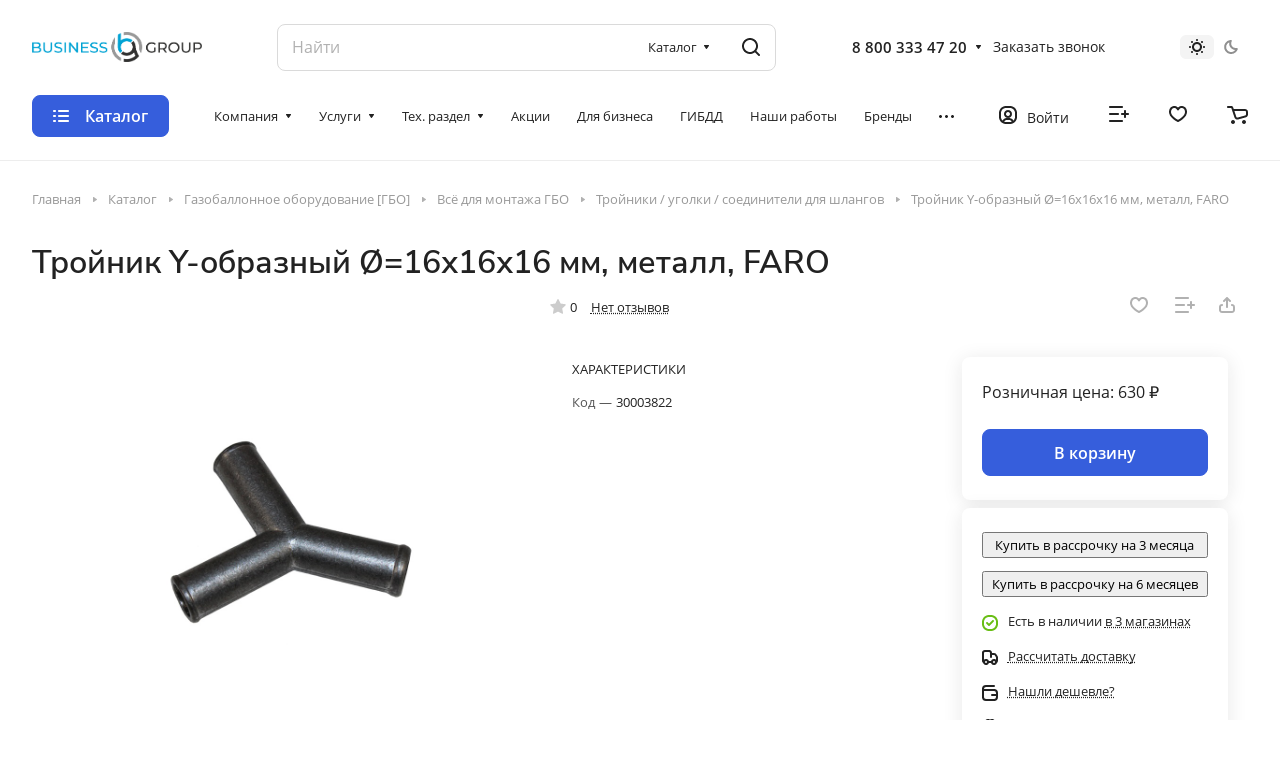

--- FILE ---
content_type: text/html; charset=UTF-8
request_url: https://xn--80abghjdc5byb.xn--p1ai/catalog/gazoballonnoe-oborudovanie-gbo/vsye-dlya-montazha-gbo/troyniki-ugolki-soediniteli-dlya-shlangov/troynik-y-obraznyy-16kh16kh16-mm-metall-faro/
body_size: 76166
content:
<!DOCTYPE html>
<html xmlns="http://www.w3.org/1999/xhtml" xml:lang="ru" lang="ru" class="  ">
	<head><link rel="canonical" href="https://xn--80abghjdc5byb.xn--p1ai/catalog/gazoballonnoe-oborudovanie-gbo/vsye-dlya-montazha-gbo/troyniki-ugolki-soediniteli-dlya-shlangov/troynik-y-obraznyy-16kh16kh16-mm-metall-faro/" />
		<title>Тройник Y-образный Ø=16х16х16 мм, металл, FARO купить в Тюмени: интернет-магазин «Бизнес ГРУПП»
</title>
		<meta name="viewport" content="initial-scale=1.0, width=device-width" />
		<meta name="HandheldFriendly" content="true" />
		<meta name="yes" content="yes" />
		<meta name="apple-mobile-web-app-status-bar-style" content="black" />
		<meta name="SKYPE_TOOLBAR" content="SKYPE_TOOLBAR_PARSER_COMPATIBLE" />
		<meta http-equiv="Content-Type" content="text/html; charset=UTF-8" />
<meta name="keywords" content="Тройник Y-образный Ø=16х16х16 мм, металл, FARO купить" />
<meta name="description" content="Заказать Тройник Y-образный Ø=16х16х16 мм, металл, FARO в разделе &amp;quot;Тройники / уголки / соединители для шлангов&amp;quot; по выгодной цене! Быстрая доставка по Тюмени." />

<link href="/bitrix/js/intranet/intranet-common.min.css?166549355561199"  rel="stylesheet" />
<link href="/bitrix/js/ui/design-tokens/dist/ui.design-tokens.min.css?174979114023463"  rel="stylesheet" />
<link href="/bitrix/js/ui/fonts/opensans/ui.font.opensans.min.css?16654935312320"  rel="stylesheet" />
<link href="/bitrix/js/main/popup/dist/main.popup.bundle.min.css?174979091126589"  rel="stylesheet" />
<link href="/bitrix/cache/css/s1/aspro-lite/page_f73987ff8506dc0a0a60d3f98425d6a8/page_f73987ff8506dc0a0a60d3f98425d6a8_v1.css?1749791204122732"  rel="stylesheet" />
<link href="/bitrix/cache/css/s1/aspro-lite/default_825b1cecb34ed1172be117369b1175df/default_825b1cecb34ed1172be117369b1175df_v1.css?17497912046842"  rel="stylesheet" />
<link href="/bitrix/panel/main/popup.min.css?168310080520774"  rel="stylesheet" />
<link href="/bitrix/cache/css/s1/aspro-lite/default_3d25a367c6d4806c81a2bda7e93da142/default_3d25a367c6d4806c81a2bda7e93da142_v1.css?17497911861869"  rel="stylesheet" />
<link href="/bitrix/cache/css/s1/aspro-lite/default_2ab6434af294757db1fbac88590c33b1/default_2ab6434af294757db1fbac88590c33b1_v1.css?17497911562187"  rel="stylesheet" />
<link href="/bitrix/cache/css/s1/aspro-lite/template_6c51962e6b284f8a19f0874e9153ffd0/template_6c51962e6b284f8a19f0874e9153ffd0_v1.css?1749791157243012"  data-template-style="true" rel="stylesheet" />
<script>if(!window.BX)window.BX={};if(!window.BX.message)window.BX.message=function(mess){if(typeof mess==='object'){for(let i in mess) {BX.message[i]=mess[i];} return true;}};</script>
<script>(window.BX||top.BX).message({"JS_CORE_LOADING":"Загрузка...","JS_CORE_NO_DATA":"- Нет данных -","JS_CORE_WINDOW_CLOSE":"Закрыть","JS_CORE_WINDOW_EXPAND":"Развернуть","JS_CORE_WINDOW_NARROW":"Свернуть в окно","JS_CORE_WINDOW_SAVE":"Сохранить","JS_CORE_WINDOW_CANCEL":"Отменить","JS_CORE_WINDOW_CONTINUE":"Продолжить","JS_CORE_H":"ч","JS_CORE_M":"м","JS_CORE_S":"с","JSADM_AI_HIDE_EXTRA":"Скрыть лишние","JSADM_AI_ALL_NOTIF":"Показать все","JSADM_AUTH_REQ":"Требуется авторизация!","JS_CORE_WINDOW_AUTH":"Войти","JS_CORE_IMAGE_FULL":"Полный размер"});</script>

<script src="/bitrix/js/main/core/core.min.js?1749790888225422"></script>

<script>BX.Runtime.registerExtension({"name":"main.core","namespace":"BX","loaded":true});</script>
<script>BX.setJSList(["\/bitrix\/js\/main\/core\/core_ajax.js","\/bitrix\/js\/main\/core\/core_promise.js","\/bitrix\/js\/main\/polyfill\/promise\/js\/promise.js","\/bitrix\/js\/main\/loadext\/loadext.js","\/bitrix\/js\/main\/loadext\/extension.js","\/bitrix\/js\/main\/polyfill\/promise\/js\/promise.js","\/bitrix\/js\/main\/polyfill\/find\/js\/find.js","\/bitrix\/js\/main\/polyfill\/includes\/js\/includes.js","\/bitrix\/js\/main\/polyfill\/matches\/js\/matches.js","\/bitrix\/js\/ui\/polyfill\/closest\/js\/closest.js","\/bitrix\/js\/main\/polyfill\/fill\/main.polyfill.fill.js","\/bitrix\/js\/main\/polyfill\/find\/js\/find.js","\/bitrix\/js\/main\/polyfill\/matches\/js\/matches.js","\/bitrix\/js\/main\/polyfill\/core\/dist\/polyfill.bundle.js","\/bitrix\/js\/main\/core\/core.js","\/bitrix\/js\/main\/polyfill\/intersectionobserver\/js\/intersectionobserver.js","\/bitrix\/js\/main\/lazyload\/dist\/lazyload.bundle.js","\/bitrix\/js\/main\/polyfill\/core\/dist\/polyfill.bundle.js","\/bitrix\/js\/main\/parambag\/dist\/parambag.bundle.js"]);
</script>
<script>BX.Runtime.registerExtension({"name":"ui.dexie","namespace":"BX.Dexie3","loaded":true});</script>
<script>BX.Runtime.registerExtension({"name":"ls","namespace":"window","loaded":true});</script>
<script>BX.Runtime.registerExtension({"name":"fx","namespace":"window","loaded":true});</script>
<script>BX.Runtime.registerExtension({"name":"fc","namespace":"window","loaded":true});</script>
<script>BX.Runtime.registerExtension({"name":"pull.protobuf","namespace":"BX","loaded":true});</script>
<script>BX.Runtime.registerExtension({"name":"rest.client","namespace":"window","loaded":true});</script>
<script>(window.BX||top.BX).message({"pull_server_enabled":"Y","pull_config_timestamp":1667895416,"pull_guest_mode":"N","pull_guest_user_id":0});(window.BX||top.BX).message({"PULL_OLD_REVISION":"Для продолжения корректной работы с сайтом необходимо перезагрузить страницу."});</script>
<script>BX.Runtime.registerExtension({"name":"pull.client","namespace":"BX","loaded":true});</script>
<script>BX.Runtime.registerExtension({"name":"pull","namespace":"window","loaded":true});</script>
<script>BX.Runtime.registerExtension({"name":"aspro_metrika.goals","namespace":"window","loaded":true});</script>
<script>BX.Runtime.registerExtension({"name":"aspro_logo","namespace":"window","loaded":true});</script>
<script>(window.BX||top.BX).message({"ADD_BASKET_PROPS_TITLE":"Выберите свойства, добавляемые в корзину","ADD_BASKET_PROPS_BUTTON_TITLE":"Выбрать"});</script>
<script>BX.Runtime.registerExtension({"name":"aspro_item_action","namespace":"window","loaded":true});</script>
<script>(window.BX||top.BX).message({"NOTICE_ADDED2CART":"В корзине","NOTICE_CLOSE":"Закрыть","NOTICE_MORE":"и ещё #COUNT# #PRODUCTS#","NOTICE_PRODUCT0":"товаров","NOTICE_PRODUCT1":"товар","NOTICE_PRODUCT2":"товара","NOTICE_ERROR":"Ошибка","NOTICE_REQUEST_ERROR":"Ошибка запроса","NOTICE_AUTHORIZED":"Вы успешно авторизовались","NOTICE_ADDED2COMPARE":"В сравнении","NOTICE_ADDED2FAVORITE":"В избранном","NOTICE_ADDED2SUBSCRIBE":"Вы подписались","NOTICE_REMOVED_FROM_COMPARE":"Удалено из сравнения","NOTICE_REMOVED_FROM_FAVORITE":"Удалено из избранного","NOTICE_REMOVED_FROM_SUBSCRIBE":"Удалено из подписки"});</script>
<script>BX.Runtime.registerExtension({"name":"aspro_notice","namespace":"window","loaded":true});</script>
<script>BX.Runtime.registerExtension({"name":"aspro_scroll_to_top","namespace":"window","loaded":true});</script>
<script>(window.BX||top.BX).message({"CT_BST_SEARCH_BUTTON2":"Найти","SEARCH_IN_SITE_FULL":"По всему сайту","SEARCH_IN_SITE":"Везде","SEARCH_IN_CATALOG_FULL":"По каталогу","SEARCH_IN_CATALOG":"Каталог"});</script>
<script>BX.Runtime.registerExtension({"name":"aspro_searchtitle","namespace":"window","loaded":true});</script>
<script>BX.Runtime.registerExtension({"name":"aspro_dropdown_select","namespace":"window","loaded":true});</script>
<script>BX.Runtime.registerExtension({"name":"intranet.design-tokens.bitrix24","namespace":"window","loaded":true});</script>
<script>BX.Runtime.registerExtension({"name":"ui.design-tokens","namespace":"window","loaded":true});</script>
<script>BX.Runtime.registerExtension({"name":"ui.fonts.opensans","namespace":"window","loaded":true});</script>
<script>BX.Runtime.registerExtension({"name":"main.popup","namespace":"BX.Main","loaded":true});</script>
<script>BX.Runtime.registerExtension({"name":"popup","namespace":"window","loaded":true});</script>
<script>BX.Runtime.registerExtension({"name":"aspro_hover_block","namespace":"window","loaded":true});</script>
<script>BX.Runtime.registerExtension({"name":"aspro_fancybox","namespace":"window","loaded":true});</script>
<script>BX.Runtime.registerExtension({"name":"aspro_detail","namespace":"window","loaded":true});</script>
<script>BX.Runtime.registerExtension({"name":"aspro_swiper_init","namespace":"window","loaded":true});</script>
<script>BX.Runtime.registerExtension({"name":"aspro_swiper","namespace":"window","loaded":true});</script>
<script>BX.Runtime.registerExtension({"name":"aspro_swiper_events","namespace":"window","loaded":true});</script>
<script>BX.Runtime.registerExtension({"name":"aspro_rounded_columns","namespace":"window","loaded":true});</script>
<script>BX.Runtime.registerExtension({"name":"aspro_viewed","namespace":"window","loaded":true});</script>
<script>BX.Runtime.registerExtension({"name":"aspro_gallery","namespace":"window","loaded":true});</script>
<script>BX.Runtime.registerExtension({"name":"aspro_rating","namespace":"window","loaded":true});</script>
<script>BX.Runtime.registerExtension({"name":"aspro_reviews","namespace":"window","loaded":true});</script>
<script>BX.Runtime.registerExtension({"name":"aspro_share","namespace":"window","loaded":true});</script>
<script>BX.Runtime.registerExtension({"name":"main.pageobject","namespace":"window","loaded":true});</script>
<script>(window.BX||top.BX).message({"JS_CORE_LOADING":"Загрузка...","JS_CORE_NO_DATA":"- Нет данных -","JS_CORE_WINDOW_CLOSE":"Закрыть","JS_CORE_WINDOW_EXPAND":"Развернуть","JS_CORE_WINDOW_NARROW":"Свернуть в окно","JS_CORE_WINDOW_SAVE":"Сохранить","JS_CORE_WINDOW_CANCEL":"Отменить","JS_CORE_WINDOW_CONTINUE":"Продолжить","JS_CORE_H":"ч","JS_CORE_M":"м","JS_CORE_S":"с","JSADM_AI_HIDE_EXTRA":"Скрыть лишние","JSADM_AI_ALL_NOTIF":"Показать все","JSADM_AUTH_REQ":"Требуется авторизация!","JS_CORE_WINDOW_AUTH":"Войти","JS_CORE_IMAGE_FULL":"Полный размер"});</script>
<script>BX.Runtime.registerExtension({"name":"window","namespace":"window","loaded":true});</script>
<script>BX.Runtime.registerExtension({"name":"aspro_uniform","namespace":"window","loaded":true});</script>
<script>BX.Runtime.registerExtension({"name":"aspro_chars","namespace":"window","loaded":true});</script>
<script>BX.Runtime.registerExtension({"name":"aspro_catalog","namespace":"window","loaded":true});</script>
<script>BX.Runtime.registerExtension({"name":"aspro_back_url","namespace":"window","loaded":true});</script>
<script>(window.BX||top.BX).message({"LANGUAGE_ID":"ru","FORMAT_DATE":"DD.MM.YYYY","FORMAT_DATETIME":"DD.MM.YYYY HH:MI:SS","COOKIE_PREFIX":"BITRIX_SM","SERVER_TZ_OFFSET":"10800","UTF_MODE":"Y","SITE_ID":"s1","SITE_DIR":"\/","USER_ID":"","SERVER_TIME":1769612985,"USER_TZ_OFFSET":7200,"USER_TZ_AUTO":"Y","bitrix_sessid":"f2dc0f9392f6301deeb05c86d1a297bb"});</script>


<script  src="/bitrix/cache/js/s1/aspro-lite/kernel_main/kernel_main_v1.js?1750140804193434"></script>
<script src="/bitrix/js/ui/dexie/dist/dexie3.bundle.min.js?174979072988274"></script>
<script src="/bitrix/js/main/core/core_ls.min.js?16603101927365"></script>
<script src="/bitrix/js/main/core/core_frame_cache.min.js?174979083511210"></script>
<script src="/bitrix/js/pull/protobuf/protobuf.min.js?166031021376433"></script>
<script src="/bitrix/js/pull/protobuf/model.min.js?166031021314190"></script>
<script src="/bitrix/js/rest/client/rest.client.min.js?16603102149240"></script>
<script src="/bitrix/js/pull/client/pull.client.min.js?174979065649664"></script>
<script src="/bitrix/js/main/ajax.min.js?166031019222194"></script>
<script src="/bitrix/js/main/popup/dist/main.popup.bundle.min.js?174979091165924"></script>
<script src="/bitrix/js/main/rating.min.js?174979078412227"></script>
<script>BX.setJSList(["\/bitrix\/js\/main\/session.js","\/bitrix\/js\/main\/pageobject\/pageobject.js","\/bitrix\/js\/main\/core\/core_window.js","\/bitrix\/js\/main\/utils.js","\/bitrix\/js\/main\/date\/main.date.js","\/bitrix\/js\/main\/core\/core_date.js","\/bitrix\/js\/main\/core\/core_fx.js","\/bitrix\/js\/main\/dd.js","\/bitrix\/js\/main\/core\/core_uf.js","\/bitrix\/js\/main\/core\/core_dd.js","\/bitrix\/js\/main\/core\/core_tooltip.js","\/local\/templates\/aspro-lite\/js\/jquery.history.js","\/local\/templates\/.default\/components\/bitrix\/catalog.element\/main-new\/script.js","\/local\/templates\/aspro-lite\/js\/jquery.fancybox.js","\/local\/templates\/aspro-lite\/js\/slider.swiper.min.js","\/local\/templates\/aspro-lite\/vendor\/js\/carousel\/swiper\/swiper-bundle.min.js","\/local\/templates\/aspro-lite\/js\/slider.swiper.galleryEvents.min.js","\/local\/templates\/aspro-lite\/js\/viewed.js","\/local\/templates\/aspro-lite\/js\/gallery.js","\/local\/templates\/aspro-lite\/js\/jquery.uniform.min.js","\/local\/templates\/aspro-lite\/components\/bitrix\/sale.gift.main.products\/main\/script.js","\/local\/templates\/aspro-lite\/components\/bitrix\/sale.gift.product\/main\/script.js","\/local\/templates\/aspro-lite\/js\/hover-block.js","\/local\/templates\/aspro-lite\/js\/observer.js","\/local\/templates\/aspro-lite\/js\/lite.bootstrap.js","\/local\/templates\/aspro-lite\/vendor\/jquery.cookie.js","\/local\/templates\/aspro-lite\/vendor\/jquery.validate.min.js","\/local\/templates\/aspro-lite\/vendor\/js\/ripple.js","\/local\/templates\/aspro-lite\/js\/detectmobilebrowser.js","\/local\/templates\/aspro-lite\/js\/matchMedia.js","\/local\/templates\/aspro-lite\/js\/jquery.actual.min.js","\/local\/templates\/aspro-lite\/js\/jquery-ui.min.js","\/local\/templates\/aspro-lite\/js\/jquery.plugin.min.js","\/local\/templates\/aspro-lite\/js\/jqModal.js","\/local\/templates\/aspro-lite\/js\/jquery.countdown.min.js","\/local\/templates\/aspro-lite\/js\/jquery.countdown-ru.js","\/local\/templates\/aspro-lite\/js\/scrollTabs.js","\/local\/templates\/aspro-lite\/js\/blocks\/controls.js","\/local\/templates\/aspro-lite\/js\/blocks\/selectOffer.js","\/local\/templates\/aspro-lite\/js\/blocks\/tabs-history.js","\/local\/templates\/aspro-lite\/js\/general.js","\/local\/templates\/aspro-lite\/js\/custom.js","\/local\/templates\/aspro-lite\/js\/metrika.goals.js","\/local\/templates\/aspro-lite\/js\/logo.js","\/local\/templates\/aspro-lite\/js\/item-action.js","\/local\/templates\/aspro-lite\/js\/notice.js","\/local\/templates\/aspro-lite\/js\/scroll_to_top.js","\/bitrix\/components\/bitrix\/search.title\/script.js","\/local\/templates\/aspro-lite\/components\/bitrix\/search.title\/corp\/script.js","\/local\/templates\/aspro-lite\/js\/searchtitle.js","\/local\/templates\/aspro-lite\/js\/phones.js","\/bitrix\/components\/aspro\/theme.selector.lite\/templates\/.default\/script.js","\/local\/templates\/aspro-lite\/components\/bitrix\/menu\/header\/script.js","\/local\/templates\/aspro-lite\/components\/bitrix\/menu\/left\/script.js","\/local\/templates\/aspro-lite\/components\/bitrix\/menu\/bottom\/script.js","\/bitrix\/components\/aspro\/developer.lite\/templates\/.default\/script.js","\/bitrix\/components\/aspro\/marketing.popup.lite\/templates\/.default\/script.js","\/local\/templates\/aspro-lite\/js\/jquery.inputmask.bundle.min.js","\/local\/templates\/aspro-lite\/components\/bitrix\/catalog.comments\/catalog\/script.js","\/bitrix\/components\/aspro\/catalog.viewed.lite\/templates\/main\/script.js","\/local\/templates\/aspro-lite\/components\/bitrix\/subscribe.edit\/footer\/script.js"]);</script>
<script>BX.setCSSList(["\/local\/templates\/.default\/components\/bitrix\/catalog\/main-new\/style.css","\/local\/templates\/aspro-lite\/css\/animation\/animate.min.css","\/local\/templates\/.default\/components\/bitrix\/catalog.element\/main-new\/style.css","\/local\/templates\/aspro-lite\/css\/jquery.fancybox.css","\/local\/templates\/aspro-lite\/css\/fancybox-gallery.css","\/local\/templates\/aspro-lite\/css\/detail.css","\/local\/templates\/aspro-lite\/vendor\/css\/carousel\/swiper\/swiper-bundle.min.css","\/local\/templates\/aspro-lite\/css\/slider.swiper.min.css","\/local\/templates\/aspro-lite\/css\/slider.min.css","\/local\/templates\/aspro-lite\/css\/rounded-columns.css","\/local\/templates\/aspro-lite\/css\/gallery.css","\/local\/templates\/aspro-lite\/css\/rating.css","\/local\/templates\/aspro-lite\/css\/reviews.css","\/local\/templates\/aspro-lite\/css\/share.css","\/local\/templates\/aspro-lite\/css\/chars.css","\/local\/templates\/aspro-lite\/css\/catalog.css","\/local\/templates\/aspro-lite\/css\/back-url.css","\/local\/templates\/aspro-lite\/css\/fonts\/nunito-sans\/css\/nunito-sans.min.css","\/local\/templates\/aspro-lite\/css\/lite.bootstrap.css","\/local\/templates\/aspro-lite\/vendor\/css\/ripple.css","\/local\/templates\/aspro-lite\/css\/buttons.css","\/local\/templates\/aspro-lite\/css\/svg.css","\/local\/templates\/aspro-lite\/css\/header.css","\/local\/templates\/aspro-lite\/css\/footer.css","\/local\/templates\/aspro-lite\/css\/mobile-header.css","\/local\/templates\/aspro-lite\/css\/mobile-menu.css","\/local\/templates\/aspro-lite\/css\/header-fixed.css","\/local\/templates\/aspro-lite\/css\/page-title-breadcrumb-pagination.css","\/local\/templates\/aspro-lite\/css\/social-icons.css","\/local\/templates\/aspro-lite\/css\/left-menu.css","\/local\/templates\/aspro-lite\/css\/tabs.css","\/local\/templates\/aspro-lite\/css\/bg-banner.css","\/local\/templates\/aspro-lite\/css\/regions.css","\/local\/templates\/aspro-lite\/css\/item-views.css","\/local\/templates\/aspro-lite\/css\/blocks\/countdown.css","\/local\/templates\/aspro-lite\/css\/blocks\/cross.css","\/local\/templates\/aspro-lite\/css\/blocks\/dark-light-theme.css","\/local\/templates\/aspro-lite\/css\/blocks\/flexbox.css","\/local\/templates\/aspro-lite\/css\/blocks\/grid-list.css","\/local\/templates\/aspro-lite\/css\/blocks\/hint.css","\/local\/templates\/aspro-lite\/css\/blocks\/images.css","\/local\/templates\/aspro-lite\/css\/blocks\/line-block.css","\/local\/templates\/aspro-lite\/css\/blocks\/mobile-scrolled.css","\/local\/templates\/aspro-lite\/css\/blocks\/popup.css","\/local\/templates\/aspro-lite\/css\/blocks\/prices.css","\/local\/templates\/aspro-lite\/css\/blocks\/scroller.css","\/local\/templates\/aspro-lite\/css\/blocks\/social-list.css","\/local\/templates\/aspro-lite\/css\/blocks\/sticker.css","\/local\/templates\/aspro-lite\/css\/blocks\/sticky.css","\/bitrix\/templates\/.default\/ajax\/ajax.css","\/local\/templates\/aspro-lite\/css\/item-action.css","\/local\/templates\/aspro-lite\/css\/notice.css","\/local\/templates\/aspro-lite\/css\/scroll_to_top.css","\/local\/templates\/aspro-lite\/components\/bitrix\/search.title\/corp\/style.css","\/bitrix\/components\/aspro\/theme.selector.lite\/templates\/.default\/style.css","\/local\/templates\/aspro-lite\/components\/bitrix\/menu\/header\/style.css","\/local\/templates\/aspro-lite\/css\/dropdown-select.css","\/local\/templates\/aspro-lite\/components\/bitrix\/breadcrumb\/main\/style.css","\/local\/templates\/aspro-lite\/components\/bitrix\/menu\/bottom\/style.css","\/bitrix\/components\/aspro\/developer.lite\/templates\/.default\/style.css","\/bitrix\/components\/aspro\/marketing.popup.lite\/templates\/.default\/style.css","\/local\/templates\/aspro-lite\/styles.css","\/local\/templates\/aspro-lite\/template_styles.css","\/local\/templates\/aspro-lite\/css\/form.css","\/local\/templates\/aspro-lite\/css\/colored.css","\/local\/templates\/aspro-lite\/css\/responsive.css","\/local\/templates\/aspro-lite\/css\/custom.css","\/local\/templates\/aspro-lite\/components\/bitrix\/catalog.comments\/catalog\/style.css","\/bitrix\/components\/bitrix\/rating.vote\/templates\/standart_text\/style.css","\/bitrix\/components\/aspro\/catalog.viewed.lite\/templates\/main\/style.css","\/local\/templates\/aspro-lite\/css\/bottom-icons-panel.css"]);</script>
<script>if (Intl && Intl.DateTimeFormat) document.cookie="BITRIX_SM_TZ="+Intl.DateTimeFormat().resolvedOptions().timeZone+"; path=/; expires=Fri, 01 Jan 2027 00:00:00 +0300";</script>
<script>
					(function () {
						"use strict";

						var counter = function ()
						{
							var cookie = (function (name) {
								var parts = ("; " + document.cookie).split("; " + name + "=");
								if (parts.length == 2) {
									try {return JSON.parse(decodeURIComponent(parts.pop().split(";").shift()));}
									catch (e) {}
								}
							})("BITRIX_CONVERSION_CONTEXT_s1");

							if (cookie && cookie.EXPIRE >= BX.message("SERVER_TIME"))
								return;

							var request = new XMLHttpRequest();
							request.open("POST", "/bitrix/tools/conversion/ajax_counter.php", true);
							request.setRequestHeader("Content-type", "application/x-www-form-urlencoded");
							request.send(
								"SITE_ID="+encodeURIComponent("s1")+
								"&sessid="+encodeURIComponent(BX.bitrix_sessid())+
								"&HTTP_REFERER="+encodeURIComponent(document.referrer)
							);
						};

						if (window.frameRequestStart === true)
							BX.addCustomEvent("onFrameDataReceived", counter);
						else
							BX.ready(counter);
					})();
				</script>
<script>BX.message({'JS_REQUIRED':'Заполните это поле!','JS_FORMAT':'Неверный формат!','JS_FILE_EXT':'Недопустимое расширение файла!','JS_PASSWORD_COPY':'Пароли не совпадают!','JS_PASSWORD_LENGTH':'Минимум 6 символов!','JS_ERROR':'Неверно заполнено поле!','JS_FILE_SIZE':'Максимальный размер 5мб!','JS_FILE_BUTTON_NAME':'Выберите файл','JS_FILE_DEFAULT':'Файл не найден','JS_DATE':'Некорректная дата!','JS_DATETIME':'Некорректная дата/время!','JS_REQUIRED_LICENSES':'Согласитесь с условиями','S_CALLBACK':'Заказать звонок','S_QUESTION':'Задать вопрос','S_ASK_QUESTION':'Задать вопрос','S_FEEDBACK':'Оставить отзыв','ERROR_INCLUDE_MODULE_DIGITAL_TITLE':'Ошибка подключения модуля &laquo;Аспро: ЛайтШоп&raquo;','ERROR_INCLUDE_MODULE_DIGITAL_TEXT':'Ошибка подключения модуля &laquo;Аспро: ЛайтШоп&raquo;.<br />Пожалуйста установите модуль и повторите попытку','S_SERVICES':'Наши услуги','S_SERVICES_SHORT':'Услуги','S_TO_ALL_SERVICES':'Все услуги','S_CATALOG':'Каталог товаров','S_CATALOG_SHORT':'Каталог','S_TO_ALL_CATALOG':'Весь каталог','S_CATALOG_FAVORITES':'Наши товары','S_CATALOG_FAVORITES_SHORT':'Товары','S_NEWS':'Новости','S_TO_ALL_NEWS':'Все новости','S_COMPANY':'О компании','S_OTHER':'Прочее','S_CONTENT':'Контент','T_JS_ARTICLE':'Артикул: ','T_JS_NAME':'Наименование: ','T_JS_PRICE':'Цена: ','T_JS_QUANTITY':'Количество: ','T_JS_SUMM':'Сумма: ','FANCY_CLOSE':'Закрыть','FANCY_NEXT':'Вперед','FANCY_PREV':'Назад','CUSTOM_COLOR_CHOOSE':'Выбрать','CUSTOM_COLOR_CANCEL':'Отмена','S_MOBILE_MENU':'Меню','DIGITAL_T_MENU_BACK':'Назад','DIGITAL_T_MENU_CALLBACK':'Обратная связь','DIGITAL_T_MENU_CONTACTS_TITLE':'Будьте на связи','TITLE_BASKET':'В корзине товаров на #SUMM#','BASKET_SUMM':'#SUMM#','EMPTY_BASKET':'Корзина пуста','TITLE_BASKET_EMPTY':'Корзина пуста','BASKET':'Корзина','SEARCH_TITLE':'Поиск','SOCIAL_TITLE':'Оставайтесь на связи','LOGIN':'Войти','MY_CABINET':'Кабинет','SUBSCRIBE_TITLE':'Будьте всегда в курсе','HEADER_SCHEDULE':'Время работы','SEO_TEXT':'SEO описание','COMPANY_IMG':'Картинка компании','COMPANY_TEXT':'Описание компании','JS_RECAPTCHA_ERROR':'Пройдите проверку','JS_PROCESSING_ERROR':'Согласитесь с условиями!','CONFIG_SAVE_SUCCESS':'Настройки сохранены','CONFIG_SAVE_FAIL':'Ошибка сохранения настроек','CLEAR_FILE':'Отменить','ALL_SECTIONS_PROJECT':'Все проекты','RELOAD_PAGE':'Обновить страницу','REFRESH':'Поменять картинку','RECAPTCHA_TEXT':'Подтвердите, что вы не робот','SHOW':'Еще','HIDE':'Скрыть','FILTER_EXPAND_VALUES':'Показать все','FILTER_HIDE_VALUES':'Свернуть','COUNTDOWN_SEC':'сек','COUNTDOWN_MIN':'мин','COUNTDOWN_HOUR':'час','COUNTDOWN_DAY0':'дн','COUNTDOWN_DAY1':'дн','COUNTDOWN_DAY2':'дн','COUNTDOWN_WEAK0':'Недель','COUNTDOWN_WEAK1':'Неделя','COUNTDOWN_WEAK2':'Недели','COUNTDOWN_MONTH0':'Месяцев','COUNTDOWN_MONTH1':'Месяц','COUNTDOWN_MONTH2':'Месяца','COUNTDOWN_YEAR0':'Лет','COUNTDOWN_YEAR1':'Год','COUNTDOWN_YEAR2':'Года','COUNTDOWN_COMPACT_SEC':'с','COUNTDOWN_COMPACT_MIN':'м','COUNTDOWN_COMPACT_HOUR':'ч','COUNTDOWN_COMPACT_DAY':'д','COUNTDOWN_COMPACT_WEAK':'н','COUNTDOWN_COMPACT_MONTH':'м','COUNTDOWN_COMPACT_YEAR0':'л','COUNTDOWN_COMPACT_YEAR1':'г','BASKET_PRINT_BUTTON':'Распечатать','BASKET_CLEAR_ALL_BUTTON':'Очистить','BASKET_QUICK_ORDER_BUTTON':'Быстрый заказ','BASKET_CONTINUE_BUTTON':'Продолжить покупки','BASKET_ORDER_BUTTON':'Оформить заказ','SHARE_BUTTON':'Поделиться','BASKET_CHANGE_TITLE':'Ваш заказ','BASKET_CHANGE_LINK':'Изменить','MORE_INFO_SKU':'Купить','ITEM_ECONOMY':'Экономия','ITEM_ARTICLE':'Артикул: ','JS_FORMAT_ORDER':'имеет неверный формат','JS_BASKET_COUNT_TITLE':'В корзине товаров на SUMM','POPUP_VIDEO':'Видео','POPUP_GIFT_TEXT':'Нашли что-то особенное? Намекните другу о подарке!','ORDER_FIO_LABEL':'Ф.И.О.','ORDER_PHONE_LABEL':'Телефон','ORDER_REGISTER_BUTTON':'Регистрация','PRICES_TYPE':'Варианты цен','FILTER_HELPER_VALUES':' знач.','SHOW_MORE_SCU_MAIN':'Еще #COUNT#','SHOW_MORE_SCU_1':'предложение','SHOW_MORE_SCU_2':'предложения','SHOW_MORE_SCU_3':'предложений','PARENT_ITEM_NOT_FOUND':'Не найден основной товар для услуги в корзине. Обновите страницу и попробуйте снова.','S_FAVORITE':'Избранное','S_COMPARE':'Сравнение'})</script>
<script src="https://forma.tinkoff.ru/static/onlineScript.js"></script>
<style>html {--border-radius:8px;--theme-base-color:#365edc;--theme-base-opacity-color:#365edc1a;--theme-more-color:#365edc;--theme-outer-border-radius:8px;--theme-text-transform:none;--theme-letter-spacing:normal;--theme-button-font-size:0%;--theme-button-padding-2px:0%;--theme-button-padding-1px:0%;--theme-more-color-hue:226;--theme-more-color-saturation:70%;--theme-more-color-lightness:54%;--theme-base-color-hue:226;--theme-base-color-saturation:70%;--theme-base-color-lightness:54%;--theme-lightness-hover-diff:6%;}</style>
<style>html {font-size:16px;--theme-font-family:Nunito Sans;--theme-font-title-family:Nunito Sans;--theme-font-title-weight:500;}</style>
<style>html {--theme-page-width: 1500px;--theme-page-width-padding: 32px}</style>

			<script data-skip-moving="true" src="/bitrix/js/main/jquery/jquery-3.6.0.min.js"></script>
			<script data-skip-moving="true" src="/local/templates/aspro-lite/js/speed.min.js?=1683101080"></script>
		
<link href="/local/templates/aspro-lite/css/print.min.css?168310108012929" data-template-style="true" rel="stylesheet" media="print">
<script>window.lazySizesConfig = window.lazySizesConfig || {};lazySizesConfig.loadMode = 1;lazySizesConfig.expand = 200;lazySizesConfig.expFactor = 1;lazySizesConfig.hFac = 0.1;window.lazySizesConfig.loadHidden = false;</script>
<script src="/local/templates/aspro-lite/vendor/lazysizes.min.js" data-skip-moving="true" defer=""></script>
<script src="/local/templates/aspro-lite/vendor/ls.unveilhooks.min.js" data-skip-moving="true" defer=""></script>
<link rel="shortcut icon" href="/favicon.ico" type="image/x-icon" />
<link rel="apple-touch-icon" sizes="180x180" href="/include/apple-touch-icon.png" />
<meta property="og:description" content="Заказать Тройник Y-образный Ø=16х16х16 мм, металл, FARO в разделе &quot;Тройники / уголки / соединители для шлангов&quot; по выгодной цене! Быстрая доставка по Тюмени." />
<meta property="og:image" content="https://xn--80abghjdc5byb.xn--p1ai/upload/iblock/d50/j8s0jscnwjc5ghacf8fe4e3rkojnjxs0.jpg" />
<link rel="image_src" href="https://xn--80abghjdc5byb.xn--p1ai/upload/iblock/d50/j8s0jscnwjc5ghacf8fe4e3rkojnjxs0.jpg"  />
<meta property="og:title" content="Тройник Y-образный Ø=16х16х16 мм, металл, FARO купить в Тюмени: интернет-магазин «Бизнес ГРУПП»
" />
<meta property="og:type" content="website" />
<meta property="og:url" content="https://xn--80abghjdc5byb.xn--p1ai/catalog/gazoballonnoe-oborudovanie-gbo/vsye-dlya-montazha-gbo/troyniki-ugolki-soediniteli-dlya-shlangov/troynik-y-obraznyy-16kh16kh16-mm-metall-faro/" />



<script  src="/bitrix/cache/js/s1/aspro-lite/template_1af0a05d2360b46ffffd0557264d1c8a/template_1af0a05d2360b46ffffd0557264d1c8a_v1.js?1749791157413780"></script>
<script  src="/bitrix/cache/js/s1/aspro-lite/page_9533faf8f3be5daf801c8e255638f889/page_9533faf8f3be5daf801c8e255638f889_v1.js?1749791204286340"></script>
<script  src="/bitrix/cache/js/s1/aspro-lite/default_29a2329563740be8a17e9717b86c5132/default_29a2329563740be8a17e9717b86c5132_v1.js?17497912048618"></script>
<script  src="/bitrix/cache/js/s1/aspro-lite/default_6fcc1fbf4a731c4b361e5037f8bc8de7/default_6fcc1fbf4a731c4b361e5037f8bc8de7_v1.js?17497912043724"></script>
<script  src="/bitrix/cache/js/s1/aspro-lite/default_94622db55339379f7ba721fa50f17190/default_94622db55339379f7ba721fa50f17190_v1.js?1749791156716"></script>
<script>var _ba = _ba || []; _ba.push(["aid", "19826af449012827239ac2d6e51e8de6"]); _ba.push(["host", "xn--80abghjdc5byb.xn--p1ai"]); (function() {var ba = document.createElement("script"); ba.type = "text/javascript"; ba.async = true;ba.src = (document.location.protocol == "https:" ? "https://" : "http://") + "bitrix.info/ba.js";var s = document.getElementsByTagName("script")[0];s.parentNode.insertBefore(ba, s);})();</script>


						<style>html {--header-height:161px;}</style>	</head>
	<body class="block-wo-title  site_s1   side_left hide_menu_page region_confirm_normal header_fill_ fixed_y mfixed_y mfixed_view_always title_position_left mmenu_leftside mheader-v1 footer-v1 fill_bg_ header-v2 title-v1 bottom-icons-panel_y with_order with_cabinet with_phones theme-light" id="main" data-site="/">
		<div class="bx_areas"></div>

		
		<div id="panel"></div>


												<script data-skip-moving="true">
			var solutionName = 'arLiteOptions';
			var arAsproOptions = window[solutionName] = ({});
			var arAsproCounters = {};
			var arBasketItems = {};
		</script>
		<script src="/local/templates/aspro-lite/js/setTheme.php?site_id=s1&site_dir=/" data-skip-moving="true"></script>
		<script>
		
		if(arAsproOptions.SITE_ADDRESS){
			arAsproOptions.SITE_ADDRESS = arAsproOptions.SITE_ADDRESS.replace(/'/g, "");
		}
		
		window.basketJSParams = window.basketJSParams || [];
				BX.message({'MIN_ORDER_PRICE_TEXT':'<b>Минимальная сумма заказа #PRICE#<\/b><br/>Пожалуйста, добавьте еще товаров в корзину, спасибо!','LICENSES_TEXT':'Продолжая, вы соглашаетесь с <a href=\"/include/licenses_detail.php\" target=\"_blank\">политикой конфиденциальности<\/a>','OFFER_TEXT':'Продолжая, вы соглашаетесь с <a href=\"/include/offer_detail.php\" target=\"_blank\">публичной офертой<\/a>'});
		arAsproOptions.PAGES.FRONT_PAGE = window[solutionName].PAGES.FRONT_PAGE = "";
		arAsproOptions.PAGES.BASKET_PAGE = window[solutionName].PAGES.BASKET_PAGE = "";
		arAsproOptions.PAGES.ORDER_PAGE = window[solutionName].PAGES.ORDER_PAGE = "";
		arAsproOptions.PAGES.PERSONAL_PAGE = window[solutionName].PAGES.PERSONAL_PAGE = "";
		arAsproOptions.PAGES.CATALOG_PAGE = window[solutionName].PAGES.CATALOG_PAGE = "1";
		</script>
		<!--'start_frame_cache_options-block'-->			<script>
			var arAsproCounters = {'BASKET':{'ITEMS':[],'COUNT':'0','TITLE':'Корзина пуста'},'DELAY':{'ITEMS':[],'COUNT':'0'},'NOT_AVAILABLE':{'ITEMS':[],'COUNT':'0'},'COMPARE':{'ITEMS':[],'COUNT':'0','TITLE':'Список сравниваемых элементов'},'FAVORITE':{'ITEMS':[],'COUNT':'0','TITLE':'Избранные товары'},'SUBSCRIBE':{'ITEMS':[],'COUNT':'0','TITLE':'Подписка на товары'}};
			</script>
			<!--'end_frame_cache_options-block'-->
		<div class="body  hover_">
			<div class="body_media"></div>

			<div class="headers-container">
								<div class="title-v1" data-ajax-block="HEADER" data-ajax-callback="headerInit">
										
<header class="header_2 header  header--narrow ">
	<div class="header__inner ">

		
		<div class="header__top-part  header__top-part--longer part-with-search" data-ajax-load-block="HEADER_TOP_PART">
							<div class="maxwidth-theme">
							
			<div class="header__top-inner part-with-search__inner">

				<div class="header__top-item">
					<div class="line-block line-block--40">
												<div class="logo  line-block__item no-shrinked">
							<!--'start_frame_cache_header-buffered-logo1'--><a class="menu-light-icon-fill banner-light-icon-fill" href="/"><img src="/upload/CLite/490/1790vvaooxxlu6d8jcwxpdocga03izwm.png" alt="Бизнес ГРУПП" title="Бизнес ГРУПП" data-src="" /></a><!--'end_frame_cache_header-buffered-logo1'-->						</div>
					</div>
				</div>

				
								
			<div class="header__top-item header__search header__search--limited " data-ajax-load-block="HEADER_TOGGLE_SEARCH">
				
																				<div class="">
										<div class="search-wrapper relative">
		<div id="title-search">
			<form action="/catalog/" class="search search--hastype">
				<button class="search-input-close btn-close fill-dark-light-block" type="button">
					<i class="svg inline clear " aria-hidden="true"><svg width="16" height="16"><use xlink:href="/local/templates/aspro-lite/images/svg/header_icons.svg#close-16-16"></use></svg></i>				</button>
				<div class="search-input-div">
					<input class="search-input font_16 banner-light-text form-control" id="title-search-input" type="text" name="q" value="" placeholder="Найти" size="40" maxlength="50" autocomplete="off" />
				</div>
				
				<div class="search-button-div">
					<button class="btn btn--no-rippple btn-clear-search fill-dark-light-block banner-light-icon-fill light-opacity-hover" type="reset" name="rs">
						<i class="svg inline clear " aria-hidden="true"><svg width="9" height="9"><use xlink:href="/local/templates/aspro-lite/images/svg/header_icons.svg#close-9-9"></use></svg></i>					</button>

											<div class="dropdown-select dropdown-select--with-dropdown searchtype">
							<input type="hidden" name="type" value="catalog" />

							<div class="dropdown-select__title font_14 font_large fill-dark-light banner-light-text">
								<span>Каталог</span>
								<i class="svg inline dropdown-select__icon-down banner-light-icon-fill" aria-hidden="true"><svg width="7" height="5"><use xlink:href="/local/templates/aspro-lite/images/svg/arrows.svg#down-7-5"></use></svg></i>							</div>

							<div class="dropdown-select__list dropdown-menu-wrapper" role="menu">
								<!--noindex-->
								<div class="dropdown-menu-inner rounded-x">
									<div class="dropdown-select__list-item font_15">
										<span class="dropdown-menu-item dark_link" data-type="all">
											<span>По всему сайту</span>
										</span>
									</div>
									<div class="dropdown-select__list-item font_15">
										<span class="dropdown-menu-item color_222 dropdown-menu-item--current" data-type="catalog">
											<span>По каталогу</span>
										</span>
									</div>
								</div>
								<!--/noindex-->
							</div>
						</div>
					
					<button class="btn btn-search btn--no-rippple fill-dark-light-block banner-light-icon-fill light-opacity-hover" type="submit" name="s" value="Найти">
						<i class="svg inline search " aria-hidden="true"><svg width="18" height="18"><use xlink:href="/local/templates/aspro-lite/images/svg/header_icons.svg#search-18-18"></use></svg></i>					</button>
				</div>
			</form>
		</div>
	</div>

<script>
	var jsControl = new JCTitleSearch2({
		//'WAIT_IMAGE': '/bitrix/themes/.default/images/wait.gif',
		'AJAX_PAGE' : '/catalog/gazoballonnoe-oborudovanie-gbo/vsye-dlya-montazha-gbo/troyniki-ugolki-soediniteli-dlya-shlangov/troynik-y-obraznyy-16kh16kh16-mm-metall-faro/',
		'CONTAINER_ID': 'title-search',
		'INPUT_ID': 'title-search-input',
		'INPUT_ID_TMP': 'title-search-input',
		'MIN_QUERY_LEN': 2
	});
</script>								</div>
													
				
			</div>


			
												
			<div class="header__top-item no-shrinked " data-ajax-load-block="HEADER_TOGGLE_PHONE">
				
												<div class="">
								<div class="phones">
																		<div class="phones__phones-wrapper">
																						
								<div class="phones__inner phones__inner--with_dropdown phones__inner--big fill-theme-parent">
				<a class="phones__phone-link phones__phone-first dark_link banner-light-text menu-light-text icon-block__name" href="tel:88003334720">8 800 333 47 20</a>
									<div class="phones__dropdown ">
						<div class="dropdown dropdown--relative">
																							<div class="phones__phone-more dropdown__item color-theme-hover dropdown__item--first ">
									<a class="phones__phone-link dark_link " rel="nofollow" href="tel:88003334720">8 800 333 47 20<span class="phones__phone-descript phones__dropdown-title">Онлайн оператор</span></a>
								</div>
																							<div class="phones__phone-more dropdown__item color-theme-hover  dropdown__item--last">
									<a class="phones__phone-link dark_link " rel="nofollow" href="tel:89323211820">8 932 321 18 20<span class="phones__phone-descript phones__dropdown-title">Онлайн оператор</span></a>
								</div>
														<div class="phones__dropdown-item callback-item">
								<div class="animate-load btn btn-default btn-wide btn-sm" data-event="jqm" data-param-id="5" data-name="callback">
									Заказать звонок								</div>
							</div>
						</div>
						<div class="dropdown dropdown--relative">
																					<div class="phones__dropdown-item">
													<div class="email__title phones__dropdown-title">
						E-mail					</div>
								<div class="phones__dropdown-value">
										<div>
						info@businessgas.ru					</div>
				</div>

									</div>
																									<div class="phones__dropdown-item">
				
									<div class="address__title phones__dropdown-title">
						Адрес					</div>
				
				<div class="phones__dropdown-value">
										<div class="address__text address__text--large ">
						<p>
</p>
<div>
	 +7 995 772 00 50 <br>
	 • <a href="https://go.2gis.com/5J93w">г. Тюмень, ул. Мира, 2Г</a><br>
	 - - -<br>
	 +7 995 772 00 40 <br>
	 •&nbsp;<a href="https://go.2gis.com/5J93w">г. Тюмень, ул. Аккумуляторная, 4А</a><br>
	 - - -<br>
	 +7 995 772 00 60 <br>
	 •&nbsp;<a href="https://go.2gis.com/5J93w">г. Тюмень, ул. Таллинская, 4А, к1</a>
</div>
 <a href="https://go.2gis.com/mygLl"></a><br>					</div>
				</div>

									</div>
																						<div class="phones__dropdown-item">
			
							<div class="schedule__title phones__dropdown-title">
					Режим работы				</div>
			
			<div class="phones__dropdown-value">
								<div class="schedule__text  ">
											Пн-Пт: 9:00 - 20:00 / Сб-Вб: 10:00 - 18:00									</div>
			</div>

							</div>
									

	<!-- noindex -->
			<div class="phones__dropdown-item social-item">
	
	<div class="social">
		<ul class="social__items social__items--md social__items--type-color social__items--grid">
																																																													<li class="social__item grid-list__item hover_blink telegram ">
							<a class="social__link shine" href="https://t.me/business_gas" target="_blank" rel="nofollow" title="Telegram"></a>
						</li>
																																																																															<li class="social__item grid-list__item hover_blink whatsapp ">
							<a class="social__link shine" href="https://wa.me/+79323211820" target="_blank" rel="nofollow" title="Whats App"></a>
						</li>
																																																						</ul>

			</div>

			</div>
		<!-- /noindex -->
						</div>
					</div>
					<span class="more-arrow banner-light-icon-fill menu-light-icon-fill fill-dark-light-block">
						<i class="svg inline " aria-hidden="true"><svg width="7" height="5"><use xlink:href="/local/templates/aspro-lite/images/svg/arrows.svg#down-7-5"></use></svg></i>											</span>
							</div>
																		</div>

																			<div>
											<div class="phones__callback light-opacity-hover animate-load dark_link banner-light-text menu-light-text hide-1200" data-event="jqm" data-param-id="5" data-name="callback">
												Заказать звонок											</div>
										</div>
																	</div>
							</div>
						
				
			</div>


			
												
												
			<div class="header__top-item " data-ajax-load-block="HEADER_TOGGLE_THEME_SELECTOR">
				
												<div class="header-theme-selector">
								<div id="theme-selector--g0" class="theme-selector" title="Включить темное оформление">
	<div class="theme-selector__inner">
		<div class="theme-selector__items">
			<div class="theme-selector__item theme-selector__item--light current">
				<div class="theme-selector__item-icon"><i class="svg inline light-16-16" aria-hidden="true"><svg width="16" height="16"><use xlink:href="/bitrix/components/aspro/theme.selector.lite/templates/.default/images/svg/icons.svg#light-16-16"></use></svg></i></div>
			</div>
			<div class="theme-selector__item theme-selector__item--dark">
				<div class="theme-selector__item-icon"><i class="svg inline dark-14-14" aria-hidden="true"><svg width="14" height="14"><use xlink:href="/bitrix/components/aspro/theme.selector.lite/templates/.default/images/svg/icons.svg#dark-14-14"></use></svg></i></div>
			</div>
		</div>
	</div>
	<script>
	BX.message({
		TS_T_light: 'Включить темное оформление',
		TS_T_dark: 'Включить светлое оформление',
	});

	new JThemeSelector(
		'g0', 
		{'CACHE_TYPE':'A'}, {'RAND':'g0','SIGNED_PARAMS':'YToyOntzOjEwOiJDQUNIRV9UWVBFIjtzOjE6IkEiO3M6MTE6In5DQUNIRV9UWVBFIjtzOjE6IkEiO30=.63e11e4297dfd55ebb1e54666e6ca3c4566063f1965af867116c24634cbd24f6','LANGUAGE_ID':'ru','SITE_ID':'s1','COLOR':'light','TEMPLATE':'.default'}	);
	</script>
</div>							</div>
						
				
			</div>


			
			</div>
							</div>
					</div>

		
		
		<div class="header__main-part  "  data-ajax-load-block="HEADER_MAIN_PART">

							<div class="maxwidth-theme">
			
			<div class="header__main-inner relative">

									<div class="header__main-item header__burger">
						<nav class="mega-menu">
								<div class="catalog_icons_">
		<div class="header-menu__wrapper">
											<div class="header-menu__item unvisible header-menu__item--first header-menu__item--last header-menu__item--dropdown header-menu__item--wide active">
					<a class="header-menu__link--only-catalog fill-use-fff btn btn-default btn--no-rippple  " href="/catalog/">
													<i class="svg inline " aria-hidden="true"><svg width="16" height="16"><use xlink:href="/local/templates/aspro-lite/images/svg/header_icons.svg#burger-16-16"></use></svg></i>												<span class="header-menu__title font_14">
							Каталог						</span>
											</a>
																<div class="header-menu__dropdown-menu dropdown-menu-wrapper dropdown-menu-wrapper--visible ">
							<div class="dropdown-menu-inner rounded-x ">

								
																	<div class="header-menu__wide-limiter scrollbar">
								
																																				<div class="header-menu__wide-right-part">
											<div class="side_banners">
					<div class="side_banners__item">
									<a class="dark_link" href="http://новыйсайт.бизнесгаз.рф/catalog/">
									<div  class="lazyload side_banners__item-img rounded-x" style="background: url(/upload/iblock/08d/il707hiuidzi61p9iwhuakaot3iz9v44.jpg) no-repeat center;"></div>
									</a>
							</div>
			</div>										</div>
																	
								<ul class="header-menu__dropdown-menu-inner  header-menu__dropdown-menu--grids">
																													<li class="header-menu__dropdown-item count_ header-menu__dropdown-item--with-dropdown active has_img header-menu__dropdown-item--img-LEFT">
                <div class="header-menu__dropdown-item-img  header-menu__dropdown-item-img--LEFT">
				<div class="header-menu__dropdown-item-img-inner">
                    <a href="/catalog/gazoballonnoe-oborudovanie-gbo/">
                                                    <img class="lazyload "  src="[data-uri]" data-src="/upload/resize_cache/iblock/fbc/g1l34i9pc1tca606ox5b4ebcetcafm17/56_56_0/изображение_viber_2023-02-20_14-25-34-325.jpg" alt="Газобаллонное оборудование [ГБО]" title="Газобаллонное оборудование [ГБО]" />
                                            </a>
				</div>
            </div>
            
    <div class="header-menu__wide-item-wrapper">
        <a class="font_16 font_weight--500 dark_link switcher-title header-menu__wide-child-link fill-theme-hover" href="/catalog/gazoballonnoe-oborudovanie-gbo/">
            <span>Газобаллонное оборудование [ГБО]</span>
                            <i class="svg inline  header-menu__wide-submenu-right-arrow fill-dark-light-block only_more_items" aria-hidden="true"><svg width="7" height="5"><use xlink:href="/local/templates/aspro-lite/images/svg/arrows.svg#down-7-5"></use></svg></i>                    </a>
                                <ul class="header-menu__wide-submenu">
                                                        <li class=" header-menu__wide-submenu-item  header-menu__wide-submenu-item--with-dropdown " >
                        <span class="header-menu__wide-submenu-item-inner">
                            <a class="font_15 dark_link fill-theme-hover fill-dark-light-block header-menu__wide-child-link" href="/catalog/gazoballonnoe-oborudovanie-gbo/ballony-avtomobilnye-propan/">
                                <span class="header-menu__wide-submenu-item-name">Баллоны и аксессуары Пропан [LPG]</span>&nbsp;&nbsp;&nbsp;&nbsp;&nbsp;&nbsp;<span class="toggle_block"><i class="svg inline down header-menu__wide-submenu-right-arrow menu-arrow bg-opacity-theme-target fill-theme-target " aria-hidden="true"><svg width="7" height="5"><use xlink:href="/local/templates/aspro-lite/images/svg/arrows.svg#down-7-5"></use></svg></i></span>
                                                                                                    <i class="svg inline  header-menu__wide-submenu-right-arrow fill-dark-light-block only_more_items" aria-hidden="true"><svg width="7" height="5"><use xlink:href="/local/templates/aspro-lite/images/svg/arrows.svg#down-7-5"></use></svg></i>                                                            </a>
                                                            <div class="submenu-wrapper" style="display:none">
                                    <ul class="header-menu__wide-submenu">
                                                                                    <li class="header-menu__wide-submenu-item ">
                                                <span class="header-menu__wide-submenu-item-inner">
                                                    <a class="font_14 dark_link header-menu__wide-child-link" href="/catalog/gazoballonnoe-oborudovanie-gbo/ballony-avtomobilnye-propan/ballony-propan/"><span class="header-menu__wide-submenu-item-name">Баллоны Пропан</span></a>
                                                </span>
                                            </li>
                                                                                    <li class="header-menu__wide-submenu-item ">
                                                <span class="header-menu__wide-submenu-item-inner">
                                                    <a class="font_14 dark_link header-menu__wide-child-link" href="/catalog/gazoballonnoe-oborudovanie-gbo/ballony-avtomobilnye-propan/glushiteli-niva-dlya-gbo/"><span class="header-menu__wide-submenu-item-name">Глушители NIVA для ГБО</span></a>
                                                </span>
                                            </li>
                                                                                    <li class="header-menu__wide-submenu-item ">
                                                <span class="header-menu__wide-submenu-item-inner">
                                                    <a class="font_14 dark_link header-menu__wide-child-link" href="/catalog/gazoballonnoe-oborudovanie-gbo/ballony-avtomobilnye-propan/krepleniya-ballonov-gbo/"><span class="header-menu__wide-submenu-item-name">Крепления баллонов ГБО</span></a>
                                                </span>
                                            </li>
                                                                                    <li class="header-menu__wide-submenu-item ">
                                                <span class="header-menu__wide-submenu-item-inner">
                                                    <a class="font_14 dark_link header-menu__wide-child-link" href="/catalog/gazoballonnoe-oborudovanie-gbo/ballony-avtomobilnye-propan/multiklapany-ventkamery-vzu/"><span class="header-menu__wide-submenu-item-name">Мультиклапаны LPG [ПРОПАН]</span></a>
                                                </span>
                                            </li>
                                                                                    <li class="header-menu__wide-submenu-item ">
                                                <span class="header-menu__wide-submenu-item-inner">
                                                    <a class="font_14 dark_link header-menu__wide-child-link" href="/catalog/gazoballonnoe-oborudovanie-gbo/ballony-avtomobilnye-propan/chekhly-dlya-zapasnogo-kolesa/"><span class="header-menu__wide-submenu-item-name">Чехлы для запасного колеса</span></a>
                                                </span>
                                            </li>
                                                                                    <li class="header-menu__wide-submenu-item ">
                                                <span class="header-menu__wide-submenu-item-inner">
                                                    <a class="font_14 dark_link header-menu__wide-child-link" href="/catalog/gazoballonnoe-oborudovanie-gbo/ballony-avtomobilnye-propan/ventilyatsionnye-shakhty/"><span class="header-menu__wide-submenu-item-name">Шахты вентиляционные</span></a>
                                                </span>
                                            </li>
                                                                            </ul>
                                </div>
                                                    </span>
                    </li>
                                                                            <li class=" header-menu__wide-submenu-item   " >
                        <span class="header-menu__wide-submenu-item-inner">
                            <a class="font_15 dark_link fill-theme-hover fill-dark-light-block header-menu__wide-child-link" href="/catalog/gazoballonnoe-oborudovanie-gbo/bytovoy-gaz-lpg/">
                                <span class="header-menu__wide-submenu-item-name">Бытовой Газ [LPG]</span>                                                            </a>
                                                    </span>
                    </li>
                                                                            <li class=" header-menu__wide-submenu-item  header-menu__wide-submenu-item--with-dropdown " >
                        <span class="header-menu__wide-submenu-item-inner">
                            <a class="font_15 dark_link fill-theme-hover fill-dark-light-block header-menu__wide-child-link" href="/catalog/gazoballonnoe-oborudovanie-gbo/vosstanovlennye-agregaty-gbo/">
                                <span class="header-menu__wide-submenu-item-name">Восстановленные агрегаты ГБО</span>&nbsp;&nbsp;&nbsp;&nbsp;&nbsp;&nbsp;<span class="toggle_block"><i class="svg inline down header-menu__wide-submenu-right-arrow menu-arrow bg-opacity-theme-target fill-theme-target " aria-hidden="true"><svg width="7" height="5"><use xlink:href="/local/templates/aspro-lite/images/svg/arrows.svg#down-7-5"></use></svg></i></span>
                                                                                                    <i class="svg inline  header-menu__wide-submenu-right-arrow fill-dark-light-block only_more_items" aria-hidden="true"><svg width="7" height="5"><use xlink:href="/local/templates/aspro-lite/images/svg/arrows.svg#down-7-5"></use></svg></i>                                                            </a>
                                                            <div class="submenu-wrapper" style="display:none">
                                    <ul class="header-menu__wide-submenu">
                                                                                    <li class="header-menu__wide-submenu-item ">
                                                <span class="header-menu__wide-submenu-item-inner">
                                                    <a class="font_14 dark_link header-menu__wide-child-link" href="/catalog/gazoballonnoe-oborudovanie-gbo/vosstanovlennye-agregaty-gbo/reduktora-vosstanovlennye/"><span class="header-menu__wide-submenu-item-name">Редукторы ГБО</span></a>
                                                </span>
                                            </li>
                                                                            </ul>
                                </div>
                                                    </span>
                    </li>
                                                                            <li class="collapsed header-menu__wide-submenu-item  header-menu__wide-submenu-item--with-dropdown active" style="display: none;">
                        <span class="header-menu__wide-submenu-item-inner">
                            <a class="font_15 dark_link fill-theme-hover fill-dark-light-block header-menu__wide-child-link" href="/catalog/gazoballonnoe-oborudovanie-gbo/vsye-dlya-montazha-gbo/">
                                <span class="header-menu__wide-submenu-item-name">Всё для монтажа ГБО</span>&nbsp;&nbsp;&nbsp;&nbsp;&nbsp;&nbsp;<span class="toggle_block"><i class="svg inline down header-menu__wide-submenu-right-arrow menu-arrow bg-opacity-theme-target fill-theme-target " aria-hidden="true"><svg width="7" height="5"><use xlink:href="/local/templates/aspro-lite/images/svg/arrows.svg#down-7-5"></use></svg></i></span>
                                                                                                    <i class="svg inline  header-menu__wide-submenu-right-arrow fill-dark-light-block only_more_items" aria-hidden="true"><svg width="7" height="5"><use xlink:href="/local/templates/aspro-lite/images/svg/arrows.svg#down-7-5"></use></svg></i>                                                            </a>
                                                            <div class="submenu-wrapper" style="display:none">
                                    <ul class="header-menu__wide-submenu">
                                                                                    <li class="header-menu__wide-submenu-item ">
                                                <span class="header-menu__wide-submenu-item-inner">
                                                    <a class="font_14 dark_link header-menu__wide-child-link" href="/catalog/gazoballonnoe-oborudovanie-gbo/vsye-dlya-montazha-gbo/gayki/"><span class="header-menu__wide-submenu-item-name">Гайки</span></a>
                                                </span>
                                            </li>
                                                                                    <li class="header-menu__wide-submenu-item ">
                                                <span class="header-menu__wide-submenu-item-inner">
                                                    <a class="font_14 dark_link header-menu__wide-child-link" href="/catalog/gazoballonnoe-oborudovanie-gbo/vsye-dlya-montazha-gbo/krepezhnye-elementy-gbo/"><span class="header-menu__wide-submenu-item-name">Крепежные элементы ГБО</span></a>
                                                </span>
                                            </li>
                                                                                    <li class="header-menu__wide-submenu-item ">
                                                <span class="header-menu__wide-submenu-item-inner">
                                                    <a class="font_14 dark_link header-menu__wide-child-link" href="/catalog/gazoballonnoe-oborudovanie-gbo/vsye-dlya-montazha-gbo/mufty/"><span class="header-menu__wide-submenu-item-name">Муфты</span></a>
                                                </span>
                                            </li>
                                                                                    <li class="header-menu__wide-submenu-item ">
                                                <span class="header-menu__wide-submenu-item-inner">
                                                    <a class="font_14 dark_link header-menu__wide-child-link" href="/catalog/gazoballonnoe-oborudovanie-gbo/vsye-dlya-montazha-gbo/perekhodniki/"><span class="header-menu__wide-submenu-item-name">Переходники</span></a>
                                                </span>
                                            </li>
                                                                                    <li class="header-menu__wide-submenu-item active">
                                                <span class="header-menu__wide-submenu-item-inner">
                                                    <a class="font_14 dark_link header-menu__wide-child-link" href="/catalog/gazoballonnoe-oborudovanie-gbo/vsye-dlya-montazha-gbo/troyniki-ugolki-soediniteli-dlya-shlangov/"><span class="header-menu__wide-submenu-item-name">Тройники / уголки / соединители для шлангов</span></a>
                                                </span>
                                            </li>
                                                                                    <li class="header-menu__wide-submenu-item ">
                                                <span class="header-menu__wide-submenu-item-inner">
                                                    <a class="font_14 dark_link header-menu__wide-child-link" href="/catalog/gazoballonnoe-oborudovanie-gbo/vsye-dlya-montazha-gbo/ustanovochnye-komplekty/"><span class="header-menu__wide-submenu-item-name">Установочные комплекты ГБО</span></a>
                                                </span>
                                            </li>
                                                                                    <li class="header-menu__wide-submenu-item ">
                                                <span class="header-menu__wide-submenu-item-inner">
                                                    <a class="font_14 dark_link header-menu__wide-child-link" href="/catalog/gazoballonnoe-oborudovanie-gbo/vsye-dlya-montazha-gbo/shtutsera-v-kollektor/"><span class="header-menu__wide-submenu-item-name">Штуцеры в коллектор</span></a>
                                                </span>
                                            </li>
                                                                            </ul>
                                </div>
                                                    </span>
                    </li>
                                                                            <li class="collapsed header-menu__wide-submenu-item  header-menu__wide-submenu-item--with-dropdown " style="display: none;">
                        <span class="header-menu__wide-submenu-item-inner">
                            <a class="font_15 dark_link fill-theme-hover fill-dark-light-block header-menu__wide-child-link" href="/catalog/gazoballonnoe-oborudovanie-gbo/gazovye-shlangi-i-magistrali/">
                                <span class="header-menu__wide-submenu-item-name">Газовые шланги и магистрали</span>&nbsp;&nbsp;&nbsp;&nbsp;&nbsp;&nbsp;<span class="toggle_block"><i class="svg inline down header-menu__wide-submenu-right-arrow menu-arrow bg-opacity-theme-target fill-theme-target " aria-hidden="true"><svg width="7" height="5"><use xlink:href="/local/templates/aspro-lite/images/svg/arrows.svg#down-7-5"></use></svg></i></span>
                                                                                                    <i class="svg inline  header-menu__wide-submenu-right-arrow fill-dark-light-block only_more_items" aria-hidden="true"><svg width="7" height="5"><use xlink:href="/local/templates/aspro-lite/images/svg/arrows.svg#down-7-5"></use></svg></i>                                                            </a>
                                                            <div class="submenu-wrapper" style="display:none">
                                    <ul class="header-menu__wide-submenu">
                                                                                    <li class="header-menu__wide-submenu-item ">
                                                <span class="header-menu__wide-submenu-item-inner">
                                                    <a class="font_14 dark_link header-menu__wide-child-link" href="/catalog/gazoballonnoe-oborudovanie-gbo/gazovye-shlangi-i-magistrali/magistralnaya-gazovaya-trubka-lpg/"><span class="header-menu__wide-submenu-item-name">Газовая магистраль [LPG]</span></a>
                                                </span>
                                            </li>
                                                                                    <li class="header-menu__wide-submenu-item ">
                                                <span class="header-menu__wide-submenu-item-inner">
                                                    <a class="font_14 dark_link header-menu__wide-child-link" href="/catalog/gazoballonnoe-oborudovanie-gbo/gazovye-shlangi-i-magistrali/teploizolyatsiya-gazovykh-shlangov/"><span class="header-menu__wide-submenu-item-name">Теплоизоляция шлангов ГБО</span></a>
                                                </span>
                                            </li>
                                                                                    <li class="header-menu__wide-submenu-item ">
                                                <span class="header-menu__wide-submenu-item-inner">
                                                    <a class="font_14 dark_link header-menu__wide-child-link" href="/catalog/gazoballonnoe-oborudovanie-gbo/gazovye-shlangi-i-magistrali/fitingi-dlya-mednoy-trubki/"><span class="header-menu__wide-submenu-item-name">Фитинги для медной трубки</span></a>
                                                </span>
                                            </li>
                                                                                    <li class="header-menu__wide-submenu-item ">
                                                <span class="header-menu__wide-submenu-item-inner">
                                                    <a class="font_14 dark_link header-menu__wide-child-link" href="/catalog/gazoballonnoe-oborudovanie-gbo/gazovye-shlangi-i-magistrali/fitingi-dlya-termoplastikovoy-trubki/"><span class="header-menu__wide-submenu-item-name">Фитинги для термопластиковой трубки</span></a>
                                                </span>
                                            </li>
                                                                                    <li class="header-menu__wide-submenu-item ">
                                                <span class="header-menu__wide-submenu-item-inner">
                                                    <a class="font_14 dark_link header-menu__wide-child-link" href="/catalog/gazoballonnoe-oborudovanie-gbo/gazovye-shlangi-i-magistrali/shlangi-gbo/"><span class="header-menu__wide-submenu-item-name">Шланги ГБО</span></a>
                                                </span>
                                            </li>
                                                                            </ul>
                                </div>
                                                    </span>
                    </li>
                                                                            <li class="collapsed header-menu__wide-submenu-item   " style="display: none;">
                        <span class="header-menu__wide-submenu-item-inner">
                            <a class="font_15 dark_link fill-theme-hover fill-dark-light-block header-menu__wide-child-link" href="/catalog/gazoballonnoe-oborudovanie-gbo/instrument-dlya-montazha-gbo/">
                                <span class="header-menu__wide-submenu-item-name">Инструмент для монтажа ГБО</span>                                                            </a>
                                                    </span>
                    </li>
                                                                            <li class="collapsed header-menu__wide-submenu-item  header-menu__wide-submenu-item--with-dropdown " style="display: none;">
                        <span class="header-menu__wide-submenu-item-inner">
                            <a class="font_15 dark_link fill-theme-hover fill-dark-light-block header-menu__wide-child-link" href="/catalog/gazoballonnoe-oborudovanie-gbo/gbo-euro-2-propan-lpg/">
                                <span class="header-menu__wide-submenu-item-name">Комплекты ГБО EURO 2 [LPG]</span>&nbsp;&nbsp;&nbsp;&nbsp;&nbsp;&nbsp;<span class="toggle_block"><i class="svg inline down header-menu__wide-submenu-right-arrow menu-arrow bg-opacity-theme-target fill-theme-target " aria-hidden="true"><svg width="7" height="5"><use xlink:href="/local/templates/aspro-lite/images/svg/arrows.svg#down-7-5"></use></svg></i></span>
                                                                                                    <i class="svg inline  header-menu__wide-submenu-right-arrow fill-dark-light-block only_more_items" aria-hidden="true"><svg width="7" height="5"><use xlink:href="/local/templates/aspro-lite/images/svg/arrows.svg#down-7-5"></use></svg></i>                                                            </a>
                                                            <div class="submenu-wrapper" style="display:none">
                                    <ul class="header-menu__wide-submenu">
                                                                                    <li class="header-menu__wide-submenu-item ">
                                                <span class="header-menu__wide-submenu-item-inner">
                                                    <a class="font_14 dark_link header-menu__wide-child-link" href="/catalog/gazoballonnoe-oborudovanie-gbo/gbo-euro-2-propan-lpg/dozatory-euro-2/"><span class="header-menu__wide-submenu-item-name">Дозаторы газа EURO 2</span></a>
                                                </span>
                                            </li>
                                                                                    <li class="header-menu__wide-submenu-item ">
                                                <span class="header-menu__wide-submenu-item-inner">
                                                    <a class="font_14 dark_link header-menu__wide-child-link" href="/catalog/gazoballonnoe-oborudovanie-gbo/gbo-euro-2-propan-lpg/klapany-lpg-euro-2/"><span class="header-menu__wide-submenu-item-name">Клапаны бензина EURO 2</span></a>
                                                </span>
                                            </li>
                                                                                    <li class="header-menu__wide-submenu-item ">
                                                <span class="header-menu__wide-submenu-item-inner">
                                                    <a class="font_14 dark_link header-menu__wide-child-link" href="/catalog/gazoballonnoe-oborudovanie-gbo/gbo-euro-2-propan-lpg/komplekty-lpg-euro-2/"><span class="header-menu__wide-submenu-item-name">Комплекты EURO 2 [LPG]</span></a>
                                                </span>
                                            </li>
                                                                                    <li class="header-menu__wide-submenu-item ">
                                                <span class="header-menu__wide-submenu-item-inner">
                                                    <a class="font_14 dark_link header-menu__wide-child-link" href="/catalog/gazoballonnoe-oborudovanie-gbo/gbo-euro-2-propan-lpg/pereklyuchateli-euro-2/"><span class="header-menu__wide-submenu-item-name">Переключатели EURO 2</span></a>
                                                </span>
                                            </li>
                                                                                    <li class="header-menu__wide-submenu-item ">
                                                <span class="header-menu__wide-submenu-item-inner">
                                                    <a class="font_14 dark_link header-menu__wide-child-link" href="/catalog/gazoballonnoe-oborudovanie-gbo/gbo-euro-2-propan-lpg/reduktory-lpg-euro-2/"><span class="header-menu__wide-submenu-item-name">Редукторы EURO 2 [LPG]</span></a>
                                                </span>
                                            </li>
                                                                                    <li class="header-menu__wide-submenu-item ">
                                                <span class="header-menu__wide-submenu-item-inner">
                                                    <a class="font_14 dark_link header-menu__wide-child-link" href="/catalog/gazoballonnoe-oborudovanie-gbo/gbo-euro-2-propan-lpg/remontnye-komplekty-lpg-euro-2/"><span class="header-menu__wide-submenu-item-name">Ремонтные комплекты EURO 2 [LPG]</span></a>
                                                </span>
                                            </li>
                                                                                    <li class="header-menu__wide-submenu-item ">
                                                <span class="header-menu__wide-submenu-item-inner">
                                                    <a class="font_14 dark_link header-menu__wide-child-link" href="/catalog/gazoballonnoe-oborudovanie-gbo/gbo-euro-2-propan-lpg/smesiteli-euro-2/"><span class="header-menu__wide-submenu-item-name">Смесители EURO 2</span></a>
                                                </span>
                                            </li>
                                                                                    <li class="header-menu__wide-submenu-item ">
                                                <span class="header-menu__wide-submenu-item-inner">
                                                    <a class="font_14 dark_link header-menu__wide-child-link" href="/catalog/gazoballonnoe-oborudovanie-gbo/gbo-euro-2-propan-lpg/emulyatory-euro-2/"><span class="header-menu__wide-submenu-item-name">Эмуляторы EURO 2</span></a>
                                                </span>
                                            </li>
                                                                            </ul>
                                </div>
                                                    </span>
                    </li>
                                                                            <li class="collapsed header-menu__wide-submenu-item  header-menu__wide-submenu-item--with-dropdown " style="display: none;">
                        <span class="header-menu__wide-submenu-item-inner">
                            <a class="font_15 dark_link fill-theme-hover fill-dark-light-block header-menu__wide-child-link" href="/catalog/gazoballonnoe-oborudovanie-gbo/gbo-metan-cng/">
                                <span class="header-menu__wide-submenu-item-name">Комплекты ГБО EURO 2 / 4 Метан [CNG]</span>&nbsp;&nbsp;&nbsp;&nbsp;&nbsp;&nbsp;<span class="toggle_block"><i class="svg inline down header-menu__wide-submenu-right-arrow menu-arrow bg-opacity-theme-target fill-theme-target " aria-hidden="true"><svg width="7" height="5"><use xlink:href="/local/templates/aspro-lite/images/svg/arrows.svg#down-7-5"></use></svg></i></span>
                                                                                                    <i class="svg inline  header-menu__wide-submenu-right-arrow fill-dark-light-block only_more_items" aria-hidden="true"><svg width="7" height="5"><use xlink:href="/local/templates/aspro-lite/images/svg/arrows.svg#down-7-5"></use></svg></i>                                                            </a>
                                                            <div class="submenu-wrapper" style="display:none">
                                    <ul class="header-menu__wide-submenu">
                                                                                    <li class="header-menu__wide-submenu-item ">
                                                <span class="header-menu__wide-submenu-item-inner">
                                                    <a class="font_14 dark_link header-menu__wide-child-link" href="/catalog/gazoballonnoe-oborudovanie-gbo/gbo-metan-cng/ballony-metan-cng/"><span class="header-menu__wide-submenu-item-name">Баллоны Метан [CNG]</span></a>
                                                </span>
                                            </li>
                                                                                    <li class="header-menu__wide-submenu-item ">
                                                <span class="header-menu__wide-submenu-item-inner">
                                                    <a class="font_14 dark_link header-menu__wide-child-link" href="/catalog/gazoballonnoe-oborudovanie-gbo/gbo-metan-cng/ventili-metan-cng/"><span class="header-menu__wide-submenu-item-name">Вентили Метан [CNG]</span></a>
                                                </span>
                                            </li>
                                                                                    <li class="header-menu__wide-submenu-item ">
                                                <span class="header-menu__wide-submenu-item-inner">
                                                    <a class="font_14 dark_link header-menu__wide-child-link" href="/catalog/gazoballonnoe-oborudovanie-gbo/gbo-metan-cng/datchiki-gbo-metan-cng/"><span class="header-menu__wide-submenu-item-name">Датчики ГБО Метан [CNG]</span></a>
                                                </span>
                                            </li>
                                                                                    <li class="header-menu__wide-submenu-item ">
                                                <span class="header-menu__wide-submenu-item-inner">
                                                    <a class="font_14 dark_link header-menu__wide-child-link" href="/catalog/gazoballonnoe-oborudovanie-gbo/gbo-metan-cng/zapravochnye-ustroystva-metan-cng/"><span class="header-menu__wide-submenu-item-name">Заправочные устройства Метан [CNG]</span></a>
                                                </span>
                                            </li>
                                                                                    <li class="header-menu__wide-submenu-item ">
                                                <span class="header-menu__wide-submenu-item-inner">
                                                    <a class="font_14 dark_link header-menu__wide-child-link" href="/catalog/gazoballonnoe-oborudovanie-gbo/gbo-metan-cng/klapany-gaza-metan-cng/"><span class="header-menu__wide-submenu-item-name">Клапаны газа Метан [CNG]</span></a>
                                                </span>
                                            </li>
                                                                                    <li class="header-menu__wide-submenu-item ">
                                                <span class="header-menu__wide-submenu-item-inner">
                                                    <a class="font_14 dark_link header-menu__wide-child-link" href="/catalog/gazoballonnoe-oborudovanie-gbo/gbo-metan-cng/komplekty-gbo-metan-cng/"><span class="header-menu__wide-submenu-item-name">Комплекты ГБО Метан [CNG]</span></a>
                                                </span>
                                            </li>
                                                                                    <li class="header-menu__wide-submenu-item ">
                                                <span class="header-menu__wide-submenu-item-inner">
                                                    <a class="font_14 dark_link header-menu__wide-child-link" href="/catalog/gazoballonnoe-oborudovanie-gbo/gbo-metan-cng/kreplenie-ballonov-metan-cng/"><span class="header-menu__wide-submenu-item-name">Крепление баллонов Метан [CNG]</span></a>
                                                </span>
                                            </li>
                                                                                    <li class="header-menu__wide-submenu-item ">
                                                <span class="header-menu__wide-submenu-item-inner">
                                                    <a class="font_14 dark_link header-menu__wide-child-link" href="/catalog/gazoballonnoe-oborudovanie-gbo/gbo-metan-cng/magistral-gazovaya-metan-cng/"><span class="header-menu__wide-submenu-item-name">Магистраль газовая Метан [CNG]</span></a>
                                                </span>
                                            </li>
                                                                                    <li class="header-menu__wide-submenu-item ">
                                                <span class="header-menu__wide-submenu-item-inner">
                                                    <a class="font_14 dark_link header-menu__wide-child-link" href="/catalog/gazoballonnoe-oborudovanie-gbo/gbo-metan-cng/metizy-metan-cng/"><span class="header-menu__wide-submenu-item-name">Метизы Метан [CNG]</span></a>
                                                </span>
                                            </li>
                                                                                    <li class="header-menu__wide-submenu-item ">
                                                <span class="header-menu__wide-submenu-item-inner">
                                                    <a class="font_14 dark_link header-menu__wide-child-link" href="/catalog/gazoballonnoe-oborudovanie-gbo/gbo-metan-cng/reduktory-gbo-metan-cng/"><span class="header-menu__wide-submenu-item-name">Редукторы ГБО Метан [CNG]</span></a>
                                                </span>
                                            </li>
                                                                                    <li class="header-menu__wide-submenu-item ">
                                                <span class="header-menu__wide-submenu-item-inner">
                                                    <a class="font_14 dark_link header-menu__wide-child-link" href="/catalog/gazoballonnoe-oborudovanie-gbo/gbo-metan-cng/remkomplekty-gbo-metan-cng/"><span class="header-menu__wide-submenu-item-name">Ремкомплекты ГБО Метан [CNG]</span></a>
                                                </span>
                                            </li>
                                                                                    <li class="header-menu__wide-submenu-item ">
                                                <span class="header-menu__wide-submenu-item-inner">
                                                    <a class="font_14 dark_link header-menu__wide-child-link" href="/catalog/gazoballonnoe-oborudovanie-gbo/gbo-metan-cng/filtruyushchie-sistemy-gbo-metan-cng/"><span class="header-menu__wide-submenu-item-name">Фильтрующие системы ГБО Метан [CNG]</span></a>
                                                </span>
                                            </li>
                                                                            </ul>
                                </div>
                                                    </span>
                    </li>
                                                                            <li class="collapsed header-menu__wide-submenu-item   " style="display: none;">
                        <span class="header-menu__wide-submenu-item-inner">
                            <a class="font_15 dark_link fill-theme-hover fill-dark-light-block header-menu__wide-child-link" href="/catalog/gazoballonnoe-oborudovanie-gbo/komplekty-gbo-euro-4-lpg/">
                                <span class="header-menu__wide-submenu-item-name">Комплекты ГБО EURO 4 [LPG]</span>                                                            </a>
                                                    </span>
                    </li>
                                                                            <li class="collapsed header-menu__wide-submenu-item   " style="display: none;">
                        <span class="header-menu__wide-submenu-item-inner">
                            <a class="font_15 dark_link fill-theme-hover fill-dark-light-block header-menu__wide-child-link" href="/catalog/gazoballonnoe-oborudovanie-gbo/komplekty-euro-5-lpg/">
                                <span class="header-menu__wide-submenu-item-name">Комплекты ГБО EURO 5 [LPG]</span>                                                            </a>
                                                    </span>
                    </li>
                                                                            <li class="collapsed header-menu__wide-submenu-item  header-menu__wide-submenu-item--with-dropdown " style="display: none;">
                        <span class="header-menu__wide-submenu-item-inner">
                            <a class="font_15 dark_link fill-theme-hover fill-dark-light-block header-menu__wide-child-link" href="/catalog/gazoballonnoe-oborudovanie-gbo/mekhanicheskie-komponenty-gbo/">
                                <span class="header-menu__wide-submenu-item-name">Механические компоненты ГБО</span>&nbsp;&nbsp;&nbsp;&nbsp;&nbsp;&nbsp;<span class="toggle_block"><i class="svg inline down header-menu__wide-submenu-right-arrow menu-arrow bg-opacity-theme-target fill-theme-target " aria-hidden="true"><svg width="7" height="5"><use xlink:href="/local/templates/aspro-lite/images/svg/arrows.svg#down-7-5"></use></svg></i></span>
                                                                                                    <i class="svg inline  header-menu__wide-submenu-right-arrow fill-dark-light-block only_more_items" aria-hidden="true"><svg width="7" height="5"><use xlink:href="/local/templates/aspro-lite/images/svg/arrows.svg#down-7-5"></use></svg></i>                                                            </a>
                                                            <div class="submenu-wrapper" style="display:none">
                                    <ul class="header-menu__wide-submenu">
                                                                                    <li class="header-menu__wide-submenu-item ">
                                                <span class="header-menu__wide-submenu-item-inner">
                                                    <a class="font_14 dark_link header-menu__wide-child-link" href="/catalog/gazoballonnoe-oborudovanie-gbo/mekhanicheskie-komponenty-gbo/inzhektornye-reyki-forsunki/"><span class="header-menu__wide-submenu-item-name">Инжекторные рейки, форсунки</span></a>
                                                </span>
                                            </li>
                                                                                    <li class="header-menu__wide-submenu-item ">
                                                <span class="header-menu__wide-submenu-item-inner">
                                                    <a class="font_14 dark_link header-menu__wide-child-link" href="/catalog/gazoballonnoe-oborudovanie-gbo/mekhanicheskie-komponenty-gbo/klapany-gbo-lpg/"><span class="header-menu__wide-submenu-item-name">Клапаны газа [LPG]</span></a>
                                                </span>
                                            </li>
                                                                                    <li class="header-menu__wide-submenu-item ">
                                                <span class="header-menu__wide-submenu-item-inner">
                                                    <a class="font_14 dark_link header-menu__wide-child-link" href="/catalog/gazoballonnoe-oborudovanie-gbo/mekhanicheskie-komponenty-gbo/reduktory-euro-4-lpg/"><span class="header-menu__wide-submenu-item-name">Редукторы EURO 4 [LPG]</span></a>
                                                </span>
                                            </li>
                                                                            </ul>
                                </div>
                                                    </span>
                    </li>
                                                                            <li class="collapsed header-menu__wide-submenu-item  header-menu__wide-submenu-item--with-dropdown " style="display: none;">
                        <span class="header-menu__wide-submenu-item-inner">
                            <a class="font_15 dark_link fill-theme-hover fill-dark-light-block header-menu__wide-child-link" href="/catalog/gazoballonnoe-oborudovanie-gbo/remontnye-komplekty-komponentov-gbo/">
                                <span class="header-menu__wide-submenu-item-name">Ремонтные комплекты ГБО</span>&nbsp;&nbsp;&nbsp;&nbsp;&nbsp;&nbsp;<span class="toggle_block"><i class="svg inline down header-menu__wide-submenu-right-arrow menu-arrow bg-opacity-theme-target fill-theme-target " aria-hidden="true"><svg width="7" height="5"><use xlink:href="/local/templates/aspro-lite/images/svg/arrows.svg#down-7-5"></use></svg></i></span>
                                                                                                    <i class="svg inline  header-menu__wide-submenu-right-arrow fill-dark-light-block only_more_items" aria-hidden="true"><svg width="7" height="5"><use xlink:href="/local/templates/aspro-lite/images/svg/arrows.svg#down-7-5"></use></svg></i>                                                            </a>
                                                            <div class="submenu-wrapper" style="display:none">
                                    <ul class="header-menu__wide-submenu">
                                                                                    <li class="header-menu__wide-submenu-item ">
                                                <span class="header-menu__wide-submenu-item-inner">
                                                    <a class="font_14 dark_link header-menu__wide-child-link" href="/catalog/gazoballonnoe-oborudovanie-gbo/remontnye-komplekty-komponentov-gbo/remkomplekty-inzhektorov-ramp-forsunok/"><span class="header-menu__wide-submenu-item-name">Ремкомплекты инжекторов, рамп, форсунок</span></a>
                                                </span>
                                            </li>
                                                                                    <li class="header-menu__wide-submenu-item ">
                                                <span class="header-menu__wide-submenu-item-inner">
                                                    <a class="font_14 dark_link header-menu__wide-child-link" href="/catalog/gazoballonnoe-oborudovanie-gbo/remontnye-komplekty-komponentov-gbo/remkomplekty-klapanov-gaza-gbo/"><span class="header-menu__wide-submenu-item-name">Ремкомплекты клапанов газа ГБО</span></a>
                                                </span>
                                            </li>
                                                                                    <li class="header-menu__wide-submenu-item ">
                                                <span class="header-menu__wide-submenu-item-inner">
                                                    <a class="font_14 dark_link header-menu__wide-child-link" href="/catalog/gazoballonnoe-oborudovanie-gbo/remontnye-komplekty-komponentov-gbo/remkomplekty-multiklapanov-gbo/"><span class="header-menu__wide-submenu-item-name">Ремкомплекты мультиклапанов ГБО</span></a>
                                                </span>
                                            </li>
                                                                                    <li class="header-menu__wide-submenu-item ">
                                                <span class="header-menu__wide-submenu-item-inner">
                                                    <a class="font_14 dark_link header-menu__wide-child-link" href="/catalog/gazoballonnoe-oborudovanie-gbo/remontnye-komplekty-komponentov-gbo/remkomplekty-reduktorov-gbo-euro-4/"><span class="header-menu__wide-submenu-item-name">Ремкомплекты редукторов ГБО EURO 4</span></a>
                                                </span>
                                            </li>
                                                                                    <li class="header-menu__wide-submenu-item ">
                                                <span class="header-menu__wide-submenu-item-inner">
                                                    <a class="font_14 dark_link header-menu__wide-child-link" href="/catalog/gazoballonnoe-oborudovanie-gbo/remontnye-komplekty-komponentov-gbo/uplotnitelnye-koltsa-prochie/"><span class="header-menu__wide-submenu-item-name">Уплотнительные кольца прочие</span></a>
                                                </span>
                                            </li>
                                                                            </ul>
                                </div>
                                                    </span>
                    </li>
                                                                            <li class="collapsed header-menu__wide-submenu-item   " style="display: none;">
                        <span class="header-menu__wide-submenu-item-inner">
                            <a class="font_15 dark_link fill-theme-hover fill-dark-light-block header-menu__wide-child-link" href="/catalog/gazoballonnoe-oborudovanie-gbo/servisnye-knizhki-gbo/">
                                <span class="header-menu__wide-submenu-item-name">Сервисные книжки ГБО</span>                                                            </a>
                                                    </span>
                    </li>
                                                                            <li class="collapsed header-menu__wide-submenu-item   " style="display: none;">
                        <span class="header-menu__wide-submenu-item-inner">
                            <a class="font_15 dark_link fill-theme-hover fill-dark-light-block header-menu__wide-child-link" href="/catalog/gazoballonnoe-oborudovanie-gbo/sistema-okhlazhdeniya-klapanov-grm/">
                                <span class="header-menu__wide-submenu-item-name">Система охлаждения клапанов ГРМ</span>                                                            </a>
                                                    </span>
                    </li>
                                                                            <li class="collapsed header-menu__wide-submenu-item  header-menu__wide-submenu-item--with-dropdown " style="display: none;">
                        <span class="header-menu__wide-submenu-item-inner">
                            <a class="font_15 dark_link fill-theme-hover fill-dark-light-block header-menu__wide-child-link" href="/catalog/gazoballonnoe-oborudovanie-gbo/filtry-kartridzhi-sistem-ochistki-gbo/">
                                <span class="header-menu__wide-submenu-item-name">Системы очистки газа, фильтры, картриджи</span>&nbsp;&nbsp;&nbsp;&nbsp;&nbsp;&nbsp;<span class="toggle_block"><i class="svg inline down header-menu__wide-submenu-right-arrow menu-arrow bg-opacity-theme-target fill-theme-target " aria-hidden="true"><svg width="7" height="5"><use xlink:href="/local/templates/aspro-lite/images/svg/arrows.svg#down-7-5"></use></svg></i></span>
                                                                                                    <i class="svg inline  header-menu__wide-submenu-right-arrow fill-dark-light-block only_more_items" aria-hidden="true"><svg width="7" height="5"><use xlink:href="/local/templates/aspro-lite/images/svg/arrows.svg#down-7-5"></use></svg></i>                                                            </a>
                                                            <div class="submenu-wrapper" style="display:none">
                                    <ul class="header-menu__wide-submenu">
                                                                                    <li class="header-menu__wide-submenu-item ">
                                                <span class="header-menu__wide-submenu-item-inner">
                                                    <a class="font_14 dark_link header-menu__wide-child-link" href="/catalog/gazoballonnoe-oborudovanie-gbo/filtry-kartridzhi-sistem-ochistki-gbo/kartridzhi-parovoy-fazy/"><span class="header-menu__wide-submenu-item-name">Картриджи паровой фазы</span></a>
                                                </span>
                                            </li>
                                                                                    <li class="header-menu__wide-submenu-item ">
                                                <span class="header-menu__wide-submenu-item-inner">
                                                    <a class="font_14 dark_link header-menu__wide-child-link" href="/catalog/gazoballonnoe-oborudovanie-gbo/filtry-kartridzhi-sistem-ochistki-gbo/komplektuyushchie-filtrov/"><span class="header-menu__wide-submenu-item-name">Комплектующие фильтров</span></a>
                                                </span>
                                            </li>
                                                                                    <li class="header-menu__wide-submenu-item ">
                                                <span class="header-menu__wide-submenu-item-inner">
                                                    <a class="font_14 dark_link header-menu__wide-child-link" href="/catalog/gazoballonnoe-oborudovanie-gbo/filtry-kartridzhi-sistem-ochistki-gbo/uplotnitelnye-koltsa-dlya-filtrov/"><span class="header-menu__wide-submenu-item-name">Уплотнительные кольца для фильтров</span></a>
                                                </span>
                                            </li>
                                                                                    <li class="header-menu__wide-submenu-item ">
                                                <span class="header-menu__wide-submenu-item-inner">
                                                    <a class="font_14 dark_link header-menu__wide-child-link" href="/catalog/gazoballonnoe-oborudovanie-gbo/filtry-kartridzhi-sistem-ochistki-gbo/filtry-zapravochnoy-magistrali/"><span class="header-menu__wide-submenu-item-name">Фильтры заправочной магистрали</span></a>
                                                </span>
                                            </li>
                                                                                    <li class="header-menu__wide-submenu-item ">
                                                <span class="header-menu__wide-submenu-item-inner">
                                                    <a class="font_14 dark_link header-menu__wide-child-link" href="/catalog/gazoballonnoe-oborudovanie-gbo/filtry-kartridzhi-sistem-ochistki-gbo/filtry-klapana-gaza/"><span class="header-menu__wide-submenu-item-name">Фильтры клапана газа жидкой фазы</span></a>
                                                </span>
                                            </li>
                                                                                    <li class="header-menu__wide-submenu-item ">
                                                <span class="header-menu__wide-submenu-item-inner">
                                                    <a class="font_14 dark_link header-menu__wide-child-link" href="/catalog/gazoballonnoe-oborudovanie-gbo/filtry-kartridzhi-sistem-ochistki-gbo/filtry-parovoy-fazy/"><span class="header-menu__wide-submenu-item-name">Фильтры паровой фазы</span></a>
                                                </span>
                                            </li>
                                                                                    <li class="header-menu__wide-submenu-item ">
                                                <span class="header-menu__wide-submenu-item-inner">
                                                    <a class="font_14 dark_link header-menu__wide-child-link" href="/catalog/gazoballonnoe-oborudovanie-gbo/filtry-kartridzhi-sistem-ochistki-gbo/filtry-reduktora/"><span class="header-menu__wide-submenu-item-name">Фильтры редуктора жидкой фазы</span></a>
                                                </span>
                                            </li>
                                                                            </ul>
                                </div>
                                                    </span>
                    </li>
                                                                            <li class="collapsed header-menu__wide-submenu-item header-menu__wide-submenu-item--last header-menu__wide-submenu-item--with-dropdown " style="display: none;">
                        <span class="header-menu__wide-submenu-item-inner">
                            <a class="font_15 dark_link fill-theme-hover fill-dark-light-block header-menu__wide-child-link" href="/catalog/gazoballonnoe-oborudovanie-gbo/elektronika-gbo-ebu-knopki-zhguty/">
                                <span class="header-menu__wide-submenu-item-name">Электронные компоненты ГБО</span>&nbsp;&nbsp;&nbsp;&nbsp;&nbsp;&nbsp;<span class="toggle_block"><i class="svg inline down header-menu__wide-submenu-right-arrow menu-arrow bg-opacity-theme-target fill-theme-target " aria-hidden="true"><svg width="7" height="5"><use xlink:href="/local/templates/aspro-lite/images/svg/arrows.svg#down-7-5"></use></svg></i></span>
                                                                                                    <i class="svg inline  header-menu__wide-submenu-right-arrow fill-dark-light-block only_more_items" aria-hidden="true"><svg width="7" height="5"><use xlink:href="/local/templates/aspro-lite/images/svg/arrows.svg#down-7-5"></use></svg></i>                                                            </a>
                                                            <div class="submenu-wrapper" style="display:none">
                                    <ul class="header-menu__wide-submenu">
                                                                                    <li class="header-menu__wide-submenu-item ">
                                                <span class="header-menu__wide-submenu-item-inner">
                                                    <a class="font_14 dark_link header-menu__wide-child-link" href="/catalog/gazoballonnoe-oborudovanie-gbo/elektronika-gbo-ebu-knopki-zhguty/variatory-uoz/"><span class="header-menu__wide-submenu-item-name">Вариаторы УОЗ</span></a>
                                                </span>
                                            </li>
                                                                                    <li class="header-menu__wide-submenu-item ">
                                                <span class="header-menu__wide-submenu-item-inner">
                                                    <a class="font_14 dark_link header-menu__wide-child-link" href="/catalog/gazoballonnoe-oborudovanie-gbo/elektronika-gbo-ebu-knopki-zhguty/datchiki-davleniya-temperatury-razrezheniya-dlya-gbo/"><span class="header-menu__wide-submenu-item-name">Датчики давления, температуры, разрежения для ГБО</span></a>
                                                </span>
                                            </li>
                                                                                    <li class="header-menu__wide-submenu-item ">
                                                <span class="header-menu__wide-submenu-item-inner">
                                                    <a class="font_14 dark_link header-menu__wide-child-link" href="/catalog/gazoballonnoe-oborudovanie-gbo/elektronika-gbo-ebu-knopki-zhguty/zhguty-dlya-inzhektorov-klapanov-datchikov/"><span class="header-menu__wide-submenu-item-name">Жгуты для инжекторов / клапанов / датчиков</span></a>
                                                </span>
                                            </li>
                                                                                    <li class="header-menu__wide-submenu-item ">
                                                <span class="header-menu__wide-submenu-item-inner">
                                                    <a class="font_14 dark_link header-menu__wide-child-link" href="/catalog/gazoballonnoe-oborudovanie-gbo/elektronika-gbo-ebu-knopki-zhguty/zhguty-dlya-kontrollerov-ebu-gbo-euro-4/"><span class="header-menu__wide-submenu-item-name">Жгуты для контроллеров / ЭБУ ГБО EURO 4</span></a>
                                                </span>
                                            </li>
                                                                                    <li class="header-menu__wide-submenu-item ">
                                                <span class="header-menu__wide-submenu-item-inner">
                                                    <a class="font_14 dark_link header-menu__wide-child-link" href="/catalog/gazoballonnoe-oborudovanie-gbo/elektronika-gbo-ebu-knopki-zhguty/interfeysy-i-adaptery-gbo-usb-wi-fi-bt/"><span class="header-menu__wide-submenu-item-name">Интерфейсы и адаптеры ГБО [USB / Wi-Fi / BT]</span></a>
                                                </span>
                                            </li>
                                                                                    <li class="header-menu__wide-submenu-item ">
                                                <span class="header-menu__wide-submenu-item-inner">
                                                    <a class="font_14 dark_link header-menu__wide-child-link" href="/catalog/gazoballonnoe-oborudovanie-gbo/elektronika-gbo-ebu-knopki-zhguty/knopki-pereklyuchateli-euro-4/"><span class="header-menu__wide-submenu-item-name">Кнопки - переключатели EURO 4</span></a>
                                                </span>
                                            </li>
                                                                                    <li class="header-menu__wide-submenu-item ">
                                                <span class="header-menu__wide-submenu-item-inner">
                                                    <a class="font_14 dark_link header-menu__wide-child-link" href="/catalog/gazoballonnoe-oborudovanie-gbo/elektronika-gbo-ebu-knopki-zhguty/elektronika-euro-4/"><span class="header-menu__wide-submenu-item-name">Комплекты электроники ГБО EURO 4</span></a>
                                                </span>
                                            </li>
                                                                                    <li class="header-menu__wide-submenu-item ">
                                                <span class="header-menu__wide-submenu-item-inner">
                                                    <a class="font_14 dark_link header-menu__wide-child-link" href="/catalog/gazoballonnoe-oborudovanie-gbo/elektronika-gbo-ebu-knopki-zhguty/ebu-kontroller/"><span class="header-menu__wide-submenu-item-name">Контроллеры, ЭБУ ГБО</span></a>
                                                </span>
                                            </li>
                                                                                    <li class="header-menu__wide-submenu-item ">
                                                <span class="header-menu__wide-submenu-item-inner">
                                                    <a class="font_14 dark_link header-menu__wide-child-link" href="/catalog/gazoballonnoe-oborudovanie-gbo/elektronika-gbo-ebu-knopki-zhguty/emulyatory-gbo/"><span class="header-menu__wide-submenu-item-name">Эмуляторы ГБО</span></a>
                                                </span>
                                            </li>
                                                                            </ul>
                                </div>
                                                    </span>
                    </li>
                                                                        <li class="header-menu__wide-submenu-item--more_items">
                        <span class="dark_link with_dropdown font_15 fill-dark-light-block svg">
                            Еще                            <i class="svg inline  menu-arrow" aria-hidden="true"><svg width="7" height="5"><use xlink:href="/local/templates/aspro-lite/images/svg/arrows.svg#down-7-5"></use></svg></i>                        </span>
                        
                    </li>
                            </ul>
            </div>
</li>																													<li class="header-menu__dropdown-item count_ header-menu__dropdown-item--with-dropdown has_img header-menu__dropdown-item--img-LEFT">
                <div class="header-menu__dropdown-item-img  header-menu__dropdown-item-img--LEFT">
				<div class="header-menu__dropdown-item-img-inner">
                    <a href="/catalog/avtosignalizatsii/">
                                                    <img class="lazyload "  src="[data-uri]" data-src="/upload/resize_cache/iblock/0f2/56_56_0/wr2d5m6wvnjqyc9yqqw9lzsyxz0s2fk0.jpg" alt="Автосигнализации" title="Автосигнализации" />
                                            </a>
				</div>
            </div>
            
    <div class="header-menu__wide-item-wrapper">
        <a class="font_16 font_weight--500 dark_link switcher-title header-menu__wide-child-link fill-theme-hover" href="/catalog/avtosignalizatsii/">
            <span>Автосигнализации</span>
                            <i class="svg inline  header-menu__wide-submenu-right-arrow fill-dark-light-block only_more_items" aria-hidden="true"><svg width="7" height="5"><use xlink:href="/local/templates/aspro-lite/images/svg/arrows.svg#down-7-5"></use></svg></i>                    </a>
                                <ul class="header-menu__wide-submenu">
                                                        <li class=" header-menu__wide-submenu-item  header-menu__wide-submenu-item--with-dropdown " >
                        <span class="header-menu__wide-submenu-item-inner">
                            <a class="font_15 dark_link fill-theme-hover fill-dark-light-block header-menu__wide-child-link" href="/catalog/avtosignalizatsii/-avtosignalizatsii/">
                                <span class="header-menu__wide-submenu-item-name">Автосигнализации</span>&nbsp;&nbsp;&nbsp;&nbsp;&nbsp;&nbsp;<span class="toggle_block"><i class="svg inline down header-menu__wide-submenu-right-arrow menu-arrow bg-opacity-theme-target fill-theme-target " aria-hidden="true"><svg width="7" height="5"><use xlink:href="/local/templates/aspro-lite/images/svg/arrows.svg#down-7-5"></use></svg></i></span>
                                                                                                    <i class="svg inline  header-menu__wide-submenu-right-arrow fill-dark-light-block only_more_items" aria-hidden="true"><svg width="7" height="5"><use xlink:href="/local/templates/aspro-lite/images/svg/arrows.svg#down-7-5"></use></svg></i>                                                            </a>
                                                            <div class="submenu-wrapper" style="display:none">
                                    <ul class="header-menu__wide-submenu">
                                                                                    <li class="header-menu__wide-submenu-item ">
                                                <span class="header-menu__wide-submenu-item-inner">
                                                    <a class="font_14 dark_link header-menu__wide-child-link" href="/catalog/avtosignalizatsii/-avtosignalizatsii/pandora-pandect/"><span class="header-menu__wide-submenu-item-name">Pandora / Pandect</span></a>
                                                </span>
                                            </li>
                                                                                    <li class="header-menu__wide-submenu-item ">
                                                <span class="header-menu__wide-submenu-item-inner">
                                                    <a class="font_14 dark_link header-menu__wide-child-link" href="/catalog/avtosignalizatsii/-avtosignalizatsii/scher-khan-pharaon/"><span class="header-menu__wide-submenu-item-name">Scher-Khan / Pharaon</span></a>
                                                </span>
                                            </li>
                                                                                    <li class="header-menu__wide-submenu-item ">
                                                <span class="header-menu__wide-submenu-item-inner">
                                                    <a class="font_14 dark_link header-menu__wide-child-link" href="/catalog/avtosignalizatsii/-avtosignalizatsii/starline/"><span class="header-menu__wide-submenu-item-name">StarLine</span></a>
                                                </span>
                                            </li>
                                                                                    <li class="header-menu__wide-submenu-item ">
                                                <span class="header-menu__wide-submenu-item-inner">
                                                    <a class="font_14 dark_link header-menu__wide-child-link" href="/catalog/avtosignalizatsii/-avtosignalizatsii/prizrak/"><span class="header-menu__wide-submenu-item-name">Призрак</span></a>
                                                </span>
                                            </li>
                                                                            </ul>
                                </div>
                                                    </span>
                    </li>
                                                                            <li class=" header-menu__wide-submenu-item  header-menu__wide-submenu-item--with-dropdown " >
                        <span class="header-menu__wide-submenu-item-inner">
                            <a class="font_15 dark_link fill-theme-hover fill-dark-light-block header-menu__wide-child-link" href="/catalog/avtosignalizatsii/aksessuary/">
                                <span class="header-menu__wide-submenu-item-name">Аксессуары</span>&nbsp;&nbsp;&nbsp;&nbsp;&nbsp;&nbsp;<span class="toggle_block"><i class="svg inline down header-menu__wide-submenu-right-arrow menu-arrow bg-opacity-theme-target fill-theme-target " aria-hidden="true"><svg width="7" height="5"><use xlink:href="/local/templates/aspro-lite/images/svg/arrows.svg#down-7-5"></use></svg></i></span>
                                                                                                    <i class="svg inline  header-menu__wide-submenu-right-arrow fill-dark-light-block only_more_items" aria-hidden="true"><svg width="7" height="5"><use xlink:href="/local/templates/aspro-lite/images/svg/arrows.svg#down-7-5"></use></svg></i>                                                            </a>
                                                            <div class="submenu-wrapper" style="display:none">
                                    <ul class="header-menu__wide-submenu">
                                                                                    <li class="header-menu__wide-submenu-item ">
                                                <span class="header-menu__wide-submenu-item-inner">
                                                    <a class="font_14 dark_link header-menu__wide-child-link" href="/catalog/avtosignalizatsii/aksessuary/chasy-pandora/"><span class="header-menu__wide-submenu-item-name">Часы Pandora</span></a>
                                                </span>
                                            </li>
                                                                                    <li class="header-menu__wide-submenu-item ">
                                                <span class="header-menu__wide-submenu-item-inner">
                                                    <a class="font_14 dark_link header-menu__wide-child-link" href="/catalog/avtosignalizatsii/aksessuary/chekhly-dlya-brelokov-i-metok/"><span class="header-menu__wide-submenu-item-name">Чехлы для брелоков и меток</span></a>
                                                </span>
                                            </li>
                                                                            </ul>
                                </div>
                                                    </span>
                    </li>
                                                                            <li class=" header-menu__wide-submenu-item  header-menu__wide-submenu-item--with-dropdown " >
                        <span class="header-menu__wide-submenu-item-inner">
                            <a class="font_15 dark_link fill-theme-hover fill-dark-light-block header-menu__wide-child-link" href="/catalog/avtosignalizatsii/breloki-i-metki/">
                                <span class="header-menu__wide-submenu-item-name">Брелоки и метки</span>&nbsp;&nbsp;&nbsp;&nbsp;&nbsp;&nbsp;<span class="toggle_block"><i class="svg inline down header-menu__wide-submenu-right-arrow menu-arrow bg-opacity-theme-target fill-theme-target " aria-hidden="true"><svg width="7" height="5"><use xlink:href="/local/templates/aspro-lite/images/svg/arrows.svg#down-7-5"></use></svg></i></span>
                                                                                                    <i class="svg inline  header-menu__wide-submenu-right-arrow fill-dark-light-block only_more_items" aria-hidden="true"><svg width="7" height="5"><use xlink:href="/local/templates/aspro-lite/images/svg/arrows.svg#down-7-5"></use></svg></i>                                                            </a>
                                                            <div class="submenu-wrapper" style="display:none">
                                    <ul class="header-menu__wide-submenu">
                                                                                    <li class="header-menu__wide-submenu-item ">
                                                <span class="header-menu__wide-submenu-item-inner">
                                                    <a class="font_14 dark_link header-menu__wide-child-link" href="/catalog/avtosignalizatsii/breloki-i-metki/brelki-i-metki-pandora-pandect/"><span class="header-menu__wide-submenu-item-name">Брелки и метки Pandora - Pandect</span></a>
                                                </span>
                                            </li>
                                                                                    <li class="header-menu__wide-submenu-item ">
                                                <span class="header-menu__wide-submenu-item-inner">
                                                    <a class="font_14 dark_link header-menu__wide-child-link" href="/catalog/avtosignalizatsii/breloki-i-metki/brelki-i-metki-scher-khan/"><span class="header-menu__wide-submenu-item-name">Брелки и метки Scher-Khan</span></a>
                                                </span>
                                            </li>
                                                                                    <li class="header-menu__wide-submenu-item ">
                                                <span class="header-menu__wide-submenu-item-inner">
                                                    <a class="font_14 dark_link header-menu__wide-child-link" href="/catalog/avtosignalizatsii/breloki-i-metki/brelki-i-metki-starline/"><span class="header-menu__wide-submenu-item-name">Брелки и метки StarLine</span></a>
                                                </span>
                                            </li>
                                                                                    <li class="header-menu__wide-submenu-item ">
                                                <span class="header-menu__wide-submenu-item-inner">
                                                    <a class="font_14 dark_link header-menu__wide-child-link" href="/catalog/avtosignalizatsii/breloki-i-metki/brelki-i-metki-prizrak/"><span class="header-menu__wide-submenu-item-name">Брелки и метки Призрак</span></a>
                                                </span>
                                            </li>
                                                                                    <li class="header-menu__wide-submenu-item ">
                                                <span class="header-menu__wide-submenu-item-inner">
                                                    <a class="font_14 dark_link header-menu__wide-child-link" href="/catalog/avtosignalizatsii/breloki-i-metki/brelki-i-metki-prochie/"><span class="header-menu__wide-submenu-item-name">Брелки и метки прочие</span></a>
                                                </span>
                                            </li>
                                                                            </ul>
                                </div>
                                                    </span>
                    </li>
                                                                            <li class="collapsed header-menu__wide-submenu-item  header-menu__wide-submenu-item--with-dropdown " style="display: none;">
                        <span class="header-menu__wide-submenu-item-inner">
                            <a class="font_15 dark_link fill-theme-hover fill-dark-light-block header-menu__wide-child-link" href="/catalog/avtosignalizatsii/zapasnye-chasti/">
                                <span class="header-menu__wide-submenu-item-name">Запасные части</span>&nbsp;&nbsp;&nbsp;&nbsp;&nbsp;&nbsp;<span class="toggle_block"><i class="svg inline down header-menu__wide-submenu-right-arrow menu-arrow bg-opacity-theme-target fill-theme-target " aria-hidden="true"><svg width="7" height="5"><use xlink:href="/local/templates/aspro-lite/images/svg/arrows.svg#down-7-5"></use></svg></i></span>
                                                                                                    <i class="svg inline  header-menu__wide-submenu-right-arrow fill-dark-light-block only_more_items" aria-hidden="true"><svg width="7" height="5"><use xlink:href="/local/templates/aspro-lite/images/svg/arrows.svg#down-7-5"></use></svg></i>                                                            </a>
                                                            <div class="submenu-wrapper" style="display:none">
                                    <ul class="header-menu__wide-submenu">
                                                                                    <li class="header-menu__wide-submenu-item ">
                                                <span class="header-menu__wide-submenu-item-inner">
                                                    <a class="font_14 dark_link header-menu__wide-child-link" href="/catalog/avtosignalizatsii/zapasnye-chasti/antennye-moduli/"><span class="header-menu__wide-submenu-item-name">Антенные модули</span></a>
                                                </span>
                                            </li>
                                                                                    <li class="header-menu__wide-submenu-item ">
                                                <span class="header-menu__wide-submenu-item-inner">
                                                    <a class="font_14 dark_link header-menu__wide-child-link" href="/catalog/avtosignalizatsii/zapasnye-chasti/zapasnye-chasti-brelokov-i-metok/"><span class="header-menu__wide-submenu-item-name">Запасные части брелоков и меток</span></a>
                                                </span>
                                            </li>
                                                                                    <li class="header-menu__wide-submenu-item ">
                                                <span class="header-menu__wide-submenu-item-inner">
                                                    <a class="font_14 dark_link header-menu__wide-child-link" href="/catalog/avtosignalizatsii/zapasnye-chasti/knopki-i-svetodiody/"><span class="header-menu__wide-submenu-item-name">Кнопки и светодиоды</span></a>
                                                </span>
                                            </li>
                                                                                    <li class="header-menu__wide-submenu-item ">
                                                <span class="header-menu__wide-submenu-item-inner">
                                                    <a class="font_14 dark_link header-menu__wide-child-link" href="/catalog/avtosignalizatsii/zapasnye-chasti/provodka-zhguty-razemy/"><span class="header-menu__wide-submenu-item-name">Проводка, жгуты, разъемы</span></a>
                                                </span>
                                            </li>
                                                                                    <li class="header-menu__wide-submenu-item ">
                                                <span class="header-menu__wide-submenu-item-inner">
                                                    <a class="font_14 dark_link header-menu__wide-child-link" href="/catalog/avtosignalizatsii/zapasnye-chasti/protsessornye-bloki-sts/"><span class="header-menu__wide-submenu-item-name">Процессорные блоки СТС</span></a>
                                                </span>
                                            </li>
                                                                            </ul>
                                </div>
                                                    </span>
                    </li>
                                                                            <li class="collapsed header-menu__wide-submenu-item   " style="display: none;">
                        <span class="header-menu__wide-submenu-item-inner">
                            <a class="font_15 dark_link fill-theme-hover fill-dark-light-block header-menu__wide-child-link" href="/catalog/avtosignalizatsii/immobilayzery/">
                                <span class="header-menu__wide-submenu-item-name">Иммобилайзеры</span>                                                            </a>
                                                    </span>
                    </li>
                                                                            <li class="collapsed header-menu__wide-submenu-item   " style="display: none;">
                        <span class="header-menu__wide-submenu-item-inner">
                            <a class="font_15 dark_link fill-theme-hover fill-dark-light-block header-menu__wide-child-link" href="/catalog/avtosignalizatsii/mekhanicheskie-protivougonnye-ustroystva/">
                                <span class="header-menu__wide-submenu-item-name">Механические противоугонные устройства</span>                                                            </a>
                                                    </span>
                    </li>
                                                                            <li class="collapsed header-menu__wide-submenu-item  header-menu__wide-submenu-item--with-dropdown " style="display: none;">
                        <span class="header-menu__wide-submenu-item-inner">
                            <a class="font_15 dark_link fill-theme-hover fill-dark-light-block header-menu__wide-child-link" href="/catalog/avtosignalizatsii/moduli-optsii-dlya-montazha/">
                                <span class="header-menu__wide-submenu-item-name">Модули / опции / для монтажа</span>&nbsp;&nbsp;&nbsp;&nbsp;&nbsp;&nbsp;<span class="toggle_block"><i class="svg inline down header-menu__wide-submenu-right-arrow menu-arrow bg-opacity-theme-target fill-theme-target " aria-hidden="true"><svg width="7" height="5"><use xlink:href="/local/templates/aspro-lite/images/svg/arrows.svg#down-7-5"></use></svg></i></span>
                                                                                                    <i class="svg inline  header-menu__wide-submenu-right-arrow fill-dark-light-block only_more_items" aria-hidden="true"><svg width="7" height="5"><use xlink:href="/local/templates/aspro-lite/images/svg/arrows.svg#down-7-5"></use></svg></i>                                                            </a>
                                                            <div class="submenu-wrapper" style="display:none">
                                    <ul class="header-menu__wide-submenu">
                                                                                    <li class="header-menu__wide-submenu-item ">
                                                <span class="header-menu__wide-submenu-item-inner">
                                                    <a class="font_14 dark_link header-menu__wide-child-link" href="/catalog/avtosignalizatsii/moduli-optsii-dlya-montazha/can-moduli/"><span class="header-menu__wide-submenu-item-name">CAN - модули</span></a>
                                                </span>
                                            </li>
                                                                                    <li class="header-menu__wide-submenu-item ">
                                                <span class="header-menu__wide-submenu-item-inner">
                                                    <a class="font_14 dark_link header-menu__wide-child-link" href="/catalog/avtosignalizatsii/moduli-optsii-dlya-montazha/aktuatory-stelopodyemniki-kontseviki/"><span class="header-menu__wide-submenu-item-name">Актуаторы / стелоподъёмники / концевики</span></a>
                                                </span>
                                            </li>
                                                                                    <li class="header-menu__wide-submenu-item ">
                                                <span class="header-menu__wide-submenu-item-inner">
                                                    <a class="font_14 dark_link header-menu__wide-child-link" href="/catalog/avtosignalizatsii/moduli-optsii-dlya-montazha/datchiki-i-rele-blokirovki/"><span class="header-menu__wide-submenu-item-name">Датчики и реле блокировки</span></a>
                                                </span>
                                            </li>
                                                                                    <li class="header-menu__wide-submenu-item ">
                                                <span class="header-menu__wide-submenu-item-inner">
                                                    <a class="font_14 dark_link header-menu__wide-child-link" href="/catalog/avtosignalizatsii/moduli-optsii-dlya-montazha/datchiki-kontrolya/"><span class="header-menu__wide-submenu-item-name">Датчики контроля</span></a>
                                                </span>
                                            </li>
                                                                                    <li class="header-menu__wide-submenu-item ">
                                                <span class="header-menu__wide-submenu-item-inner">
                                                    <a class="font_14 dark_link header-menu__wide-child-link" href="/catalog/avtosignalizatsii/moduli-optsii-dlya-montazha/klyuchi-i-chipy/"><span class="header-menu__wide-submenu-item-name">Ключи и чипы</span></a>
                                                </span>
                                            </li>
                                                                                    <li class="header-menu__wide-submenu-item ">
                                                <span class="header-menu__wide-submenu-item-inner">
                                                    <a class="font_14 dark_link header-menu__wide-child-link" href="/catalog/avtosignalizatsii/moduli-optsii-dlya-montazha/mayaki-i-trekery-gsm-gps/"><span class="header-menu__wide-submenu-item-name">Маяки и трекеры / GSM / GPS</span></a>
                                                </span>
                                            </li>
                                                                                    <li class="header-menu__wide-submenu-item ">
                                                <span class="header-menu__wide-submenu-item-inner">
                                                    <a class="font_14 dark_link header-menu__wide-child-link" href="/catalog/avtosignalizatsii/moduli-optsii-dlya-montazha/moduli-avtozapuska/"><span class="header-menu__wide-submenu-item-name">Модули автозапуска</span></a>
                                                </span>
                                            </li>
                                                                                    <li class="header-menu__wide-submenu-item ">
                                                <span class="header-menu__wide-submenu-item-inner">
                                                    <a class="font_14 dark_link header-menu__wide-child-link" href="/catalog/avtosignalizatsii/moduli-optsii-dlya-montazha/moduli-oboda-immobilayzera/"><span class="header-menu__wide-submenu-item-name">Модули обхода иммобилайзера</span></a>
                                                </span>
                                            </li>
                                                                                    <li class="header-menu__wide-submenu-item ">
                                                <span class="header-menu__wide-submenu-item-inner">
                                                    <a class="font_14 dark_link header-menu__wide-child-link" href="/catalog/avtosignalizatsii/moduli-optsii-dlya-montazha/moduli-servisnye/"><span class="header-menu__wide-submenu-item-name">Модули сервисные</span></a>
                                                </span>
                                            </li>
                                                                                    <li class="header-menu__wide-submenu-item ">
                                                <span class="header-menu__wide-submenu-item-inner">
                                                    <a class="font_14 dark_link header-menu__wide-child-link" href="/catalog/avtosignalizatsii/moduli-optsii-dlya-montazha/sireny/"><span class="header-menu__wide-submenu-item-name">Сирены</span></a>
                                                </span>
                                            </li>
                                                                            </ul>
                                </div>
                                                    </span>
                    </li>
                                                                            <li class="collapsed header-menu__wide-submenu-item   " style="display: none;">
                        <span class="header-menu__wide-submenu-item-inner">
                            <a class="font_15 dark_link fill-theme-hover fill-dark-light-block header-menu__wide-child-link" href="/catalog/avtosignalizatsii/motosignalizatsii/">
                                <span class="header-menu__wide-submenu-item-name">Мотосигнализации</span>                                                            </a>
                                                    </span>
                    </li>
                                                                            <li class="collapsed header-menu__wide-submenu-item header-menu__wide-submenu-item--last  " style="display: none;">
                        <span class="header-menu__wide-submenu-item-inner">
                            <a class="font_15 dark_link fill-theme-hover fill-dark-light-block header-menu__wide-child-link" href="/catalog/avtosignalizatsii/programmatory/">
                                <span class="header-menu__wide-submenu-item-name">Программаторы</span>                                                            </a>
                                                    </span>
                    </li>
                                                                        <li class="header-menu__wide-submenu-item--more_items">
                        <span class="dark_link with_dropdown font_15 fill-dark-light-block svg">
                            Еще                            <i class="svg inline  menu-arrow" aria-hidden="true"><svg width="7" height="5"><use xlink:href="/local/templates/aspro-lite/images/svg/arrows.svg#down-7-5"></use></svg></i>                        </span>
                        
                    </li>
                            </ul>
            </div>
</li>																													<li class="header-menu__dropdown-item count_ header-menu__dropdown-item--with-dropdown has_img header-menu__dropdown-item--img-LEFT">
                <div class="header-menu__dropdown-item-img  header-menu__dropdown-item-img--LEFT">
				<div class="header-menu__dropdown-item-img-inner">
                    <a href="/catalog/podogrevateli-dvs-i-salona/">
                                                    <img class="lazyload "  src="[data-uri]" data-src="/upload/resize_cache/iblock/df1/56_56_0/k2qssfu7s7p06w2sc7cq4bt0br85b6fg.jpg" alt="Подогреватели ДВС и Салона" title="Подогреватели ДВС и Салона" />
                                            </a>
				</div>
            </div>
            
    <div class="header-menu__wide-item-wrapper">
        <a class="font_16 font_weight--500 dark_link switcher-title header-menu__wide-child-link fill-theme-hover" href="/catalog/podogrevateli-dvs-i-salona/">
            <span>Подогреватели ДВС и Салона</span>
                            <i class="svg inline  header-menu__wide-submenu-right-arrow fill-dark-light-block only_more_items" aria-hidden="true"><svg width="7" height="5"><use xlink:href="/local/templates/aspro-lite/images/svg/arrows.svg#down-7-5"></use></svg></i>                    </a>
                                <ul class="header-menu__wide-submenu">
                                                        <li class=" header-menu__wide-submenu-item  header-menu__wide-submenu-item--with-dropdown " >
                        <span class="header-menu__wide-submenu-item-inner">
                            <a class="font_15 dark_link fill-theme-hover fill-dark-light-block header-menu__wide-child-link" href="/catalog/podogrevateli-dvs-i-salona/a100/">
                                <span class="header-menu__wide-submenu-item-name">A100</span>&nbsp;&nbsp;&nbsp;&nbsp;&nbsp;&nbsp;<span class="toggle_block"><i class="svg inline down header-menu__wide-submenu-right-arrow menu-arrow bg-opacity-theme-target fill-theme-target " aria-hidden="true"><svg width="7" height="5"><use xlink:href="/local/templates/aspro-lite/images/svg/arrows.svg#down-7-5"></use></svg></i></span>
                                                                                                    <i class="svg inline  header-menu__wide-submenu-right-arrow fill-dark-light-block only_more_items" aria-hidden="true"><svg width="7" height="5"><use xlink:href="/local/templates/aspro-lite/images/svg/arrows.svg#down-7-5"></use></svg></i>                                                            </a>
                                                            <div class="submenu-wrapper" style="display:none">
                                    <ul class="header-menu__wide-submenu">
                                                                                    <li class="header-menu__wide-submenu-item ">
                                                <span class="header-menu__wide-submenu-item-inner">
                                                    <a class="font_14 dark_link header-menu__wide-child-link" href="/catalog/podogrevateli-dvs-i-salona/a100/a-100-aksessuary-zapchasti/"><span class="header-menu__wide-submenu-item-name">A100 | Аксессуары, запчасти</span></a>
                                                </span>
                                            </li>
                                                                                    <li class="header-menu__wide-submenu-item ">
                                                <span class="header-menu__wide-submenu-item-inner">
                                                    <a class="font_14 dark_link header-menu__wide-child-link" href="/catalog/podogrevateli-dvs-i-salona/a100/a100-moduli-upravleniya/"><span class="header-menu__wide-submenu-item-name">A100 | Модули управления</span></a>
                                                </span>
                                            </li>
                                                                                    <li class="header-menu__wide-submenu-item ">
                                                <span class="header-menu__wide-submenu-item-inner">
                                                    <a class="font_14 dark_link header-menu__wide-child-link" href="/catalog/podogrevateli-dvs-i-salona/a100/a100-otopiteli/"><span class="header-menu__wide-submenu-item-name">A100 | Отопители</span></a>
                                                </span>
                                            </li>
                                                                                    <li class="header-menu__wide-submenu-item ">
                                                <span class="header-menu__wide-submenu-item-inner">
                                                    <a class="font_14 dark_link header-menu__wide-child-link" href="/catalog/podogrevateli-dvs-i-salona/a100/a-100/"><span class="header-menu__wide-submenu-item-name">A100 | Подогреватели</span></a>
                                                </span>
                                            </li>
                                                                            </ul>
                                </div>
                                                    </span>
                    </li>
                                                                            <li class=" header-menu__wide-submenu-item   " >
                        <span class="header-menu__wide-submenu-item-inner">
                            <a class="font_15 dark_link fill-theme-hover fill-dark-light-block header-menu__wide-child-link" href="/catalog/podogrevateli-dvs-i-salona/atlant/">
                                <span class="header-menu__wide-submenu-item-name">Atlant</span>                                                            </a>
                                                    </span>
                    </li>
                                                                            <li class=" header-menu__wide-submenu-item  header-menu__wide-submenu-item--with-dropdown " >
                        <span class="header-menu__wide-submenu-item-inner">
                            <a class="font_15 dark_link fill-theme-hover fill-dark-light-block header-menu__wide-child-link" href="/catalog/podogrevateli-dvs-i-salona/advers-teplostar-samara/">
                                <span class="header-menu__wide-submenu-item-name">Binar / Planar / Teplostar</span>&nbsp;&nbsp;&nbsp;&nbsp;&nbsp;&nbsp;<span class="toggle_block"><i class="svg inline down header-menu__wide-submenu-right-arrow menu-arrow bg-opacity-theme-target fill-theme-target " aria-hidden="true"><svg width="7" height="5"><use xlink:href="/local/templates/aspro-lite/images/svg/arrows.svg#down-7-5"></use></svg></i></span>
                                                                                                    <i class="svg inline  header-menu__wide-submenu-right-arrow fill-dark-light-block only_more_items" aria-hidden="true"><svg width="7" height="5"><use xlink:href="/local/templates/aspro-lite/images/svg/arrows.svg#down-7-5"></use></svg></i>                                                            </a>
                                                            <div class="submenu-wrapper" style="display:none">
                                    <ul class="header-menu__wide-submenu">
                                                                                    <li class="header-menu__wide-submenu-item ">
                                                <span class="header-menu__wide-submenu-item-inner">
                                                    <a class="font_14 dark_link header-menu__wide-child-link" href="/catalog/podogrevateli-dvs-i-salona/advers-teplostar-samara/binar/"><span class="header-menu__wide-submenu-item-name">Binar</span></a>
                                                </span>
                                            </li>
                                                                                    <li class="header-menu__wide-submenu-item ">
                                                <span class="header-menu__wide-submenu-item-inner">
                                                    <a class="font_14 dark_link header-menu__wide-child-link" href="/catalog/podogrevateli-dvs-i-salona/advers-teplostar-samara/advers-remkomplekty-i-zapchasti/"><span class="header-menu__wide-submenu-item-name">Binar | Аксессуары, запчасти</span></a>
                                                </span>
                                            </li>
                                                                                    <li class="header-menu__wide-submenu-item ">
                                                <span class="header-menu__wide-submenu-item-inner">
                                                    <a class="font_14 dark_link header-menu__wide-child-link" href="/catalog/podogrevateli-dvs-i-salona/advers-teplostar-samara/moduli-upravleniya/"><span class="header-menu__wide-submenu-item-name">Binar | Модули управления</span></a>
                                                </span>
                                            </li>
                                                                                    <li class="header-menu__wide-submenu-item ">
                                                <span class="header-menu__wide-submenu-item-inner">
                                                    <a class="font_14 dark_link header-menu__wide-child-link" href="/catalog/podogrevateli-dvs-i-salona/advers-teplostar-samara/planar-otopitel-vozdushnyy/"><span class="header-menu__wide-submenu-item-name">Planar</span></a>
                                                </span>
                                            </li>
                                                                            </ul>
                                </div>
                                                    </span>
                    </li>
                                                                            <li class="collapsed header-menu__wide-submenu-item  header-menu__wide-submenu-item--with-dropdown " style="display: none;">
                        <span class="header-menu__wide-submenu-item-inner">
                            <a class="font_15 dark_link fill-theme-hover fill-dark-light-block header-menu__wide-child-link" href="/catalog/podogrevateli-dvs-i-salona/eberspacher/">
                                <span class="header-menu__wide-submenu-item-name">Eberspächer</span>&nbsp;&nbsp;&nbsp;&nbsp;&nbsp;&nbsp;<span class="toggle_block"><i class="svg inline down header-menu__wide-submenu-right-arrow menu-arrow bg-opacity-theme-target fill-theme-target " aria-hidden="true"><svg width="7" height="5"><use xlink:href="/local/templates/aspro-lite/images/svg/arrows.svg#down-7-5"></use></svg></i></span>
                                                                                                    <i class="svg inline  header-menu__wide-submenu-right-arrow fill-dark-light-block only_more_items" aria-hidden="true"><svg width="7" height="5"><use xlink:href="/local/templates/aspro-lite/images/svg/arrows.svg#down-7-5"></use></svg></i>                                                            </a>
                                                            <div class="submenu-wrapper" style="display:none">
                                    <ul class="header-menu__wide-submenu">
                                                                                    <li class="header-menu__wide-submenu-item ">
                                                <span class="header-menu__wide-submenu-item-inner">
                                                    <a class="font_14 dark_link header-menu__wide-child-link" href="/catalog/podogrevateli-dvs-i-salona/eberspacher/ebersp-cher-aksessuary-zapchasti/"><span class="header-menu__wide-submenu-item-name">Eberspächer | Аксессуары, запчасти</span></a>
                                                </span>
                                            </li>
                                                                                    <li class="header-menu__wide-submenu-item ">
                                                <span class="header-menu__wide-submenu-item-inner">
                                                    <a class="font_14 dark_link header-menu__wide-child-link" href="/catalog/podogrevateli-dvs-i-salona/eberspacher/hydronic/"><span class="header-menu__wide-submenu-item-name">Hydronic / Airtronic</span></a>
                                                </span>
                                            </li>
                                                                                    <li class="header-menu__wide-submenu-item ">
                                                <span class="header-menu__wide-submenu-item-inner">
                                                    <a class="font_14 dark_link header-menu__wide-child-link" href="/catalog/podogrevateli-dvs-i-salona/eberspacher/moduli-upravleniya-ebersp-cher/"><span class="header-menu__wide-submenu-item-name">Модули управления Eberspächer</span></a>
                                                </span>
                                            </li>
                                                                            </ul>
                                </div>
                                                    </span>
                    </li>
                                                                            <li class="collapsed header-menu__wide-submenu-item  header-menu__wide-submenu-item--with-dropdown " style="display: none;">
                        <span class="header-menu__wide-submenu-item-inner">
                            <a class="font_15 dark_link fill-theme-hover fill-dark-light-block header-menu__wide-child-link" href="/catalog/podogrevateli-dvs-i-salona/webasto/">
                                <span class="header-menu__wide-submenu-item-name">Webasto</span>&nbsp;&nbsp;&nbsp;&nbsp;&nbsp;&nbsp;<span class="toggle_block"><i class="svg inline down header-menu__wide-submenu-right-arrow menu-arrow bg-opacity-theme-target fill-theme-target " aria-hidden="true"><svg width="7" height="5"><use xlink:href="/local/templates/aspro-lite/images/svg/arrows.svg#down-7-5"></use></svg></i></span>
                                                                                                    <i class="svg inline  header-menu__wide-submenu-right-arrow fill-dark-light-block only_more_items" aria-hidden="true"><svg width="7" height="5"><use xlink:href="/local/templates/aspro-lite/images/svg/arrows.svg#down-7-5"></use></svg></i>                                                            </a>
                                                            <div class="submenu-wrapper" style="display:none">
                                    <ul class="header-menu__wide-submenu">
                                                                                    <li class="header-menu__wide-submenu-item ">
                                                <span class="header-menu__wide-submenu-item-inner">
                                                    <a class="font_14 dark_link header-menu__wide-child-link" href="/catalog/podogrevateli-dvs-i-salona/webasto/montazhnye-i-remontnye-komplekty/"><span class="header-menu__wide-submenu-item-name">Аксессуары, запчасти</span></a>
                                                </span>
                                            </li>
                                                                                    <li class="header-menu__wide-submenu-item ">
                                                <span class="header-menu__wide-submenu-item-inner">
                                                    <a class="font_14 dark_link header-menu__wide-child-link" href="/catalog/podogrevateli-dvs-i-salona/webasto/moduli-upravleniya/"><span class="header-menu__wide-submenu-item-name">Модули управления</span></a>
                                                </span>
                                            </li>
                                                                                    <li class="header-menu__wide-submenu-item ">
                                                <span class="header-menu__wide-submenu-item-inner">
                                                    <a class="font_14 dark_link header-menu__wide-child-link" href="/catalog/podogrevateli-dvs-i-salona/webasto/podogrevateli/"><span class="header-menu__wide-submenu-item-name">Подогреватели ДВС</span></a>
                                                </span>
                                            </li>
                                                                                    <li class="header-menu__wide-submenu-item ">
                                                <span class="header-menu__wide-submenu-item-inner">
                                                    <a class="font_14 dark_link header-menu__wide-child-link" href="/catalog/podogrevateli-dvs-i-salona/webasto/vozdushnye-otopiteli/"><span class="header-menu__wide-submenu-item-name">Подогреватели Салона</span></a>
                                                </span>
                                            </li>
                                                                            </ul>
                                </div>
                                                    </span>
                    </li>
                                                                            <li class="collapsed header-menu__wide-submenu-item  header-menu__wide-submenu-item--with-dropdown " style="display: none;">
                        <span class="header-menu__wide-submenu-item-inner">
                            <a class="font_15 dark_link fill-theme-hover fill-dark-light-block header-menu__wide-child-link" href="/catalog/podogrevateli-dvs-i-salona/pramotronik/">
                                <span class="header-menu__wide-submenu-item-name">Прамотроник</span>&nbsp;&nbsp;&nbsp;&nbsp;&nbsp;&nbsp;<span class="toggle_block"><i class="svg inline down header-menu__wide-submenu-right-arrow menu-arrow bg-opacity-theme-target fill-theme-target " aria-hidden="true"><svg width="7" height="5"><use xlink:href="/local/templates/aspro-lite/images/svg/arrows.svg#down-7-5"></use></svg></i></span>
                                                                                                    <i class="svg inline  header-menu__wide-submenu-right-arrow fill-dark-light-block only_more_items" aria-hidden="true"><svg width="7" height="5"><use xlink:href="/local/templates/aspro-lite/images/svg/arrows.svg#down-7-5"></use></svg></i>                                                            </a>
                                                            <div class="submenu-wrapper" style="display:none">
                                    <ul class="header-menu__wide-submenu">
                                                                                    <li class="header-menu__wide-submenu-item ">
                                                <span class="header-menu__wide-submenu-item-inner">
                                                    <a class="font_14 dark_link header-menu__wide-child-link" href="/catalog/podogrevateli-dvs-i-salona/pramotronik/otopiteli-teplostar/"><span class="header-menu__wide-submenu-item-name">Отопители воздушные</span></a>
                                                </span>
                                            </li>
                                                                                    <li class="header-menu__wide-submenu-item ">
                                                <span class="header-menu__wide-submenu-item-inner">
                                                    <a class="font_14 dark_link header-menu__wide-child-link" href="/catalog/podogrevateli-dvs-i-salona/pramotronik/pulty-bloki-zch/"><span class="header-menu__wide-submenu-item-name">ЭБУ, пульты, запчасти</span></a>
                                                </span>
                                            </li>
                                                                            </ul>
                                </div>
                                                    </span>
                    </li>
                                                                            <li class="collapsed header-menu__wide-submenu-item   " style="display: none;">
                        <span class="header-menu__wide-submenu-item-inner">
                            <a class="font_15 dark_link fill-theme-hover fill-dark-light-block header-menu__wide-child-link" href="/catalog/podogrevateli-dvs-i-salona/prochie-podogrevateli-i-feny/">
                                <span class="header-menu__wide-submenu-item-name">Прочие подогреватели и фены</span>                                                            </a>
                                                    </span>
                    </li>
                                                                            <li class="collapsed header-menu__wide-submenu-item header-menu__wide-submenu-item--last  " style="display: none;">
                        <span class="header-menu__wide-submenu-item-inner">
                            <a class="font_15 dark_link fill-theme-hover fill-dark-light-block header-menu__wide-child-link" href="/catalog/podogrevateli-dvs-i-salona/sputnik-start/">
                                <span class="header-menu__wide-submenu-item-name">Электро подогреватели ДВС</span>                                                            </a>
                                                    </span>
                    </li>
                                                                        <li class="header-menu__wide-submenu-item--more_items">
                        <span class="dark_link with_dropdown font_15 fill-dark-light-block svg">
                            Еще                            <i class="svg inline  menu-arrow" aria-hidden="true"><svg width="7" height="5"><use xlink:href="/local/templates/aspro-lite/images/svg/arrows.svg#down-7-5"></use></svg></i>                        </span>
                        
                    </li>
                            </ul>
            </div>
</li>																													<li class="header-menu__dropdown-item count_ header-menu__dropdown-item--with-dropdown has_img header-menu__dropdown-item--img-LEFT">
                <div class="header-menu__dropdown-item-img  header-menu__dropdown-item-img--LEFT">
				<div class="header-menu__dropdown-item-img-inner">
                    <a href="/catalog/avtozvuk-video/">
                                                    <img class="lazyload "  src="[data-uri]" data-src="/upload/resize_cache/iblock/1e1/56_56_0/e3t127xv214s5cnp6s0l5oic4jlc9jqb.jpg" alt="Автозвук / Видео" title="Автозвук / Видео" />
                                            </a>
				</div>
            </div>
            
    <div class="header-menu__wide-item-wrapper">
        <a class="font_16 font_weight--500 dark_link switcher-title header-menu__wide-child-link fill-theme-hover" href="/catalog/avtozvuk-video/">
            <span>Автозвук / Видео</span>
                            <i class="svg inline  header-menu__wide-submenu-right-arrow fill-dark-light-block only_more_items" aria-hidden="true"><svg width="7" height="5"><use xlink:href="/local/templates/aspro-lite/images/svg/arrows.svg#down-7-5"></use></svg></i>                    </a>
                                <ul class="header-menu__wide-submenu">
                                                        <li class=" header-menu__wide-submenu-item   " >
                        <span class="header-menu__wide-submenu-item-inner">
                            <a class="font_15 dark_link fill-theme-hover fill-dark-light-block header-menu__wide-child-link" href="/catalog/avtozvuk-video/akustika/">
                                <span class="header-menu__wide-submenu-item-name">Акустика</span>                                                            </a>
                                                    </span>
                    </li>
                                                                            <li class=" header-menu__wide-submenu-item   " >
                        <span class="header-menu__wide-submenu-item-inner">
                            <a class="font_15 dark_link fill-theme-hover fill-dark-light-block header-menu__wide-child-link" href="/catalog/avtozvuk-video/antenny-am-fm/">
                                <span class="header-menu__wide-submenu-item-name">Антенны AM / FM</span>                                                            </a>
                                                    </span>
                    </li>
                                                                            <li class=" header-menu__wide-submenu-item   " >
                        <span class="header-menu__wide-submenu-item-inner">
                            <a class="font_15 dark_link fill-theme-hover fill-dark-light-block header-menu__wide-child-link" href="/catalog/avtozvuk-video/videokamery/">
                                <span class="header-menu__wide-submenu-item-name">Видеокамеры</span>                                                            </a>
                                                    </span>
                    </li>
                                                                            <li class="collapsed header-menu__wide-submenu-item   " style="display: none;">
                        <span class="header-menu__wide-submenu-item-inner">
                            <a class="font_15 dark_link fill-theme-hover fill-dark-light-block header-menu__wide-child-link" href="/catalog/avtozvuk-video/zhguty-razemy/">
                                <span class="header-menu__wide-submenu-item-name">Жгуты / разъемы</span>                                                            </a>
                                                    </span>
                    </li>
                                                                            <li class="collapsed header-menu__wide-submenu-item   " style="display: none;">
                        <span class="header-menu__wide-submenu-item-inner">
                            <a class="font_15 dark_link fill-theme-hover fill-dark-light-block header-menu__wide-child-link" href="/catalog/avtozvuk-video/kabelnaya-produktsiya/">
                                <span class="header-menu__wide-submenu-item-name">Кабельная продукция</span>                                                            </a>
                                                    </span>
                    </li>
                                                                            <li class="collapsed header-menu__wide-submenu-item   " style="display: none;">
                        <span class="header-menu__wide-submenu-item-inner">
                            <a class="font_15 dark_link fill-theme-hover fill-dark-light-block header-menu__wide-child-link" href="/catalog/avtozvuk-video/karty-pamyati/">
                                <span class="header-menu__wide-submenu-item-name">Карты памяти</span>                                                            </a>
                                                    </span>
                    </li>
                                                                            <li class="collapsed header-menu__wide-submenu-item   " style="display: none;">
                        <span class="header-menu__wide-submenu-item-inner">
                            <a class="font_15 dark_link fill-theme-hover fill-dark-light-block header-menu__wide-child-link" href="/catalog/avtozvuk-video/koltsa-perekhodnye/">
                                <span class="header-menu__wide-submenu-item-name">Кольца переходные</span>                                                            </a>
                                                    </span>
                    </li>
                                                                            <li class="collapsed header-menu__wide-submenu-item   " style="display: none;">
                        <span class="header-menu__wide-submenu-item-inner">
                            <a class="font_15 dark_link fill-theme-hover fill-dark-light-block header-menu__wide-child-link" href="/catalog/avtozvuk-video/magnitoly-shgu/">
                                <span class="header-menu__wide-submenu-item-name">Магнитолы, ШГУ</span>                                                            </a>
                                                    </span>
                    </li>
                                                                            <li class="collapsed header-menu__wide-submenu-item   " style="display: none;">
                        <span class="header-menu__wide-submenu-item-inner">
                            <a class="font_15 dark_link fill-theme-hover fill-dark-light-block header-menu__wide-child-link" href="/catalog/avtozvuk-video/monitory-zerkala/">
                                <span class="header-menu__wide-submenu-item-name">Мониторы / зеркала</span>                                                            </a>
                                                    </span>
                    </li>
                                                                            <li class="collapsed header-menu__wide-submenu-item   " style="display: none;">
                        <span class="header-menu__wide-submenu-item-inner">
                            <a class="font_15 dark_link fill-theme-hover fill-dark-light-block header-menu__wide-child-link" href="/catalog/avtozvuk-video/ploshchadki-dlya-videokamer/">
                                <span class="header-menu__wide-submenu-item-name">Площадки для видеокамер</span>                                                            </a>
                                                    </span>
                    </li>
                                                                            <li class="collapsed header-menu__wide-submenu-item   " style="display: none;">
                        <span class="header-menu__wide-submenu-item-inner">
                            <a class="font_15 dark_link fill-theme-hover fill-dark-light-block header-menu__wide-child-link" href="/catalog/avtozvuk-video/preobrazovateli-signala/">
                                <span class="header-menu__wide-submenu-item-name">Преобразователи сигнала</span>                                                            </a>
                                                    </span>
                    </li>
                                                                            <li class="collapsed header-menu__wide-submenu-item   " style="display: none;">
                        <span class="header-menu__wide-submenu-item-inner">
                            <a class="font_15 dark_link fill-theme-hover fill-dark-light-block header-menu__wide-child-link" href="/catalog/avtozvuk-video/sabvufery-aksessuary/">
                                <span class="header-menu__wide-submenu-item-name">Сабвуферы, аксессуары</span>                                                            </a>
                                                    </span>
                    </li>
                                                                            <li class="collapsed header-menu__wide-submenu-item   " style="display: none;">
                        <span class="header-menu__wide-submenu-item-inner">
                            <a class="font_15 dark_link fill-theme-hover fill-dark-light-block header-menu__wide-child-link" href="/catalog/avtozvuk-video/transmittery-fm/">
                                <span class="header-menu__wide-submenu-item-name">Трансмиттеры FM</span>                                                            </a>
                                                    </span>
                    </li>
                                                                            <li class="collapsed header-menu__wide-submenu-item header-menu__wide-submenu-item--last  " style="display: none;">
                        <span class="header-menu__wide-submenu-item-inner">
                            <a class="font_15 dark_link fill-theme-hover fill-dark-light-block header-menu__wide-child-link" href="/catalog/avtozvuk-video/usiliteli/">
                                <span class="header-menu__wide-submenu-item-name">Усилители звука</span>                                                            </a>
                                                    </span>
                    </li>
                                                                        <li class="header-menu__wide-submenu-item--more_items">
                        <span class="dark_link with_dropdown font_15 fill-dark-light-block svg">
                            Еще                            <i class="svg inline  menu-arrow" aria-hidden="true"><svg width="7" height="5"><use xlink:href="/local/templates/aspro-lite/images/svg/arrows.svg#down-7-5"></use></svg></i>                        </span>
                        
                    </li>
                            </ul>
            </div>
</li>																													<li class="header-menu__dropdown-item count_ header-menu__dropdown-item--with-dropdown has_img header-menu__dropdown-item--img-LEFT">
                <div class="header-menu__dropdown-item-img  header-menu__dropdown-item-img--LEFT">
				<div class="header-menu__dropdown-item-img-inner">
                    <a href="/catalog/avtoaksessuary/">
                                                    <img class="lazyload "  src="[data-uri]" data-src="/upload/resize_cache/iblock/7a6/q4agnaryeu937wna9k1z9v3tljhwzp6b/56_56_0/MAX7x9nGsv.jpeg" alt="Автотовары" title="Автотовары" />
                                            </a>
				</div>
            </div>
            
    <div class="header-menu__wide-item-wrapper">
        <a class="font_16 font_weight--500 dark_link switcher-title header-menu__wide-child-link fill-theme-hover" href="/catalog/avtoaksessuary/">
            <span>Автотовары</span>
                            <i class="svg inline  header-menu__wide-submenu-right-arrow fill-dark-light-block only_more_items" aria-hidden="true"><svg width="7" height="5"><use xlink:href="/local/templates/aspro-lite/images/svg/arrows.svg#down-7-5"></use></svg></i>                    </a>
                                <ul class="header-menu__wide-submenu">
                                                        <li class=" header-menu__wide-submenu-item   " >
                        <span class="header-menu__wide-submenu-item-inner">
                            <a class="font_15 dark_link fill-theme-hover fill-dark-light-block header-menu__wide-child-link" href="/catalog/avtoaksessuary/avtosvet-lampy-fary/">
                                <span class="header-menu__wide-submenu-item-name">Автосвет, лампы, фары</span>                                                            </a>
                                                    </span>
                    </li>
                                                                            <li class=" header-menu__wide-submenu-item   " >
                        <span class="header-menu__wide-submenu-item-inner">
                            <a class="font_15 dark_link fill-theme-hover fill-dark-light-block header-menu__wide-child-link" href="/catalog/avtoaksessuary/alkotestery/">
                                <span class="header-menu__wide-submenu-item-name">Алкотестеры</span>                                                            </a>
                                                    </span>
                    </li>
                                                                            <li class=" header-menu__wide-submenu-item   " >
                        <span class="header-menu__wide-submenu-item-inner">
                            <a class="font_15 dark_link fill-theme-hover fill-dark-light-block header-menu__wide-child-link" href="/catalog/avtoaksessuary/aromatizatory-osvezhiteli-vozdukha/">
                                <span class="header-menu__wide-submenu-item-name">Ароматизаторы, освежители воздуха</span>                                                            </a>
                                                    </span>
                    </li>
                                                                            <li class="collapsed header-menu__wide-submenu-item   " style="display: none;">
                        <span class="header-menu__wide-submenu-item-inner">
                            <a class="font_15 dark_link fill-theme-hover fill-dark-light-block header-menu__wide-child-link" href="/catalog/avtoaksessuary/bagazhnik-reylingi-krepezh/">
                                <span class="header-menu__wide-submenu-item-name">Багажник, рейлинги, крепеж</span>                                                            </a>
                                                    </span>
                    </li>
                                                                            <li class="collapsed header-menu__wide-submenu-item   " style="display: none;">
                        <span class="header-menu__wide-submenu-item-inner">
                            <a class="font_15 dark_link fill-theme-hover fill-dark-light-block header-menu__wide-child-link" href="/catalog/avtoaksessuary/breloki-klyuchnitsy/">
                                <span class="header-menu__wide-submenu-item-name">Брелоки / ключницы</span>                                                            </a>
                                                    </span>
                    </li>
                                                                            <li class="collapsed header-menu__wide-submenu-item   " style="display: none;">
                        <span class="header-menu__wide-submenu-item-inner">
                            <a class="font_15 dark_link fill-theme-hover fill-dark-light-block header-menu__wide-child-link" href="/catalog/avtoaksessuary/zaryadnye-ustroystva-invertory/">
                                <span class="header-menu__wide-submenu-item-name">Зарядные устройства, инверторы</span>                                                            </a>
                                                    </span>
                    </li>
                                                                            <li class="collapsed header-menu__wide-submenu-item   " style="display: none;">
                        <span class="header-menu__wide-submenu-item-inner">
                            <a class="font_15 dark_link fill-theme-hover fill-dark-light-block header-menu__wide-child-link" href="/catalog/avtoaksessuary/kompressory-dlya-podkachki-koles/">
                                <span class="header-menu__wide-submenu-item-name">Компрессоры для подкачки колес</span>                                                            </a>
                                                    </span>
                    </li>
                                                                            <li class="collapsed header-menu__wide-submenu-item   " style="display: none;">
                        <span class="header-menu__wide-submenu-item-inner">
                            <a class="font_15 dark_link fill-theme-hover fill-dark-light-block header-menu__wide-child-link" href="/catalog/avtoaksessuary/nabory-avtomobilista/">
                                <span class="header-menu__wide-submenu-item-name">Наборы автомобилиста</span>                                                            </a>
                                                    </span>
                    </li>
                                                                            <li class="collapsed header-menu__wide-submenu-item   " style="display: none;">
                        <span class="header-menu__wide-submenu-item-inner">
                            <a class="font_15 dark_link fill-theme-hover fill-dark-light-block header-menu__wide-child-link" href="/catalog/avtoaksessuary/svechi-zazhiganiya/">
                                <span class="header-menu__wide-submenu-item-name">Свечи зажигания, катушки, провода</span>                                                            </a>
                                                    </span>
                    </li>
                                                                            <li class="collapsed header-menu__wide-submenu-item   " style="display: none;">
                        <span class="header-menu__wide-submenu-item-inner">
                            <a class="font_15 dark_link fill-theme-hover fill-dark-light-block header-menu__wide-child-link" href="/catalog/avtoaksessuary/chekhly-dlya-koles-vag/">
                                <span class="header-menu__wide-submenu-item-name">Чехлы для колес VAG</span>                                                            </a>
                                                    </span>
                    </li>
                                                                            <li class="collapsed header-menu__wide-submenu-item   " style="display: none;">
                        <span class="header-menu__wide-submenu-item-inner">
                            <a class="font_15 dark_link fill-theme-hover fill-dark-light-block header-menu__wide-child-link" href="/catalog/avtoaksessuary/shchetki-i-skrebki-dlya-uborki-snega/">
                                <span class="header-menu__wide-submenu-item-name">Щетки и скребки для уборки снега</span>                                                            </a>
                                                    </span>
                    </li>
                                                                            <li class="collapsed header-menu__wide-submenu-item   " style="display: none;">
                        <span class="header-menu__wide-submenu-item-inner">
                            <a class="font_15 dark_link fill-theme-hover fill-dark-light-block header-menu__wide-child-link" href="/catalog/avtoaksessuary/shchetki-stekloochistitelya/">
                                <span class="header-menu__wide-submenu-item-name">Щетки стеклоочистителя</span>                                                            </a>
                                                    </span>
                    </li>
                                                                            <li class="collapsed header-menu__wide-submenu-item header-menu__wide-submenu-item--last  " style="display: none;">
                        <span class="header-menu__wide-submenu-item-inner">
                            <a class="font_15 dark_link fill-theme-hover fill-dark-light-block header-menu__wide-child-link" href="/catalog/avtoaksessuary/elementy-pitaniya/">
                                <span class="header-menu__wide-submenu-item-name">Элементы питания</span>                                                            </a>
                                                    </span>
                    </li>
                                                                        <li class="header-menu__wide-submenu-item--more_items">
                        <span class="dark_link with_dropdown font_15 fill-dark-light-block svg">
                            Еще                            <i class="svg inline  menu-arrow" aria-hidden="true"><svg width="7" height="5"><use xlink:href="/local/templates/aspro-lite/images/svg/arrows.svg#down-7-5"></use></svg></i>                        </span>
                        
                    </li>
                            </ul>
            </div>
</li>																													<li class="header-menu__dropdown-item count_ header-menu__dropdown-item--with-dropdown has_img header-menu__dropdown-item--img-LEFT">
                <div class="header-menu__dropdown-item-img  header-menu__dropdown-item-img--LEFT">
				<div class="header-menu__dropdown-item-img-inner">
                    <a href="/catalog/avtokhimiya-masla-zhidkosti/">
                                                    <img class="lazyload "  src="[data-uri]" data-src="/upload/resize_cache/iblock/0b7/r2pe802qqjaa9329e837tsf8fkzpxrcu/56_56_0/scale_1200.jpeg" alt="Автохимия, масла, жидкости" title="Автохимия, масла, жидкости" />
                                            </a>
				</div>
            </div>
            
    <div class="header-menu__wide-item-wrapper">
        <a class="font_16 font_weight--500 dark_link switcher-title header-menu__wide-child-link fill-theme-hover" href="/catalog/avtokhimiya-masla-zhidkosti/">
            <span>Автохимия, масла, жидкости</span>
                            <i class="svg inline  header-menu__wide-submenu-right-arrow fill-dark-light-block only_more_items" aria-hidden="true"><svg width="7" height="5"><use xlink:href="/local/templates/aspro-lite/images/svg/arrows.svg#down-7-5"></use></svg></i>                    </a>
                                <ul class="header-menu__wide-submenu">
                                                        <li class=" header-menu__wide-submenu-item  header-menu__wide-submenu-item--with-dropdown " >
                        <span class="header-menu__wide-submenu-item-inner">
                            <a class="font_15 dark_link fill-theme-hover fill-dark-light-block header-menu__wide-child-link" href="/catalog/avtokhimiya-masla-zhidkosti/masla/">
                                <span class="header-menu__wide-submenu-item-name">1. Масло Авто / Мото</span>&nbsp;&nbsp;&nbsp;&nbsp;&nbsp;&nbsp;<span class="toggle_block"><i class="svg inline down header-menu__wide-submenu-right-arrow menu-arrow bg-opacity-theme-target fill-theme-target " aria-hidden="true"><svg width="7" height="5"><use xlink:href="/local/templates/aspro-lite/images/svg/arrows.svg#down-7-5"></use></svg></i></span>
                                                                                                    <i class="svg inline  header-menu__wide-submenu-right-arrow fill-dark-light-block only_more_items" aria-hidden="true"><svg width="7" height="5"><use xlink:href="/local/templates/aspro-lite/images/svg/arrows.svg#down-7-5"></use></svg></i>                                                            </a>
                                                            <div class="submenu-wrapper" style="display:none">
                                    <ul class="header-menu__wide-submenu">
                                                                                    <li class="header-menu__wide-submenu-item ">
                                                <span class="header-menu__wide-submenu-item-inner">
                                                    <a class="font_14 dark_link header-menu__wide-child-link" href="/catalog/avtokhimiya-masla-zhidkosti/masla/maslo-gidravlicheskoe/"><span class="header-menu__wide-submenu-item-name">Масло гидравлическое</span></a>
                                                </span>
                                            </li>
                                                                                    <li class="header-menu__wide-submenu-item ">
                                                <span class="header-menu__wide-submenu-item-inner">
                                                    <a class="font_14 dark_link header-menu__wide-child-link" href="/catalog/avtokhimiya-masla-zhidkosti/masla/maslo-motornoe/"><span class="header-menu__wide-submenu-item-name">Масло моторное ДВС</span></a>
                                                </span>
                                            </li>
                                                                                    <li class="header-menu__wide-submenu-item ">
                                                <span class="header-menu__wide-submenu-item-inner">
                                                    <a class="font_14 dark_link header-menu__wide-child-link" href="/catalog/avtokhimiya-masla-zhidkosti/masla/maslo-dlya-pnevmatiki/"><span class="header-menu__wide-submenu-item-name">Масло пневматическое</span></a>
                                                </span>
                                            </li>
                                                                                    <li class="header-menu__wide-submenu-item ">
                                                <span class="header-menu__wide-submenu-item-inner">
                                                    <a class="font_14 dark_link header-menu__wide-child-link" href="/catalog/avtokhimiya-masla-zhidkosti/masla/maslo-transmissionnoe/"><span class="header-menu__wide-submenu-item-name">Масло трансмиссионное</span></a>
                                                </span>
                                            </li>
                                                                            </ul>
                                </div>
                                                    </span>
                    </li>
                                                                            <li class=" header-menu__wide-submenu-item   " >
                        <span class="header-menu__wide-submenu-item-inner">
                            <a class="font_15 dark_link fill-theme-hover fill-dark-light-block header-menu__wide-child-link" href="/catalog/avtokhimiya-masla-zhidkosti/nanoprotech/">
                                <span class="header-menu__wide-submenu-item-name">NANOPROTECH</span>                                                            </a>
                                                    </span>
                    </li>
                                                                            <li class=" header-menu__wide-submenu-item   " >
                        <span class="header-menu__wide-submenu-item-inner">
                            <a class="font_15 dark_link fill-theme-hover fill-dark-light-block header-menu__wide-child-link" href="/catalog/avtokhimiya-masla-zhidkosti/avtokhimiya-dlya-kuzova/">
                                <span class="header-menu__wide-submenu-item-name">АВТОХИМИЯ ДЛЯ КУЗОВА</span>                                                            </a>
                                                    </span>
                    </li>
                                                                            <li class="collapsed header-menu__wide-submenu-item   " style="display: none;">
                        <span class="header-menu__wide-submenu-item-inner">
                            <a class="font_15 dark_link fill-theme-hover fill-dark-light-block header-menu__wide-child-link" href="/catalog/avtokhimiya-masla-zhidkosti/avtokhimiya-dlya-salona/">
                                <span class="header-menu__wide-submenu-item-name">АВТОХИМИЯ ДЛЯ САЛОНА</span>                                                            </a>
                                                    </span>
                    </li>
                                                                            <li class="collapsed header-menu__wide-submenu-item   " style="display: none;">
                        <span class="header-menu__wide-submenu-item-inner">
                            <a class="font_15 dark_link fill-theme-hover fill-dark-light-block header-menu__wide-child-link" href="/catalog/avtokhimiya-masla-zhidkosti/avtokhimiya-dlya-stekol-i-zerkal/">
                                <span class="header-menu__wide-submenu-item-name">АВТОХИМИЯ ДЛЯ СТЕКОЛ И ЗЕРКАЛ</span>                                                            </a>
                                                    </span>
                    </li>
                                                                            <li class="collapsed header-menu__wide-submenu-item   " style="display: none;">
                        <span class="header-menu__wide-submenu-item-inner">
                            <a class="font_15 dark_link fill-theme-hover fill-dark-light-block header-menu__wide-child-link" href="/catalog/avtokhimiya-masla-zhidkosti/avtokhimiya-dlya-shin-i-diskov/">
                                <span class="header-menu__wide-submenu-item-name">Автохимия для шин и дисков</span>                                                            </a>
                                                    </span>
                    </li>
                                                                            <li class="collapsed header-menu__wide-submenu-item   " style="display: none;">
                        <span class="header-menu__wide-submenu-item-inner">
                            <a class="font_15 dark_link fill-theme-hover fill-dark-light-block header-menu__wide-child-link" href="/catalog/avtokhimiya-masla-zhidkosti/antifrizy-tosoly/">
                                <span class="header-menu__wide-submenu-item-name">Антифризы, тосолы, концентраты</span>                                                            </a>
                                                    </span>
                    </li>
                                                                            <li class="collapsed header-menu__wide-submenu-item   " style="display: none;">
                        <span class="header-menu__wide-submenu-item-inner">
                            <a class="font_15 dark_link fill-theme-hover fill-dark-light-block header-menu__wide-child-link" href="/catalog/avtokhimiya-masla-zhidkosti/germetiki-fiksatory-klei/">
                                <span class="header-menu__wide-submenu-item-name">Герметики, фиксаторы, клей</span>                                                            </a>
                                                    </span>
                    </li>
                                                                            <li class="collapsed header-menu__wide-submenu-item  header-menu__wide-submenu-item--with-dropdown " style="display: none;">
                        <span class="header-menu__wide-submenu-item-inner">
                            <a class="font_15 dark_link fill-theme-hover fill-dark-light-block header-menu__wide-child-link" href="/catalog/avtokhimiya-masla-zhidkosti/zhidkost-stekloochistitelya/">
                                <span class="header-menu__wide-submenu-item-name">Жидкость стеклоочистителя</span>&nbsp;&nbsp;&nbsp;&nbsp;&nbsp;&nbsp;<span class="toggle_block"><i class="svg inline down header-menu__wide-submenu-right-arrow menu-arrow bg-opacity-theme-target fill-theme-target " aria-hidden="true"><svg width="7" height="5"><use xlink:href="/local/templates/aspro-lite/images/svg/arrows.svg#down-7-5"></use></svg></i></span>
                                                                                                    <i class="svg inline  header-menu__wide-submenu-right-arrow fill-dark-light-block only_more_items" aria-hidden="true"><svg width="7" height="5"><use xlink:href="/local/templates/aspro-lite/images/svg/arrows.svg#down-7-5"></use></svg></i>                                                            </a>
                                                            <div class="submenu-wrapper" style="display:none">
                                    <ul class="header-menu__wide-submenu">
                                                                                    <li class="header-menu__wide-submenu-item ">
                                                <span class="header-menu__wide-submenu-item-inner">
                                                    <a class="font_14 dark_link header-menu__wide-child-link" href="/catalog/avtokhimiya-masla-zhidkosti/zhidkost-stekloochistitelya/zimnyaya/"><span class="header-menu__wide-submenu-item-name">Жидкость с/о Зимняя</span></a>
                                                </span>
                                            </li>
                                                                                    <li class="header-menu__wide-submenu-item ">
                                                <span class="header-menu__wide-submenu-item-inner">
                                                    <a class="font_14 dark_link header-menu__wide-child-link" href="/catalog/avtokhimiya-masla-zhidkosti/zhidkost-stekloochistitelya/letnyaya/"><span class="header-menu__wide-submenu-item-name">Жидкость с/о Летняя</span></a>
                                                </span>
                                            </li>
                                                                            </ul>
                                </div>
                                                    </span>
                    </li>
                                                                            <li class="collapsed header-menu__wide-submenu-item   " style="display: none;">
                        <span class="header-menu__wide-submenu-item-inner">
                            <a class="font_15 dark_link fill-theme-hover fill-dark-light-block header-menu__wide-child-link" href="/catalog/avtokhimiya-masla-zhidkosti/konditsioner-freon-smazki-khimiya/">
                                <span class="header-menu__wide-submenu-item-name">Кондиционер, фреон, смазки, химия</span>                                                            </a>
                                                    </span>
                    </li>
                                                                            <li class="collapsed header-menu__wide-submenu-item  header-menu__wide-submenu-item--with-dropdown " style="display: none;">
                        <span class="header-menu__wide-submenu-item-inner">
                            <a class="font_15 dark_link fill-theme-hover fill-dark-light-block header-menu__wide-child-link" href="/catalog/avtokhimiya-masla-zhidkosti/kraska-emal-grunt/">
                                <span class="header-menu__wide-submenu-item-name">Краска, эмаль, грунт</span>&nbsp;&nbsp;&nbsp;&nbsp;&nbsp;&nbsp;<span class="toggle_block"><i class="svg inline down header-menu__wide-submenu-right-arrow menu-arrow bg-opacity-theme-target fill-theme-target " aria-hidden="true"><svg width="7" height="5"><use xlink:href="/local/templates/aspro-lite/images/svg/arrows.svg#down-7-5"></use></svg></i></span>
                                                                                                    <i class="svg inline  header-menu__wide-submenu-right-arrow fill-dark-light-block only_more_items" aria-hidden="true"><svg width="7" height="5"><use xlink:href="/local/templates/aspro-lite/images/svg/arrows.svg#down-7-5"></use></svg></i>                                                            </a>
                                                            <div class="submenu-wrapper" style="display:none">
                                    <ul class="header-menu__wide-submenu">
                                                                                    <li class="header-menu__wide-submenu-item ">
                                                <span class="header-menu__wide-submenu-item-inner">
                                                    <a class="font_14 dark_link header-menu__wide-child-link" href="/catalog/avtokhimiya-masla-zhidkosti/kraska-emal-grunt/grunt/"><span class="header-menu__wide-submenu-item-name">ГРУНТ</span></a>
                                                </span>
                                            </li>
                                                                                    <li class="header-menu__wide-submenu-item ">
                                                <span class="header-menu__wide-submenu-item-inner">
                                                    <a class="font_14 dark_link header-menu__wide-child-link" href="/catalog/avtokhimiya-masla-zhidkosti/kraska-emal-grunt/zhidkaya-rezina/"><span class="header-menu__wide-submenu-item-name">ЖИДКАЯ РЕЗИНА</span></a>
                                                </span>
                                            </li>
                                                                                    <li class="header-menu__wide-submenu-item ">
                                                <span class="header-menu__wide-submenu-item-inner">
                                                    <a class="font_14 dark_link header-menu__wide-child-link" href="/catalog/avtokhimiya-masla-zhidkosti/kraska-emal-grunt/kraska/"><span class="header-menu__wide-submenu-item-name">КРАСКА</span></a>
                                                </span>
                                            </li>
                                                                                    <li class="header-menu__wide-submenu-item ">
                                                <span class="header-menu__wide-submenu-item-inner">
                                                    <a class="font_14 dark_link header-menu__wide-child-link" href="/catalog/avtokhimiya-masla-zhidkosti/kraska-emal-grunt/emal/"><span class="header-menu__wide-submenu-item-name">ЭМАЛЬ</span></a>
                                                </span>
                                            </li>
                                                                            </ul>
                                </div>
                                                    </span>
                    </li>
                                                                            <li class="collapsed header-menu__wide-submenu-item   " style="display: none;">
                        <span class="header-menu__wide-submenu-item-inner">
                            <a class="font_15 dark_link fill-theme-hover fill-dark-light-block header-menu__wide-child-link" href="/catalog/avtokhimiya-masla-zhidkosti/ochistiteli-rastvoriteli-promyvka/">
                                <span class="header-menu__wide-submenu-item-name">Очистители, растворители, промывка</span>                                                            </a>
                                                    </span>
                    </li>
                                                                            <li class="collapsed header-menu__wide-submenu-item   " style="display: none;">
                        <span class="header-menu__wide-submenu-item-inner">
                            <a class="font_15 dark_link fill-theme-hover fill-dark-light-block header-menu__wide-child-link" href="/catalog/avtokhimiya-masla-zhidkosti/prisadki-dobavki-pasty/">
                                <span class="header-menu__wide-submenu-item-name">Присадки, добавки, пасты</span>                                                            </a>
                                                    </span>
                    </li>
                                                                            <li class="collapsed header-menu__wide-submenu-item   " style="display: none;">
                        <span class="header-menu__wide-submenu-item-inner">
                            <a class="font_15 dark_link fill-theme-hover fill-dark-light-block header-menu__wide-child-link" href="/catalog/avtokhimiya-masla-zhidkosti/razmorazhivateli-zamkov/">
                                <span class="header-menu__wide-submenu-item-name">Размораживатели замков</span>                                                            </a>
                                                    </span>
                    </li>
                                                                            <li class="collapsed header-menu__wide-submenu-item   " style="display: none;">
                        <span class="header-menu__wide-submenu-item-inner">
                            <a class="font_15 dark_link fill-theme-hover fill-dark-light-block header-menu__wide-child-link" href="/catalog/avtokhimiya-masla-zhidkosti/smazki-universalnye/">
                                <span class="header-menu__wide-submenu-item-name">Смазки универсальные</span>                                                            </a>
                                                    </span>
                    </li>
                                                                            <li class="collapsed header-menu__wide-submenu-item header-menu__wide-submenu-item--last  " style="display: none;">
                        <span class="header-menu__wide-submenu-item-inner">
                            <a class="font_15 dark_link fill-theme-hover fill-dark-light-block header-menu__wide-child-link" href="/catalog/avtokhimiya-masla-zhidkosti/tormoznaya-zhidkost/">
                                <span class="header-menu__wide-submenu-item-name">Тормозная жидкость</span>                                                            </a>
                                                    </span>
                    </li>
                                                                        <li class="header-menu__wide-submenu-item--more_items">
                        <span class="dark_link with_dropdown font_15 fill-dark-light-block svg">
                            Еще                            <i class="svg inline  menu-arrow" aria-hidden="true"><svg width="7" height="5"><use xlink:href="/local/templates/aspro-lite/images/svg/arrows.svg#down-7-5"></use></svg></i>                        </span>
                        
                    </li>
                            </ul>
            </div>
</li>																													<li class="header-menu__dropdown-item count_ header-menu__dropdown-item--with-dropdown has_img header-menu__dropdown-item--img-LEFT">
                <div class="header-menu__dropdown-item-img  header-menu__dropdown-item-img--LEFT">
				<div class="header-menu__dropdown-item-img-inner">
                    <a href="/catalog/akkumulyatory/">
                                                    <img class="lazyload "  src="[data-uri]" data-src="/upload/resize_cache/iblock/093/2wn31ney8co2w164ait0ap6t55f87jbz/56_56_0/OIP.jpg" alt="Аккумуляторы" title="Аккумуляторы" />
                                            </a>
				</div>
            </div>
            
    <div class="header-menu__wide-item-wrapper">
        <a class="font_16 font_weight--500 dark_link switcher-title header-menu__wide-child-link fill-theme-hover" href="/catalog/akkumulyatory/">
            <span>Аккумуляторы</span>
                            <i class="svg inline  header-menu__wide-submenu-right-arrow fill-dark-light-block only_more_items" aria-hidden="true"><svg width="7" height="5"><use xlink:href="/local/templates/aspro-lite/images/svg/arrows.svg#down-7-5"></use></svg></i>                    </a>
                                <ul class="header-menu__wide-submenu">
                                                        <li class=" header-menu__wide-submenu-item   " >
                        <span class="header-menu__wide-submenu-item-inner">
                            <a class="font_15 dark_link fill-theme-hover fill-dark-light-block header-menu__wide-child-link" href="/catalog/akkumulyatory/akkumulyatory-avtomobilnye/">
                                <span class="header-menu__wide-submenu-item-name">Аккумуляторы автомобильные</span>                                                            </a>
                                                    </span>
                    </li>
                                                                            <li class=" header-menu__wide-submenu-item   " >
                        <span class="header-menu__wide-submenu-item-inner">
                            <a class="font_15 dark_link fill-theme-hover fill-dark-light-block header-menu__wide-child-link" href="/catalog/akkumulyatory/akkumulyatory-mototsikletnye/">
                                <span class="header-menu__wide-submenu-item-name">Аккумуляторы мотоциклетные</span>                                                            </a>
                                                    </span>
                    </li>
                                                                            <li class=" header-menu__wide-submenu-item   " >
                        <span class="header-menu__wide-submenu-item-inner">
                            <a class="font_15 dark_link fill-theme-hover fill-dark-light-block header-menu__wide-child-link" href="/catalog/akkumulyatory/aksessuary-dlya-akb/">
                                <span class="header-menu__wide-submenu-item-name">Аксессуары для АКБ</span>                                                            </a>
                                                    </span>
                    </li>
                                                                            <li class="collapsed header-menu__wide-submenu-item header-menu__wide-submenu-item--last  " style="display: none;">
                        <span class="header-menu__wide-submenu-item-inner">
                            <a class="font_15 dark_link fill-theme-hover fill-dark-light-block header-menu__wide-child-link" href="/catalog/akkumulyatory/zaryadnye-ustroystva-obsluzhivanie/">
                                <span class="header-menu__wide-submenu-item-name">Зарядные устройства, обслуживание</span>                                                            </a>
                                                    </span>
                    </li>
                                                                        <li class="header-menu__wide-submenu-item--more_items">
                        <span class="dark_link with_dropdown font_15 fill-dark-light-block svg">
                            Еще                            <i class="svg inline  menu-arrow" aria-hidden="true"><svg width="7" height="5"><use xlink:href="/local/templates/aspro-lite/images/svg/arrows.svg#down-7-5"></use></svg></i>                        </span>
                        
                    </li>
                            </ul>
            </div>
</li>																													<li class="header-menu__dropdown-item count_ has_img header-menu__dropdown-item--img-LEFT">
                <div class="header-menu__dropdown-item-img  header-menu__dropdown-item-img--LEFT">
				<div class="header-menu__dropdown-item-img-inner">
                    <a href="/catalog/beysbolki/">
                                                    <img class="lazyload "  src="[data-uri]" data-src="/upload/resize_cache/iblock/39e/atwbhudnw269jhetry70xo4pjl6yimns/56_56_0/Панама УРАЛ.jpg" alt="Аксессуары, бейсболки" title="Аксессуары, бейсболки" />
                                            </a>
				</div>
            </div>
            
    <div class="header-menu__wide-item-wrapper">
        <a class="font_16 font_weight--500 dark_link switcher-title header-menu__wide-child-link fill-theme-hover" href="/catalog/beysbolki/">
            <span>Аксессуары, бейсболки</span>
                    </a>
            </div>
</li>																													<li class="header-menu__dropdown-item count_ has_img header-menu__dropdown-item--img-LEFT">
                <div class="header-menu__dropdown-item-img  header-menu__dropdown-item-img--LEFT">
				<div class="header-menu__dropdown-item-img-inner">
                    <a href="/catalog/videoregistratory-radary-test/">
                                                    <img class="lazyload "  src="[data-uri]" data-src="/upload/resize_cache/iblock/244/56_56_0/1yk600ya44ppwsmoeq45rc1fb9zm3e9j.jpg" alt="Видеорегистраторы / радар-детекторы" title="Видеорегистраторы / радар-детекторы" />
                                            </a>
				</div>
            </div>
            
    <div class="header-menu__wide-item-wrapper">
        <a class="font_16 font_weight--500 dark_link switcher-title header-menu__wide-child-link fill-theme-hover" href="/catalog/videoregistratory-radary-test/">
            <span>Видеорегистраторы / радар-детекторы</span>
                    </a>
            </div>
</li>																													<li class="header-menu__dropdown-item count_ header-menu__dropdown-item--with-dropdown has_img header-menu__dropdown-item--img-LEFT">
                <div class="header-menu__dropdown-item-img  header-menu__dropdown-item-img--LEFT">
				<div class="header-menu__dropdown-item-img-inner">
                    <a href="/catalog/vse-dlya-montazhnykh-rabot/">
                                                    <img class="lazyload "  src="[data-uri]" data-src="/upload/resize_cache/iblock/8c2/56_56_0/0643rowhsre342kqe2qpty1u6yfajq4k.jpg" alt="Все для монтажных работ" title="Все для монтажных работ" />
                                            </a>
				</div>
            </div>
            
    <div class="header-menu__wide-item-wrapper">
        <a class="font_16 font_weight--500 dark_link switcher-title header-menu__wide-child-link fill-theme-hover" href="/catalog/vse-dlya-montazhnykh-rabot/">
            <span>Все для монтажных работ</span>
                            <i class="svg inline  header-menu__wide-submenu-right-arrow fill-dark-light-block only_more_items" aria-hidden="true"><svg width="7" height="5"><use xlink:href="/local/templates/aspro-lite/images/svg/arrows.svg#down-7-5"></use></svg></i>                    </a>
                                <ul class="header-menu__wide-submenu">
                                                        <li class=" header-menu__wide-submenu-item   " >
                        <span class="header-menu__wide-submenu-item-inner">
                            <a class="font_15 dark_link fill-theme-hover fill-dark-light-block header-menu__wide-child-link" href="/catalog/vse-dlya-montazhnykh-rabot/gorelki-gazovye-ballonchiki/">
                                <span class="header-menu__wide-submenu-item-name">Горелки, газ</span>                                                            </a>
                                                    </span>
                    </li>
                                                                            <li class=" header-menu__wide-submenu-item   " >
                        <span class="header-menu__wide-submenu-item-inner">
                            <a class="font_15 dark_link fill-theme-hover fill-dark-light-block header-menu__wide-child-link" href="/catalog/vse-dlya-montazhnykh-rabot/gofra-ventilyatsiya-izolyatsiya/">
                                <span class="header-menu__wide-submenu-item-name">Гофра, изоляция, вентиляция</span>                                                            </a>
                                                    </span>
                    </li>
                                                                            <li class=" header-menu__wide-submenu-item   " >
                        <span class="header-menu__wide-submenu-item-inner">
                            <a class="font_15 dark_link fill-theme-hover fill-dark-light-block header-menu__wide-child-link" href="/catalog/vse-dlya-montazhnykh-rabot/zaklepki/">
                                <span class="header-menu__wide-submenu-item-name">Заклепки</span>                                                            </a>
                                                    </span>
                    </li>
                                                                            <li class="collapsed header-menu__wide-submenu-item   " style="display: none;">
                        <span class="header-menu__wide-submenu-item-inner">
                            <a class="font_15 dark_link fill-theme-hover fill-dark-light-block header-menu__wide-child-link" href="/catalog/vse-dlya-montazhnykh-rabot/izolenta/">
                                <span class="header-menu__wide-submenu-item-name">Изолента</span>                                                            </a>
                                                    </span>
                    </li>
                                                                            <li class="collapsed header-menu__wide-submenu-item   " style="display: none;">
                        <span class="header-menu__wide-submenu-item-inner">
                            <a class="font_15 dark_link fill-theme-hover fill-dark-light-block header-menu__wide-child-link" href="/catalog/vse-dlya-montazhnykh-rabot/kabel-montazhnyy/">
                                <span class="header-menu__wide-submenu-item-name">Кабель монтажный</span>                                                            </a>
                                                    </span>
                    </li>
                                                                            <li class="collapsed header-menu__wide-submenu-item   " style="display: none;">
                        <span class="header-menu__wide-submenu-item-inner">
                            <a class="font_15 dark_link fill-theme-hover fill-dark-light-block header-menu__wide-child-link" href="/catalog/vse-dlya-montazhnykh-rabot/konnektora-nakonechniki/">
                                <span class="header-menu__wide-submenu-item-name">Коннекторы, наконечники</span>                                                            </a>
                                                    </span>
                    </li>
                                                                            <li class="collapsed header-menu__wide-submenu-item   " style="display: none;">
                        <span class="header-menu__wide-submenu-item-inner">
                            <a class="font_15 dark_link fill-theme-hover fill-dark-light-block header-menu__wide-child-link" href="/catalog/vse-dlya-montazhnykh-rabot/markery-mel/">
                                <span class="header-menu__wide-submenu-item-name">МАРКЕРЫ / МЕЛ</span>                                                            </a>
                                                    </span>
                    </li>
                                                                            <li class="collapsed header-menu__wide-submenu-item  header-menu__wide-submenu-item--with-dropdown " style="display: none;">
                        <span class="header-menu__wide-submenu-item-inner">
                            <a class="font_15 dark_link fill-theme-hover fill-dark-light-block header-menu__wide-child-link" href="/catalog/vse-dlya-montazhnykh-rabot/metizy/">
                                <span class="header-menu__wide-submenu-item-name">Метизы</span>&nbsp;&nbsp;&nbsp;&nbsp;&nbsp;&nbsp;<span class="toggle_block"><i class="svg inline down header-menu__wide-submenu-right-arrow menu-arrow bg-opacity-theme-target fill-theme-target " aria-hidden="true"><svg width="7" height="5"><use xlink:href="/local/templates/aspro-lite/images/svg/arrows.svg#down-7-5"></use></svg></i></span>
                                                                                                    <i class="svg inline  header-menu__wide-submenu-right-arrow fill-dark-light-block only_more_items" aria-hidden="true"><svg width="7" height="5"><use xlink:href="/local/templates/aspro-lite/images/svg/arrows.svg#down-7-5"></use></svg></i>                                                            </a>
                                                            <div class="submenu-wrapper" style="display:none">
                                    <ul class="header-menu__wide-submenu">
                                                                                    <li class="header-menu__wide-submenu-item ">
                                                <span class="header-menu__wide-submenu-item-inner">
                                                    <a class="font_14 dark_link header-menu__wide-child-link" href="/catalog/vse-dlya-montazhnykh-rabot/metizy/bolt/"><span class="header-menu__wide-submenu-item-name">Болты</span></a>
                                                </span>
                                            </li>
                                                                                    <li class="header-menu__wide-submenu-item ">
                                                <span class="header-menu__wide-submenu-item-inner">
                                                    <a class="font_14 dark_link header-menu__wide-child-link" href="/catalog/vse-dlya-montazhnykh-rabot/metizy/gayka/"><span class="header-menu__wide-submenu-item-name">Гайки</span></a>
                                                </span>
                                            </li>
                                                                                    <li class="header-menu__wide-submenu-item ">
                                                <span class="header-menu__wide-submenu-item-inner">
                                                    <a class="font_14 dark_link header-menu__wide-child-link" href="/catalog/vse-dlya-montazhnykh-rabot/metizy/samorez/"><span class="header-menu__wide-submenu-item-name">Саморезы</span></a>
                                                </span>
                                            </li>
                                                                                    <li class="header-menu__wide-submenu-item ">
                                                <span class="header-menu__wide-submenu-item-inner">
                                                    <a class="font_14 dark_link header-menu__wide-child-link" href="/catalog/vse-dlya-montazhnykh-rabot/metizy/shayba/"><span class="header-menu__wide-submenu-item-name">Шайбы</span></a>
                                                </span>
                                            </li>
                                                                            </ul>
                                </div>
                                                    </span>
                    </li>
                                                                            <li class="collapsed header-menu__wide-submenu-item   " style="display: none;">
                        <span class="header-menu__wide-submenu-item-inner">
                            <a class="font_15 dark_link fill-theme-hover fill-dark-light-block header-menu__wide-child-link" href="/catalog/vse-dlya-montazhnykh-rabot/perchatki/">
                                <span class="header-menu__wide-submenu-item-name">Перчатки</span>                                                            </a>
                                                    </span>
                    </li>
                                                                            <li class="collapsed header-menu__wide-submenu-item   " style="display: none;">
                        <span class="header-menu__wide-submenu-item-inner">
                            <a class="font_15 dark_link fill-theme-hover fill-dark-light-block header-menu__wide-child-link" href="/catalog/vse-dlya-montazhnykh-rabot/pripoy-olovo-kislota-kanifol/">
                                <span class="header-menu__wide-submenu-item-name">Припой / Олово / Кислота / Канифоль</span>                                                            </a>
                                                    </span>
                    </li>
                                                                            <li class="collapsed header-menu__wide-submenu-item   " style="display: none;">
                        <span class="header-menu__wide-submenu-item-inner">
                            <a class="font_15 dark_link fill-theme-hover fill-dark-light-block header-menu__wide-child-link" href="/catalog/vse-dlya-montazhnykh-rabot/rezistory-soprotivlenie-diody/">
                                <span class="header-menu__wide-submenu-item-name">Резисторы / сопротивление / диоды</span>                                                            </a>
                                                    </span>
                    </li>
                                                                            <li class="collapsed header-menu__wide-submenu-item   " style="display: none;">
                        <span class="header-menu__wide-submenu-item-inner">
                            <a class="font_15 dark_link fill-theme-hover fill-dark-light-block header-menu__wide-child-link" href="/catalog/vse-dlya-montazhnykh-rabot/rele-i-kolodki/">
                                <span class="header-menu__wide-submenu-item-name">Реле и колодки</span>                                                            </a>
                                                    </span>
                    </li>
                                                                            <li class="collapsed header-menu__wide-submenu-item   " style="display: none;">
                        <span class="header-menu__wide-submenu-item-inner">
                            <a class="font_15 dark_link fill-theme-hover fill-dark-light-block header-menu__wide-child-link" href="/catalog/vse-dlya-montazhnykh-rabot/skotch-dvukhstoronniy/">
                                <span class="header-menu__wide-submenu-item-name">Скотч двухсторонний</span>                                                            </a>
                                                    </span>
                    </li>
                                                                            <li class="collapsed header-menu__wide-submenu-item   " style="display: none;">
                        <span class="header-menu__wide-submenu-item-inner">
                            <a class="font_15 dark_link fill-theme-hover fill-dark-light-block header-menu__wide-child-link" href="/catalog/vse-dlya-montazhnykh-rabot/styazhki-neylonovye/">
                                <span class="header-menu__wide-submenu-item-name">Стяжки нейлоновые</span>                                                            </a>
                                                    </span>
                    </li>
                                                                            <li class="collapsed header-menu__wide-submenu-item   " style="display: none;">
                        <span class="header-menu__wide-submenu-item-inner">
                            <a class="font_15 dark_link fill-theme-hover fill-dark-light-block header-menu__wide-child-link" href="/catalog/vse-dlya-montazhnykh-rabot/termousadochnaya-trubka/">
                                <span class="header-menu__wide-submenu-item-name">Термоусадочная трубка</span>                                                            </a>
                                                    </span>
                    </li>
                                                                            <li class="collapsed header-menu__wide-submenu-item   " style="display: none;">
                        <span class="header-menu__wide-submenu-item-inner">
                            <a class="font_15 dark_link fill-theme-hover fill-dark-light-block header-menu__wide-child-link" href="/catalog/vse-dlya-montazhnykh-rabot/tumblery-pereklyuchateli-obshchie/">
                                <span class="header-menu__wide-submenu-item-name">Тумблеры, переключатели</span>                                                            </a>
                                                    </span>
                    </li>
                                                                            <li class="collapsed header-menu__wide-submenu-item   " style="display: none;">
                        <span class="header-menu__wide-submenu-item-inner">
                            <a class="font_15 dark_link fill-theme-hover fill-dark-light-block header-menu__wide-child-link" href="/catalog/vse-dlya-montazhnykh-rabot/khomuty-chervyachnye-silovye/">
                                <span class="header-menu__wide-submenu-item-name">Хомуты червячные, пружинные, силовые</span>                                                            </a>
                                                    </span>
                    </li>
                                                                            <li class="collapsed header-menu__wide-submenu-item   " style="display: none;">
                        <span class="header-menu__wide-submenu-item-inner">
                            <a class="font_15 dark_link fill-theme-hover fill-dark-light-block header-menu__wide-child-link" href="/catalog/vse-dlya-montazhnykh-rabot/shpilki-stalnye/">
                                <span class="header-menu__wide-submenu-item-name">Шпильки стальные</span>                                                            </a>
                                                    </span>
                    </li>
                                                                            <li class="collapsed header-menu__wide-submenu-item header-menu__wide-submenu-item--last  " style="display: none;">
                        <span class="header-menu__wide-submenu-item-inner">
                            <a class="font_15 dark_link fill-theme-hover fill-dark-light-block header-menu__wide-child-link" href="/catalog/vse-dlya-montazhnykh-rabot/elektrody/">
                                <span class="header-menu__wide-submenu-item-name">Электроды сварочные</span>                                                            </a>
                                                    </span>
                    </li>
                                                                        <li class="header-menu__wide-submenu-item--more_items">
                        <span class="dark_link with_dropdown font_15 fill-dark-light-block svg">
                            Еще                            <i class="svg inline  menu-arrow" aria-hidden="true"><svg width="7" height="5"><use xlink:href="/local/templates/aspro-lite/images/svg/arrows.svg#down-7-5"></use></svg></i>                        </span>
                        
                    </li>
                            </ul>
            </div>
</li>																													<li class="header-menu__dropdown-item count_ header-menu__dropdown-item--with-dropdown has_img header-menu__dropdown-item--img-LEFT">
                <div class="header-menu__dropdown-item-img  header-menu__dropdown-item-img--LEFT">
				<div class="header-menu__dropdown-item-img-inner">
                    <a href="/catalog/zaryadnye-stantsii-dlya-elektromobiley-pandora/">
                                                    <img class="lazyload "  src="[data-uri]" data-src="/upload/resize_cache/iblock/482/htkibwb12mkhxxhfr7tgaog3sffpjw5n/56_56_0/k0o88SILzg.jpg" alt="Зарядные станции для электромобилей Pandora" title="Зарядные станции для электромобилей Pandora" />
                                            </a>
				</div>
            </div>
            
    <div class="header-menu__wide-item-wrapper">
        <a class="font_16 font_weight--500 dark_link switcher-title header-menu__wide-child-link fill-theme-hover" href="/catalog/zaryadnye-stantsii-dlya-elektromobiley-pandora/">
            <span>Зарядные станции для электромобилей Pandora</span>
                            <i class="svg inline  header-menu__wide-submenu-right-arrow fill-dark-light-block only_more_items" aria-hidden="true"><svg width="7" height="5"><use xlink:href="/local/templates/aspro-lite/images/svg/arrows.svg#down-7-5"></use></svg></i>                    </a>
                                <ul class="header-menu__wide-submenu">
                                                        <li class=" header-menu__wide-submenu-item   " >
                        <span class="header-menu__wide-submenu-item-inner">
                            <a class="font_15 dark_link fill-theme-hover fill-dark-light-block header-menu__wide-child-link" href="/catalog/zaryadnye-stantsii-dlya-elektromobiley-pandora/zaryadnye-stantsii-peremennogo-toka/">
                                <span class="header-menu__wide-submenu-item-name">Зарядные станции переменного тока</span>                                                            </a>
                                                    </span>
                    </li>
                                                                            <li class=" header-menu__wide-submenu-item header-menu__wide-submenu-item--last  " >
                        <span class="header-menu__wide-submenu-item-inner">
                            <a class="font_15 dark_link fill-theme-hover fill-dark-light-block header-menu__wide-child-link" href="/catalog/zaryadnye-stantsii-dlya-elektromobiley-pandora/zaryadnye-stantsii-postoyannogo-toka/">
                                <span class="header-menu__wide-submenu-item-name">Зарядные станции постоянного тока</span>                                                            </a>
                                                    </span>
                    </li>
                                                                </ul>
            </div>
</li>																													<li class="header-menu__dropdown-item count_ has_img header-menu__dropdown-item--img-LEFT">
                <div class="header-menu__dropdown-item-img  header-menu__dropdown-item-img--LEFT">
				<div class="header-menu__dropdown-item-img-inner">
                    <a href="/catalog/zashchitnye-sredstva-dlya-obsluzhivaniya-avtotransporta/">
                                                    <img class="lazyload "  src="[data-uri]" data-src="/upload/resize_cache/iblock/76b/56_56_0/2l4h5jsf1r0d6dwwcc5ab0tprjyagp6p.jpg" alt="Защитные средства для обслуживания Автотранспорта" title="Защитные средства для обслуживания Автотранспорта" />
                                            </a>
				</div>
            </div>
            
    <div class="header-menu__wide-item-wrapper">
        <a class="font_16 font_weight--500 dark_link switcher-title header-menu__wide-child-link fill-theme-hover" href="/catalog/zashchitnye-sredstva-dlya-obsluzhivaniya-avtotransporta/">
            <span>Защитные средства для обслуживания Автотранспорта</span>
                    </a>
            </div>
</li>																													<li class="header-menu__dropdown-item count_ header-menu__dropdown-item--with-dropdown has_img header-menu__dropdown-item--img-LEFT">
                <div class="header-menu__dropdown-item-img  header-menu__dropdown-item-img--LEFT">
				<div class="header-menu__dropdown-item-img-inner">
                    <a href="/catalog/farkopy-lebedki/">
                                                    <img class="lazyload "  src="[data-uri]" data-src="/upload/resize_cache/iblock/4dc/56_56_0/ufspcknqk5ae9l54kb4qxx61qts5rlbd.jpg" alt="Фаркопы / Лебедки" title="Фаркопы / Лебедки" />
                                            </a>
				</div>
            </div>
            
    <div class="header-menu__wide-item-wrapper">
        <a class="font_16 font_weight--500 dark_link switcher-title header-menu__wide-child-link fill-theme-hover" href="/catalog/farkopy-lebedki/">
            <span>Фаркопы / Лебедки</span>
                            <i class="svg inline  header-menu__wide-submenu-right-arrow fill-dark-light-block only_more_items" aria-hidden="true"><svg width="7" height="5"><use xlink:href="/local/templates/aspro-lite/images/svg/arrows.svg#down-7-5"></use></svg></i>                    </a>
                                <ul class="header-menu__wide-submenu">
                                                        <li class=" header-menu__wide-submenu-item   " >
                        <span class="header-menu__wide-submenu-item-inner">
                            <a class="font_15 dark_link fill-theme-hover fill-dark-light-block header-menu__wide-child-link" href="/catalog/farkopy-lebedki/aksessuary-tsu/">
                                <span class="header-menu__wide-submenu-item-name">Аксессуары ТСУ</span>                                                            </a>
                                                    </span>
                    </li>
                                                                            <li class=" header-menu__wide-submenu-item   " >
                        <span class="header-menu__wide-submenu-item-inner">
                            <a class="font_15 dark_link fill-theme-hover fill-dark-light-block header-menu__wide-child-link" href="/catalog/farkopy-lebedki/komplekty-tsu/">
                                <span class="header-menu__wide-submenu-item-name">Комплекты ТСУ</span>                                                            </a>
                                                    </span>
                    </li>
                                                                            <li class=" header-menu__wide-submenu-item header-menu__wide-submenu-item--last  " >
                        <span class="header-menu__wide-submenu-item-inner">
                            <a class="font_15 dark_link fill-theme-hover fill-dark-light-block header-menu__wide-child-link" href="/catalog/farkopy-lebedki/elektronika-tsu/">
                                <span class="header-menu__wide-submenu-item-name">Электроника ТСУ</span>                                                            </a>
                                                    </span>
                    </li>
                                                                </ul>
            </div>
</li>																													<li class="header-menu__dropdown-item count_ header-menu__dropdown-item--with-dropdown has_img header-menu__dropdown-item--img-LEFT">
                <div class="header-menu__dropdown-item-img  header-menu__dropdown-item-img--LEFT">
				<div class="header-menu__dropdown-item-img-inner">
                    <a href="/catalog/shumo-zvuko-teploizolyatsiya/">
                                                    <img class="lazyload "  src="[data-uri]" data-src="/upload/resize_cache/iblock/f2b/sme4e60wwpf6l6y16uebmuie1p5guabn/56_56_0/OIP1.jpg" alt="Шумо-звуко-теплоизоляционные материалы" title="Шумо-звуко-теплоизоляционные материалы" />
                                            </a>
				</div>
            </div>
            
    <div class="header-menu__wide-item-wrapper">
        <a class="font_16 font_weight--500 dark_link switcher-title header-menu__wide-child-link fill-theme-hover" href="/catalog/shumo-zvuko-teploizolyatsiya/">
            <span>Шумо-звуко-теплоизоляционные материалы</span>
                            <i class="svg inline  header-menu__wide-submenu-right-arrow fill-dark-light-block only_more_items" aria-hidden="true"><svg width="7" height="5"><use xlink:href="/local/templates/aspro-lite/images/svg/arrows.svg#down-7-5"></use></svg></i>                    </a>
                                <ul class="header-menu__wide-submenu">
                                                        <li class=" header-menu__wide-submenu-item   " >
                        <span class="header-menu__wide-submenu-item-inner">
                            <a class="font_15 dark_link fill-theme-hover fill-dark-light-block header-menu__wide-child-link" href="/catalog/shumo-zvuko-teploizolyatsiya/vibropoglashchenie/">
                                <span class="header-menu__wide-submenu-item-name">Вибропоглощение</span>                                                            </a>
                                                    </span>
                    </li>
                                                                            <li class=" header-menu__wide-submenu-item   " >
                        <span class="header-menu__wide-submenu-item-inner">
                            <a class="font_15 dark_link fill-theme-hover fill-dark-light-block header-menu__wide-child-link" href="/catalog/shumo-zvuko-teploizolyatsiya/zvukopoglashchenie/">
                                <span class="header-menu__wide-submenu-item-name">Звукопоглощение</span>                                                            </a>
                                                    </span>
                    </li>
                                                                            <li class=" header-menu__wide-submenu-item   " >
                        <span class="header-menu__wide-submenu-item-inner">
                            <a class="font_15 dark_link fill-theme-hover fill-dark-light-block header-menu__wide-child-link" href="/catalog/shumo-zvuko-teploizolyatsiya/vse-dlya-montazha-shumoizolyatsii/">
                                <span class="header-menu__wide-submenu-item-name">Инструмент</span>                                                            </a>
                                                    </span>
                    </li>
                                                                            <li class="collapsed header-menu__wide-submenu-item   " style="display: none;">
                        <span class="header-menu__wide-submenu-item-inner">
                            <a class="font_15 dark_link fill-theme-hover fill-dark-light-block header-menu__wide-child-link" href="/catalog/shumo-zvuko-teploizolyatsiya/karpet/">
                                <span class="header-menu__wide-submenu-item-name">Карпет</span>                                                            </a>
                                                    </span>
                    </li>
                                                                            <li class="collapsed header-menu__wide-submenu-item header-menu__wide-submenu-item--last  " style="display: none;">
                        <span class="header-menu__wide-submenu-item-inner">
                            <a class="font_15 dark_link fill-theme-hover fill-dark-light-block header-menu__wide-child-link" href="/catalog/shumo-zvuko-teploizolyatsiya/teploizolyatsiya/">
                                <span class="header-menu__wide-submenu-item-name">Теплоизоляция</span>                                                            </a>
                                                    </span>
                    </li>
                                                                        <li class="header-menu__wide-submenu-item--more_items">
                        <span class="dark_link with_dropdown font_15 fill-dark-light-block svg">
                            Еще                            <i class="svg inline  menu-arrow" aria-hidden="true"><svg width="7" height="5"><use xlink:href="/local/templates/aspro-lite/images/svg/arrows.svg#down-7-5"></use></svg></i>                        </span>
                        
                    </li>
                            </ul>
            </div>
</li>																	</ul>

																	</div>
																							</div>
						</div>
														</div>
				
					</div>
	</div>
	<script data-skip-moving="true">
		if(typeof topMenuAction !== 'function'){
			function topMenuAction() {
				//CheckTopMenuPadding();
				//CheckTopMenuOncePadding();
				if(typeof CheckTopMenuDotted !== 'function'){
					let timerID = setInterval(function(){
						if(typeof CheckTopMenuDotted === 'function'){
							CheckTopMenuDotted();
							clearInterval(timerID);
						}
					}, 100);
				} else {
					CheckTopMenuDotted();
				}
			}
		}
		
	</script>
						</nav>
					</div>
				
														<div class="header__main-item header-menu header-menu--longer header__bottom-menu flex-1 hide-dotted">
						<nav class="mega-menu sliced">
								<div class="catalog_icons_">
		<div class="header-menu__wrapper">
											<div class="header-menu__item unvisible header-menu__item--first  header-menu__item--dropdown">
					<a class="header-menu__link header-menu__link--top-level light-opacity-hover fill-theme-hover banner-light-text dark_link  " href="/company/">
												<span class="header-menu__title font_14">
							Компания						</span>
													<i class="svg inline  header-menu__wide-submenu-right-arrow fill-dark-light-block banner-light-icon-fill" aria-hidden="true"><svg width="7" height="5"><use xlink:href="/local/templates/aspro-lite/images/svg/arrows.svg#down-7-5"></use></svg></i>											</a>
																<div class="header-menu__dropdown-menu dropdown-menu-wrapper dropdown-menu-wrapper--visible dropdown-menu-wrapper--woffset">
							<div class="dropdown-menu-inner rounded-x ">

								
								
								
								<ul class="header-menu__dropdown-menu-inner ">
																																								<li class="header-menu__dropdown-item  count_ ">
												<a class="font_15 dropdown-menu-item dark_link fill-dark-light-block " href="/company/index.php">
													О компании																									</a>
																							</li>
																																																		<li class="header-menu__dropdown-item  count_ ">
												<a class="font_15 dropdown-menu-item dark_link fill-dark-light-block " href="/company/vacancy/">
													Вакансии																									</a>
																							</li>
																																																		<li class="header-menu__dropdown-item  count_ ">
												<a class="font_15 dropdown-menu-item dark_link fill-dark-light-block " href="/company/docs/">
													Документы																									</a>
																							</li>
																																																		<li class="header-menu__dropdown-item  count_ ">
												<a class="font_15 dropdown-menu-item dark_link fill-dark-light-block " href="/company/politika-konfidentsialnosti/">
													Политика конфиденциальности																									</a>
																							</li>
																																																		<li class="header-menu__dropdown-item  count_ ">
												<a class="font_15 dropdown-menu-item dark_link fill-dark-light-block " href="/company/rekvizity/">
													Реквизиты																									</a>
																							</li>
																																																		<li class="header-menu__dropdown-item header-menu__dropdown-item--with-dropdown count_ ">
												<a class="font_15 dropdown-menu-item dark_link fill-dark-light-block " href="/help/">
													Как купить																											<i class="svg inline  header-menu__dropdown-right-arrow fill-dark-light-block" aria-hidden="true"><svg width="7" height="5"><use xlink:href="/local/templates/aspro-lite/images/svg/arrows.svg#down-7-5"></use></svg></i>																									</a>
																																						<div class="header-menu__dropdown-menu header-menu__dropdown-menu--submenu dropdown-menu-wrapper dropdown-menu-wrapper--visible dropdown-menu-wrapper--woffset">
														<ul class="dropdown-menu-inner rounded-x">
																																															<li class=" header-menu__dropdown-item  ">
																	<a class="font_15 fill-dark-light-block dropdown-menu-item dark_link" href="/help/delivery">
																		Доставка																																			</a>
																																	</li>
																																															<li class=" header-menu__dropdown-item  ">
																	<a class="font_15 fill-dark-light-block dropdown-menu-item dark_link" href="/help/payment/">
																		Оплата																																			</a>
																																	</li>
																																															<li class=" header-menu__dropdown-item  ">
																	<a class="font_15 fill-dark-light-block dropdown-menu-item dark_link" href="/help/obmen-i-vozvrat/">
																		Обмен и возврат																																			</a>
																																	</li>
																																												</ul>
													</div>
																							</li>
																																																		<li class="header-menu__dropdown-item  count_ ">
												<a class="font_15 dropdown-menu-item dark_link fill-dark-light-block " href="/company/otzyvy/">
													Отзывы																									</a>
																							</li>
																											</ul>

																							</div>
						</div>
														</div>
															<div class="header-menu__item unvisible   header-menu__item--dropdown">
					<a class="header-menu__link header-menu__link--top-level light-opacity-hover fill-theme-hover banner-light-text dark_link  " href="/services/">
												<span class="header-menu__title font_14">
							Услуги						</span>
													<i class="svg inline  header-menu__wide-submenu-right-arrow fill-dark-light-block banner-light-icon-fill" aria-hidden="true"><svg width="7" height="5"><use xlink:href="/local/templates/aspro-lite/images/svg/arrows.svg#down-7-5"></use></svg></i>											</a>
																<div class="header-menu__dropdown-menu dropdown-menu-wrapper dropdown-menu-wrapper--visible dropdown-menu-wrapper--woffset">
							<div class="dropdown-menu-inner rounded-x ">

								
								
								
								<ul class="header-menu__dropdown-menu-inner ">
																																								<li class="header-menu__dropdown-item header-menu__dropdown-item--with-dropdown count_ ">
												<a class="font_15 dropdown-menu-item dark_link fill-dark-light-block " href="/services/avtoservis/">
													Автосервис																											<i class="svg inline  header-menu__dropdown-right-arrow fill-dark-light-block" aria-hidden="true"><svg width="7" height="5"><use xlink:href="/local/templates/aspro-lite/images/svg/arrows.svg#down-7-5"></use></svg></i>																									</a>
																																						<div class="header-menu__dropdown-menu header-menu__dropdown-menu--submenu dropdown-menu-wrapper dropdown-menu-wrapper--visible dropdown-menu-wrapper--woffset">
														<ul class="dropdown-menu-inner rounded-x">
																																															<li class=" header-menu__dropdown-item header-menu__dropdown-item--with-dropdown ">
																	<a class="font_15 fill-dark-light-block dropdown-menu-item dark_link" href="/services/avtoservis/dvigatel/">
																		Двигатель																																					<i class="svg inline  header-menu__dropdown-right-arrow fill-dark-light-block" aria-hidden="true"><svg width="7" height="5"><use xlink:href="/local/templates/aspro-lite/images/svg/arrows.svg#down-7-5"></use></svg></i>																																			</a>
																																			<div class="header-menu__dropdown-menu header-menu__dropdown-menu--submenu  dropdown-menu-wrapper dropdown-menu-wrapper--visible dropdown-menu-wrapper--woffset">
																		<ul class="dropdown-menu-inner rounded-x">
																																							<li class="header-menu__dropdown-item ">
																					<a class="font_15 dropdown-menu-item dark_link" href="/services/motorfit-diagnostika-dvs-i-elektronnykh-sistem/">MotorFIT - диагностика ДВС и электронных систем</a>
																				</li>
																																							<li class="header-menu__dropdown-item ">
																					<a class="font_15 dropdown-menu-item dark_link" href="/services/motorfit-rasshirennaya-diagnostika-dvs-i-elektronnykh-sistem/">MotorFIT + - расширенная диагностика ДВС и электронных систем</a>
																				</li>
																																							<li class="header-menu__dropdown-item ">
																					<a class="font_15 dropdown-menu-item dark_link" href="/services/apparatnaya-prochistka-forsunok-dvs-do-2-4-l-vklyuchitelno/">Аппаратная прочистка форсунок - ДВС до 2.4 л (включительно)</a>
																				</li>
																																							<li class="header-menu__dropdown-item ">
																					<a class="font_15 dropdown-menu-item dark_link" href="/services/apparatnaya-prochistka-forsunok-dvs-svyshe-2-4-l-vklyuchitelno/">Аппаратная прочистка форсунок - ДВС свыше 2.4 л (включительно)</a>
																				</li>
																																							<li class="header-menu__dropdown-item ">
																					<a class="font_15 dropdown-menu-item dark_link" href="/services/zamena-masl-i-maslyanogo-filtra-dvigatelya/">Замена масла и масляного фильтра двигателя</a>
																				</li>
																																							<li class="header-menu__dropdown-item ">
																					<a class="font_15 dropdown-menu-item dark_link" href="/services/prochistka-drosselnoy-zaslonki-dvs-do-2-4-l-vklyuchitelno/">Прочистка дроссельной заслонки - ДВС до 2.4 л (включительно)</a>
																				</li>
																																							<li class="header-menu__dropdown-item ">
																					<a class="font_15 dropdown-menu-item dark_link" href="/services/prochistka-drosselnoy-zaslonki-dvs-svyshe-2-4-l-vklyuchitelno/">Прочистка дроссельной заслонки - ДВС свыше 2.4 л (включительно)</a>
																				</li>
																																					</ul>
																		
																																	</li>
																																															<li class=" header-menu__dropdown-item header-menu__dropdown-item--with-dropdown ">
																	<a class="font_15 fill-dark-light-block dropdown-menu-item dark_link" href="/services/avtoservis/zhidkosti-i-filtry/">
																		Жидкости и фильтры																																					<i class="svg inline  header-menu__dropdown-right-arrow fill-dark-light-block" aria-hidden="true"><svg width="7" height="5"><use xlink:href="/local/templates/aspro-lite/images/svg/arrows.svg#down-7-5"></use></svg></i>																																			</a>
																																			<div class="header-menu__dropdown-menu header-menu__dropdown-menu--submenu  dropdown-menu-wrapper dropdown-menu-wrapper--visible dropdown-menu-wrapper--woffset">
																		<ul class="dropdown-menu-inner rounded-x">
																																							<li class="header-menu__dropdown-item ">
																					<a class="font_15 dropdown-menu-item dark_link" href="/services/apparatnaya-zamena-zhidkosti-variatora-bez-snyatiya-poddona/">Аппаратная замена жидкости вариатора (без снятия поддона)</a>
																				</li>
																																							<li class="header-menu__dropdown-item ">
																					<a class="font_15 dropdown-menu-item dark_link" href="/services/apparatnaya-zamena-zhidkosti-variatora-so-snyatiem-poddona/">Аппаратная замена жидкости вариатора (со снятием поддона)</a>
																				</li>
																																							<li class="header-menu__dropdown-item ">
																					<a class="font_15 dropdown-menu-item dark_link" href="/services/apparatnaya-zamena-zhidkosti-gur/">Аппаратная замена жидкости ГУР</a>
																				</li>
																																							<li class="header-menu__dropdown-item ">
																					<a class="font_15 dropdown-menu-item dark_link" href="/services/apparatnaya-zamena-masla-v-akpp-bez-snyatiya-poddona/">Аппаратная замена масла в АКПП без снятия поддона</a>
																				</li>
																																							<li class="header-menu__dropdown-item ">
																					<a class="font_15 dropdown-menu-item dark_link" href="/services/apparatnaya-zamena-masla-v-akpp-so-snyatiem-poddona/">Аппаратная замена масла в АКПП со снятием поддона</a>
																				</li>
																																							<li class="header-menu__dropdown-item ">
																					<a class="font_15 dropdown-menu-item dark_link" href="/services/apparatnaya-zamena-okhlazhdayushchey-zhidkosti/">Аппаратная замена охлаждающей жидкости</a>
																				</li>
																																							<li class="header-menu__dropdown-item ">
																					<a class="font_15 dropdown-menu-item dark_link" href="/services/apparatnaya-zamena-okhlazhdayushchey-zhidkosti-s-promyvkoy-sistemy/">Аппаратная замена охлаждающей жидкости с промывкой системы</a>
																				</li>
																																							<li class="header-menu__dropdown-item ">
																					<a class="font_15 dropdown-menu-item dark_link" href="/services/zamena-vozdushnogo-filtra/">Замена воздушного фильтра</a>
																				</li>
																																							<li class="header-menu__dropdown-item ">
																					<a class="font_15 dropdown-menu-item dark_link" href="/services/zamena-masla-v-zadnem-reduktore/">Замена масла в заднем редукторе</a>
																				</li>
																																							<li class="header-menu__dropdown-item ">
																					<a class="font_15 dropdown-menu-item dark_link" href="/services/zamena-masla-v-mkpp/">Замена масла в МКПП</a>
																				</li>
																																							<li class="header-menu__dropdown-item ">
																					<a class="font_15 dropdown-menu-item dark_link" href="/services/zamena-masla-v-perednem-reduktore/">Замена масла в переднем редукторе</a>
																				</li>
																																							<li class="header-menu__dropdown-item ">
																					<a class="font_15 dropdown-menu-item dark_link" href="/services/zamena-masla-i-maslyanogo-filtra-dvigatelya/">Замена масла и масляного фильтра двигателя</a>
																				</li>
																																							<li class="header-menu__dropdown-item ">
																					<a class="font_15 dropdown-menu-item dark_link" href="/services/zamena-masla-razdatochnoy-korobki/">Замена масла раздаточной коробки</a>
																				</li>
																																							<li class="header-menu__dropdown-item ">
																					<a class="font_15 dropdown-menu-item dark_link" href="/services/zamena-salonnogo-filtra/">Замена салонного фильтра</a>
																				</li>
																																							<li class="header-menu__dropdown-item ">
																					<a class="font_15 dropdown-menu-item dark_link" href="/services/zamena-tormoznoy-zhidkosti/">Замена тормозной жидкости</a>
																				</li>
																																							<li class="header-menu__dropdown-item ">
																					<a class="font_15 dropdown-menu-item dark_link" href="/services/smazka-shlitsevykh-soedineniy-i-krestovin-kardannogo-vala/">Смазка шлицевых соединений и крестовин карданного вала</a>
																				</li>
																																					</ul>
																		
																																	</li>
																																															<li class=" header-menu__dropdown-item header-menu__dropdown-item--with-dropdown ">
																	<a class="font_15 fill-dark-light-block dropdown-menu-item dark_link" href="/services/avtoservis/rulevoe-upravlenie/">
																		Рулевое управление																																					<i class="svg inline  header-menu__dropdown-right-arrow fill-dark-light-block" aria-hidden="true"><svg width="7" height="5"><use xlink:href="/local/templates/aspro-lite/images/svg/arrows.svg#down-7-5"></use></svg></i>																																			</a>
																																			<div class="header-menu__dropdown-menu header-menu__dropdown-menu--submenu  dropdown-menu-wrapper dropdown-menu-wrapper--visible dropdown-menu-wrapper--woffset">
																		<ul class="dropdown-menu-inner rounded-x">
																																							<li class="header-menu__dropdown-item ">
																					<a class="font_15 dropdown-menu-item dark_link" href="/services/zamena-pylnika-rulevoy-reyki/">Замена пыльника рулевой рейки</a>
																				</li>
																																							<li class="header-menu__dropdown-item ">
																					<a class="font_15 dropdown-menu-item dark_link" href="/services/zamena-rulevoytyagi/">Замена рулевой тяги</a>
																				</li>
																																					</ul>
																		
																																	</li>
																																															<li class="collapsed header-menu__dropdown-item header-menu__dropdown-item--with-dropdown ">
																	<a class="font_15 fill-dark-light-block dropdown-menu-item dark_link" href="/services/avtoservis/sistema-konditsionirovaniya/">
																		Система кондиционирования																																					<i class="svg inline  header-menu__dropdown-right-arrow fill-dark-light-block" aria-hidden="true"><svg width="7" height="5"><use xlink:href="/local/templates/aspro-lite/images/svg/arrows.svg#down-7-5"></use></svg></i>																																			</a>
																																			<div class="header-menu__dropdown-menu header-menu__dropdown-menu--submenu  dropdown-menu-wrapper dropdown-menu-wrapper--visible dropdown-menu-wrapper--woffset">
																		<ul class="dropdown-menu-inner rounded-x">
																																							<li class="header-menu__dropdown-item ">
																					<a class="font_15 dropdown-menu-item dark_link" href="/services/dezinfektsiya-sistemy-konditsionirovaniya/">Дезинфекция системы кондиционирования</a>
																				</li>
																																							<li class="header-menu__dropdown-item ">
																					<a class="font_15 dropdown-menu-item dark_link" href="/services/diagnostika-sistemy-konditsionirovaniya/">Диагностика системы кондиционирования</a>
																				</li>
																																							<li class="header-menu__dropdown-item ">
																					<a class="font_15 dropdown-menu-item dark_link" href="/services/diagnostika-sistemy-otopleniya/">Диагностика системы отопления</a>
																				</li>
																																							<li class="header-menu__dropdown-item ">
																					<a class="font_15 dropdown-menu-item dark_link" href="/services/zapravka-avtokonditsionerov/">Заправка автокондиционеров</a>
																				</li>
																																							<li class="header-menu__dropdown-item ">
																					<a class="font_15 dropdown-menu-item dark_link" href="/services/ozonirovanie-salona-i-sistemy-konditsionirovaniya-air-fit/">Озонирование салона и системы кондиционирования (AIR FIT)</a>
																				</li>
																																					</ul>
																		
																																	</li>
																																															<li class="collapsed header-menu__dropdown-item header-menu__dropdown-item--with-dropdown ">
																	<a class="font_15 fill-dark-light-block dropdown-menu-item dark_link" href="/services/avtoservis/tormoznaya-sistema/">
																		Тормозная система																																					<i class="svg inline  header-menu__dropdown-right-arrow fill-dark-light-block" aria-hidden="true"><svg width="7" height="5"><use xlink:href="/local/templates/aspro-lite/images/svg/arrows.svg#down-7-5"></use></svg></i>																																			</a>
																																			<div class="header-menu__dropdown-menu header-menu__dropdown-menu--submenu  dropdown-menu-wrapper dropdown-menu-wrapper--visible dropdown-menu-wrapper--woffset">
																		<ul class="dropdown-menu-inner rounded-x">
																																							<li class="header-menu__dropdown-item ">
																					<a class="font_15 dropdown-menu-item dark_link" href="/services/diagnostika-tormoznoy-sistemy/">Диагностика тормозной системы</a>
																				</li>
																																							<li class="header-menu__dropdown-item ">
																					<a class="font_15 dropdown-menu-item dark_link" href="/services/zamena-tormoznogo-supporta/">Замена тормозного суппорта</a>
																				</li>
																																							<li class="header-menu__dropdown-item ">
																					<a class="font_15 dropdown-menu-item dark_link" href="/services/zamena-tormoznoy-zhidkosti-/">Замена тормозной жидкости</a>
																				</li>
																																							<li class="header-menu__dropdown-item ">
																					<a class="font_15 dropdown-menu-item dark_link" href="/services/zamena-tormoznykh-barabannykh-kolodok/">Замена тормозных барабанных колодок</a>
																				</li>
																																							<li class="header-menu__dropdown-item ">
																					<a class="font_15 dropdown-menu-item dark_link" href="/services/zamena-tormoznykh-diskov/">Замена тормозных дисков</a>
																				</li>
																																							<li class="header-menu__dropdown-item ">
																					<a class="font_15 dropdown-menu-item dark_link" href="/services/zamena-tormoznykh-diskovykh-kolodok-zadnyaya-os/">Замена тормозных дисковых колодок (задняя ось)</a>
																				</li>
																																							<li class="header-menu__dropdown-item ">
																					<a class="font_15 dropdown-menu-item dark_link" href="/services/zamena-tormoznykh-diskovykh-kolodok-perednyaya-os/">Замена тормозных дисковых колодок (передняя ось)</a>
																				</li>
																																							<li class="header-menu__dropdown-item ">
																					<a class="font_15 dropdown-menu-item dark_link" href="/services/zamena-tormoznykh-shlangov/">Замена тормозных шлангов</a>
																				</li>
																																							<li class="header-menu__dropdown-item ">
																					<a class="font_15 dropdown-menu-item dark_link" href="/services/protochka-tormoznykh-diskov/">Проточка тормозных дисков</a>
																				</li>
																																					</ul>
																		
																																	</li>
																																															<li class="collapsed header-menu__dropdown-item header-menu__dropdown-item--with-dropdown ">
																	<a class="font_15 fill-dark-light-block dropdown-menu-item dark_link" href="/services/avtoservis/transmissiya/">
																		Трансмиссия																																					<i class="svg inline  header-menu__dropdown-right-arrow fill-dark-light-block" aria-hidden="true"><svg width="7" height="5"><use xlink:href="/local/templates/aspro-lite/images/svg/arrows.svg#down-7-5"></use></svg></i>																																			</a>
																																			<div class="header-menu__dropdown-menu header-menu__dropdown-menu--submenu  dropdown-menu-wrapper dropdown-menu-wrapper--visible dropdown-menu-wrapper--woffset">
																		<ul class="dropdown-menu-inner rounded-x">
																																							<li class="header-menu__dropdown-item ">
																					<a class="font_15 dropdown-menu-item dark_link" href="/services/apparatnaya-zamena-masla/">Аппаратная замена масла в АКПП без снятия поддона</a>
																				</li>
																																							<li class="header-menu__dropdown-item ">
																					<a class="font_15 dropdown-menu-item dark_link" href="/services/apparatnaya-zamena-masla-v-akpp/">Аппаратная замена масла в АКПП со снятием поддона</a>
																				</li>
																																							<li class="header-menu__dropdown-item ">
																					<a class="font_15 dropdown-menu-item dark_link" href="/services/zamena-masla-vmkpp/">Замена масла в МКПП</a>
																				</li>
																																					</ul>
																		
																																	</li>
																																															<li class="collapsed header-menu__dropdown-item header-menu__dropdown-item--with-dropdown ">
																	<a class="font_15 fill-dark-light-block dropdown-menu-item dark_link" href="/services/avtoservis/ugly-ustanovki-koles/">
																		Углы установки колес																																					<i class="svg inline  header-menu__dropdown-right-arrow fill-dark-light-block" aria-hidden="true"><svg width="7" height="5"><use xlink:href="/local/templates/aspro-lite/images/svg/arrows.svg#down-7-5"></use></svg></i>																																			</a>
																																			<div class="header-menu__dropdown-menu header-menu__dropdown-menu--submenu  dropdown-menu-wrapper dropdown-menu-wrapper--visible dropdown-menu-wrapper--woffset">
																		<ul class="dropdown-menu-inner rounded-x">
																																							<li class="header-menu__dropdown-item ">
																					<a class="font_15 dropdown-menu-item dark_link" href="/services/proverka-uglov-ustanovki-koles/">Проверка углов установки колес</a>
																				</li>
																																							<li class="header-menu__dropdown-item ">
																					<a class="font_15 dropdown-menu-item dark_link" href="/services/regulirovka-uglov-ustanovki-koles/">Регулировка углов установки колес</a>
																				</li>
																																							<li class="header-menu__dropdown-item ">
																					<a class="font_15 dropdown-menu-item dark_link" href="/services/regulirovka-uglov-ustanovki-koles-prostaya-podveska/">Регулировка углов установки колес (простая подвеска)</a>
																				</li>
																																							<li class="header-menu__dropdown-item ">
																					<a class="font_15 dropdown-menu-item dark_link" href="/services/regulirovka-uglov-ustanovki-koles-slozhnaya-podveska/">Регулировка углов установки колес (сложная подвеска)</a>
																				</li>
																																					</ul>
																		
																																	</li>
																																															<li class="collapsed header-menu__dropdown-item header-menu__dropdown-item--with-dropdown ">
																	<a class="font_15 fill-dark-light-block dropdown-menu-item dark_link" href="/services/avtoservis/khodovaya-chast/">
																		Ходовая часть																																					<i class="svg inline  header-menu__dropdown-right-arrow fill-dark-light-block" aria-hidden="true"><svg width="7" height="5"><use xlink:href="/local/templates/aspro-lite/images/svg/arrows.svg#down-7-5"></use></svg></i>																																			</a>
																																			<div class="header-menu__dropdown-menu header-menu__dropdown-menu--submenu  dropdown-menu-wrapper dropdown-menu-wrapper--visible dropdown-menu-wrapper--woffset">
																		<ul class="dropdown-menu-inner rounded-x">
																																							<li class="header-menu__dropdown-item ">
																					<a class="font_15 dropdown-menu-item dark_link" href="/services/diagnostika-khodovoy-chasti/">Диагностика ходовой части</a>
																				</li>
																																							<li class="header-menu__dropdown-item ">
																					<a class="font_15 dropdown-menu-item dark_link" href="/services/zamena-amortizatora-podveski-za-1-os/">Замена амортизатора подвески (за 1 ось)</a>
																				</li>
																																							<li class="header-menu__dropdown-item ">
																					<a class="font_15 dropdown-menu-item dark_link" href="/services/zamena-amortizatora/">Замена амортизатора подвески сложной конструкции (за 1 ось)</a>
																				</li>
																																							<li class="header-menu__dropdown-item ">
																					<a class="font_15 dropdown-menu-item dark_link" href="/services/zamena-nakonechnika-rulevoy-tyagi/">Замена наконечника рулевой тяги</a>
																				</li>
																																							<li class="header-menu__dropdown-item ">
																					<a class="font_15 dropdown-menu-item dark_link" href="/services/zamena-podshipnika-levoy-stupitsy-peredney-osi/">Замена подшипника левой ступицы передней оси</a>
																				</li>
																																							<li class="header-menu__dropdown-item ">
																					<a class="font_15 dropdown-menu-item dark_link" href="/services/zamena-podshipnika-pravoy-stupitsy-peredney-osi/">Замена подшипника правой ступицы передней оси</a>
																				</li>
																																							<li class="header-menu__dropdown-item ">
																					<a class="font_15 dropdown-menu-item dark_link" href="/services/zamena-pruzhiny/">Замена пружины/рессоры подвески (за 1 ось)</a>
																				</li>
																																							<li class="header-menu__dropdown-item ">
																					<a class="font_15 dropdown-menu-item dark_link" href="/services/zamena-pylnika-vnutrennego-shrusa/">Замена пыльника внутреннего ШРУСа</a>
																				</li>
																																							<li class="header-menu__dropdown-item ">
																					<a class="font_15 dropdown-menu-item dark_link" href="/services/zamena-pylnika-shrusa-privodnogo-vala-osi/">Замена пыльника ШРУСа приводного вала оси</a>
																				</li>
																																							<li class="header-menu__dropdown-item ">
																					<a class="font_15 dropdown-menu-item dark_link" href="/services/zamena-pylnika-otboynika/">Замена пыльника/отбойника амортизатора (за 1 ось)</a>
																				</li>
																																							<li class="header-menu__dropdown-item ">
																					<a class="font_15 dropdown-menu-item dark_link" href="/services/zamena-pylnika-otboynika-amortizatora-/">Замена пыльника/отбойника амортизатора (сложная конструкция) (за 1 ось)</a>
																				</li>
																																							<li class="header-menu__dropdown-item ">
																					<a class="font_15 dropdown-menu-item dark_link" href="/services/zamena-rulevoy-tyagi/">Замена рулевой тяги</a>
																				</li>
																																							<li class="header-menu__dropdown-item ">
																					<a class="font_15 dropdown-menu-item dark_link" href="/services/zamena-shrusa-privodnogo-vala-osi/">Замена ШРУСа приводного вала оси</a>
																				</li>
																																							<li class="header-menu__dropdown-item ">
																					<a class="font_15 dropdown-menu-item dark_link" href="/services/zameny-opory/">Замены опоры стойки/амортизатора (за 1 ось)</a>
																				</li>
																																							<li class="header-menu__dropdown-item ">
																					<a class="font_15 dropdown-menu-item dark_link" href="/services/zameny-opory-stoyki/">Замены опоры стойки/амортизатора (сложная конструкция) (за 1 ось)</a>
																				</li>
																																					</ul>
																		
																																	</li>
																																												</ul>
													</div>
																							</li>
																																																		<li class="header-menu__dropdown-item header-menu__dropdown-item--with-dropdown count_ ">
												<a class="font_15 dropdown-menu-item dark_link fill-dark-light-block " href="/services/diagnostika/">
													Диагностика																											<i class="svg inline  header-menu__dropdown-right-arrow fill-dark-light-block" aria-hidden="true"><svg width="7" height="5"><use xlink:href="/local/templates/aspro-lite/images/svg/arrows.svg#down-7-5"></use></svg></i>																									</a>
																																						<div class="header-menu__dropdown-menu header-menu__dropdown-menu--submenu dropdown-menu-wrapper dropdown-menu-wrapper--visible dropdown-menu-wrapper--woffset">
														<ul class="dropdown-menu-inner rounded-x">
																																															<li class=" header-menu__dropdown-item header-menu__dropdown-item--with-dropdown ">
																	<a class="font_15 fill-dark-light-block dropdown-menu-item dark_link" href="/services/diagnostika/dvigatel-/">
																		Двигатель																																					<i class="svg inline  header-menu__dropdown-right-arrow fill-dark-light-block" aria-hidden="true"><svg width="7" height="5"><use xlink:href="/local/templates/aspro-lite/images/svg/arrows.svg#down-7-5"></use></svg></i>																																			</a>
																																			<div class="header-menu__dropdown-menu header-menu__dropdown-menu--submenu  dropdown-menu-wrapper dropdown-menu-wrapper--visible dropdown-menu-wrapper--woffset">
																		<ul class="dropdown-menu-inner rounded-x">
																																							<li class="header-menu__dropdown-item ">
																					<a class="font_15 dropdown-menu-item dark_link" href="/services/motorfit-diagnostika-dvs-i-elektronnykh-sistem-/">MotorFIT - диагностика ДВС и электронных систем</a>
																				</li>
																																							<li class="header-menu__dropdown-item ">
																					<a class="font_15 dropdown-menu-item dark_link" href="/services/motorfit-rasshirennaya-diagnostika-dvs-i-elektronnykh-sistem-/">MotorFIT + - расширенная диагностика ДВС и электронных систем</a>
																				</li>
																																					</ul>
																		
																																	</li>
																																															<li class=" header-menu__dropdown-item header-menu__dropdown-item--with-dropdown ">
																	<a class="font_15 fill-dark-light-block dropdown-menu-item dark_link" href="/services/diagnostika/sistema-konditsionirovaniya-/">
																		Система кондиционирования																																					<i class="svg inline  header-menu__dropdown-right-arrow fill-dark-light-block" aria-hidden="true"><svg width="7" height="5"><use xlink:href="/local/templates/aspro-lite/images/svg/arrows.svg#down-7-5"></use></svg></i>																																			</a>
																																			<div class="header-menu__dropdown-menu header-menu__dropdown-menu--submenu  dropdown-menu-wrapper dropdown-menu-wrapper--visible dropdown-menu-wrapper--woffset">
																		<ul class="dropdown-menu-inner rounded-x">
																																							<li class="header-menu__dropdown-item ">
																					<a class="font_15 dropdown-menu-item dark_link" href="/services/diagnostika-sistemy-konditsionirovaniya-/">Диагностика системы кондиционирования</a>
																				</li>
																																							<li class="header-menu__dropdown-item ">
																					<a class="font_15 dropdown-menu-item dark_link" href="/services/diagnostika-sistemy-otopleniya-/">Диагностика системы отопления</a>
																				</li>
																																					</ul>
																		
																																	</li>
																																															<li class=" header-menu__dropdown-item header-menu__dropdown-item--with-dropdown ">
																	<a class="font_15 fill-dark-light-block dropdown-menu-item dark_link" href="/services/diagnostika/tormoznaya-sistema-/">
																		Тормозная система																																					<i class="svg inline  header-menu__dropdown-right-arrow fill-dark-light-block" aria-hidden="true"><svg width="7" height="5"><use xlink:href="/local/templates/aspro-lite/images/svg/arrows.svg#down-7-5"></use></svg></i>																																			</a>
																																			<div class="header-menu__dropdown-menu header-menu__dropdown-menu--submenu  dropdown-menu-wrapper dropdown-menu-wrapper--visible dropdown-menu-wrapper--woffset">
																		<ul class="dropdown-menu-inner rounded-x">
																																							<li class="header-menu__dropdown-item ">
																					<a class="font_15 dropdown-menu-item dark_link" href="/services/diagnostika-tormoznoy-sistemy-/">Диагностика тормозной системы</a>
																				</li>
																																					</ul>
																		
																																	</li>
																																															<li class="collapsed header-menu__dropdown-item header-menu__dropdown-item--with-dropdown ">
																	<a class="font_15 fill-dark-light-block dropdown-menu-item dark_link" href="/services/diagnostika/ugly-ustanovki-koles2/">
																		Углы установки колес																																					<i class="svg inline  header-menu__dropdown-right-arrow fill-dark-light-block" aria-hidden="true"><svg width="7" height="5"><use xlink:href="/local/templates/aspro-lite/images/svg/arrows.svg#down-7-5"></use></svg></i>																																			</a>
																																			<div class="header-menu__dropdown-menu header-menu__dropdown-menu--submenu  dropdown-menu-wrapper dropdown-menu-wrapper--visible dropdown-menu-wrapper--woffset">
																		<ul class="dropdown-menu-inner rounded-x">
																																							<li class="header-menu__dropdown-item ">
																					<a class="font_15 dropdown-menu-item dark_link" href="/services/proverka-uglov-ustanovki-koles2/">Проверка углов установки колес</a>
																				</li>
																																					</ul>
																		
																																	</li>
																																															<li class="collapsed header-menu__dropdown-item header-menu__dropdown-item--with-dropdown ">
																	<a class="font_15 fill-dark-light-block dropdown-menu-item dark_link" href="/services/diagnostika/khodovaya-chast-/">
																		Ходовая часть																																					<i class="svg inline  header-menu__dropdown-right-arrow fill-dark-light-block" aria-hidden="true"><svg width="7" height="5"><use xlink:href="/local/templates/aspro-lite/images/svg/arrows.svg#down-7-5"></use></svg></i>																																			</a>
																																			<div class="header-menu__dropdown-menu header-menu__dropdown-menu--submenu  dropdown-menu-wrapper dropdown-menu-wrapper--visible dropdown-menu-wrapper--woffset">
																		<ul class="dropdown-menu-inner rounded-x">
																																							<li class="header-menu__dropdown-item ">
																					<a class="font_15 dropdown-menu-item dark_link" href="/services/diagnostika-khodovoy-chasti-/">Диагностика ходовой части</a>
																				</li>
																																					</ul>
																		
																																	</li>
																																												</ul>
													</div>
																							</li>
																																																		<li class="header-menu__dropdown-item header-menu__dropdown-item--with-dropdown count_ ">
												<a class="font_15 dropdown-menu-item dark_link fill-dark-light-block " href="/services/dop-oborudovanie/">
													Доп. оборудование																											<i class="svg inline  header-menu__dropdown-right-arrow fill-dark-light-block" aria-hidden="true"><svg width="7" height="5"><use xlink:href="/local/templates/aspro-lite/images/svg/arrows.svg#down-7-5"></use></svg></i>																									</a>
																																						<div class="header-menu__dropdown-menu header-menu__dropdown-menu--submenu dropdown-menu-wrapper dropdown-menu-wrapper--visible dropdown-menu-wrapper--woffset">
														<ul class="dropdown-menu-inner rounded-x">
																																															<li class=" header-menu__dropdown-item header-menu__dropdown-item--with-dropdown ">
																	<a class="font_15 fill-dark-light-block dropdown-menu-item dark_link" href="/services/dop-oborudovanie/ustanovka-avtosignalizatsiy/">
																		Установка автосигнализаций																																					<i class="svg inline  header-menu__dropdown-right-arrow fill-dark-light-block" aria-hidden="true"><svg width="7" height="5"><use xlink:href="/local/templates/aspro-lite/images/svg/arrows.svg#down-7-5"></use></svg></i>																																			</a>
																																			<div class="header-menu__dropdown-menu header-menu__dropdown-menu--submenu  dropdown-menu-wrapper dropdown-menu-wrapper--visible dropdown-menu-wrapper--woffset">
																		<ul class="dropdown-menu-inner rounded-x">
																																							<li class="header-menu__dropdown-item ">
																					<a class="font_15 dropdown-menu-item dark_link" href="/services/ustanovka-avtosignalizatsii-premium-klassa/">Установка автосигнализации премиум класса</a>
																				</li>
																																							<li class="header-menu__dropdown-item ">
																					<a class="font_15 dropdown-menu-item dark_link" href="/services/ustanovka-avtosignalizatsii-srednego-klassa/">Установка автосигнализации среднего класса</a>
																				</li>
																																							<li class="header-menu__dropdown-item ">
																					<a class="font_15 dropdown-menu-item dark_link" href="/services/ustanovka-avtosignalizatsii-ekonom-klassa/">Установка автосигнализации эконом класса</a>
																				</li>
																																					</ul>
																		
																																	</li>
																																												</ul>
													</div>
																							</li>
																																																		<li class="header-menu__dropdown-item header-menu__dropdown-item--with-dropdown count_ ">
												<a class="font_15 dropdown-menu-item dark_link fill-dark-light-block " href="/services/shinomontazh/">
													Шиномонтаж																											<i class="svg inline  header-menu__dropdown-right-arrow fill-dark-light-block" aria-hidden="true"><svg width="7" height="5"><use xlink:href="/local/templates/aspro-lite/images/svg/arrows.svg#down-7-5"></use></svg></i>																									</a>
																																						<div class="header-menu__dropdown-menu header-menu__dropdown-menu--submenu dropdown-menu-wrapper dropdown-menu-wrapper--visible dropdown-menu-wrapper--woffset">
														<ul class="dropdown-menu-inner rounded-x">
																																															<li class=" header-menu__dropdown-item header-menu__dropdown-item--with-dropdown ">
																	<a class="font_15 fill-dark-light-block dropdown-menu-item dark_link" href="/services/shinomontazh/dopolnitelnye-uslugi/">
																		Дополнительные услуги																																					<i class="svg inline  header-menu__dropdown-right-arrow fill-dark-light-block" aria-hidden="true"><svg width="7" height="5"><use xlink:href="/local/templates/aspro-lite/images/svg/arrows.svg#down-7-5"></use></svg></i>																																			</a>
																																			<div class="header-menu__dropdown-menu header-menu__dropdown-menu--submenu  dropdown-menu-wrapper dropdown-menu-wrapper--visible dropdown-menu-wrapper--woffset">
																		<ul class="dropdown-menu-inner rounded-x">
																																							<li class="header-menu__dropdown-item ">
																					<a class="font_15 dropdown-menu-item dark_link" href="/services/nanesenie-germetika-na-kolesnyy-disk/">Нанесение герметика на колесный диск</a>
																				</li>
																																							<li class="header-menu__dropdown-item ">
																					<a class="font_15 dropdown-menu-item dark_link" href="/services/remont-pokryshki-gribkom/">Ремонт покрышки грибком</a>
																				</li>
																																							<li class="header-menu__dropdown-item ">
																					<a class="font_15 dropdown-menu-item dark_link" href="/services/remont-pokryshki-zhgutom/">Ремонт покрышки жгутом</a>
																				</li>
																																							<li class="header-menu__dropdown-item ">
																					<a class="font_15 dropdown-menu-item dark_link" href="/services/ustanovka-ventilya-beskamernoy-shiny/">Установка вентиля бескамерной шины</a>
																				</li>
																																							<li class="header-menu__dropdown-item ">
																					<a class="font_15 dropdown-menu-item dark_link" href="/services/ustanovka-kamery-kolesa-na-snyatom-kolese-bez-stoimosti-kamery/">Установка камеры колеса (на снятом колесе, без стоимости камеры)</a>
																				</li>
																																					</ul>
																		
																																	</li>
																																															<li class=" header-menu__dropdown-item header-menu__dropdown-item--with-dropdown ">
																	<a class="font_15 fill-dark-light-block dropdown-menu-item dark_link" href="/services/shinomontazh/shinomontazh-vybrat-po-diametru/">
																		Шиномонтаж (выбрать по диаметру)																																					<i class="svg inline  header-menu__dropdown-right-arrow fill-dark-light-block" aria-hidden="true"><svg width="7" height="5"><use xlink:href="/local/templates/aspro-lite/images/svg/arrows.svg#down-7-5"></use></svg></i>																																			</a>
																																			<div class="header-menu__dropdown-menu header-menu__dropdown-menu--submenu  dropdown-menu-wrapper dropdown-menu-wrapper--visible dropdown-menu-wrapper--woffset">
																		<ul class="dropdown-menu-inner rounded-x">
																																							<li class="header-menu__dropdown-item ">
																					<a class="font_15 dropdown-menu-item dark_link" href="/services/shinomontazh-r12/">Шиномонтаж R12</a>
																				</li>
																																							<li class="header-menu__dropdown-item ">
																					<a class="font_15 dropdown-menu-item dark_link" href="/services/shinomontazh-r13/">Шиномонтаж R13</a>
																				</li>
																																							<li class="header-menu__dropdown-item ">
																					<a class="font_15 dropdown-menu-item dark_link" href="/services/shinomontazh-r14/">Шиномонтаж R14</a>
																				</li>
																																							<li class="header-menu__dropdown-item ">
																					<a class="font_15 dropdown-menu-item dark_link" href="/services/shinomontazh-r15/">Шиномонтаж R15</a>
																				</li>
																																							<li class="header-menu__dropdown-item ">
																					<a class="font_15 dropdown-menu-item dark_link" href="/services/shinomontazh-r16/">Шиномонтаж R16</a>
																				</li>
																																							<li class="header-menu__dropdown-item ">
																					<a class="font_15 dropdown-menu-item dark_link" href="/services/shinomontazh-r17/">Шиномонтаж R17</a>
																				</li>
																																							<li class="header-menu__dropdown-item ">
																					<a class="font_15 dropdown-menu-item dark_link" href="/services/shinomontazh-r18/">Шиномонтаж R18</a>
																				</li>
																																							<li class="header-menu__dropdown-item ">
																					<a class="font_15 dropdown-menu-item dark_link" href="/services/shinomontazh-r19/">Шиномонтаж R19</a>
																				</li>
																																							<li class="header-menu__dropdown-item ">
																					<a class="font_15 dropdown-menu-item dark_link" href="/services/shinomontazh-r20/">Шиномонтаж R20</a>
																				</li>
																																							<li class="header-menu__dropdown-item ">
																					<a class="font_15 dropdown-menu-item dark_link" href="/services/shinomontazh-r21/">Шиномонтаж R21</a>
																				</li>
																																							<li class="header-menu__dropdown-item ">
																					<a class="font_15 dropdown-menu-item dark_link" href="/services/shinomontazh-r22/">Шиномонтаж R22</a>
																				</li>
																																					</ul>
																		
																																	</li>
																																															<li class=" header-menu__dropdown-item header-menu__dropdown-item--with-dropdown ">
																	<a class="font_15 fill-dark-light-block dropdown-menu-item dark_link" href="/services/shinomontazh/shinomontazh-run-flat/">
																		Шиномонтаж Run Flat																																					<i class="svg inline  header-menu__dropdown-right-arrow fill-dark-light-block" aria-hidden="true"><svg width="7" height="5"><use xlink:href="/local/templates/aspro-lite/images/svg/arrows.svg#down-7-5"></use></svg></i>																																			</a>
																																			<div class="header-menu__dropdown-menu header-menu__dropdown-menu--submenu  dropdown-menu-wrapper dropdown-menu-wrapper--visible dropdown-menu-wrapper--woffset">
																		<ul class="dropdown-menu-inner rounded-x">
																																							<li class="header-menu__dropdown-item ">
																					<a class="font_15 dropdown-menu-item dark_link" href="/services/shinomontazh-run-flat-r12/">Шиномонтаж Run Flat R12</a>
																				</li>
																																							<li class="header-menu__dropdown-item ">
																					<a class="font_15 dropdown-menu-item dark_link" href="/services/shinomontazh-run-flat-r13/">Шиномонтаж Run Flat R13</a>
																				</li>
																																							<li class="header-menu__dropdown-item ">
																					<a class="font_15 dropdown-menu-item dark_link" href="/services/shinomontazh-run-flat-r14/">Шиномонтаж Run Flat R14</a>
																				</li>
																																							<li class="header-menu__dropdown-item ">
																					<a class="font_15 dropdown-menu-item dark_link" href="/services/shinomontazh-run-flat-r15/">Шиномонтаж Run Flat R15</a>
																				</li>
																																							<li class="header-menu__dropdown-item ">
																					<a class="font_15 dropdown-menu-item dark_link" href="/services/shinomontazh-run-flat-r16/">Шиномонтаж Run Flat R16</a>
																				</li>
																																							<li class="header-menu__dropdown-item ">
																					<a class="font_15 dropdown-menu-item dark_link" href="/services/shinomontazh-run-flat-r17/">Шиномонтаж Run Flat R17</a>
																				</li>
																																							<li class="header-menu__dropdown-item ">
																					<a class="font_15 dropdown-menu-item dark_link" href="/services/shinomontazh-run-flat-r18/">Шиномонтаж Run Flat R18</a>
																				</li>
																																							<li class="header-menu__dropdown-item ">
																					<a class="font_15 dropdown-menu-item dark_link" href="/services/shinomontazh-run-flat-r19/">Шиномонтаж Run Flat R19</a>
																				</li>
																																							<li class="header-menu__dropdown-item ">
																					<a class="font_15 dropdown-menu-item dark_link" href="/services/shinomontazh-run-flat-r20/">Шиномонтаж Run Flat R20</a>
																				</li>
																																							<li class="header-menu__dropdown-item ">
																					<a class="font_15 dropdown-menu-item dark_link" href="/services/shinomontazh-run-flat-r21/">Шиномонтаж Run Flat R21</a>
																				</li>
																																							<li class="header-menu__dropdown-item ">
																					<a class="font_15 dropdown-menu-item dark_link" href="/services/shinomontazh-run-flat-r22/">Шиномонтаж Run Flat R22</a>
																				</li>
																																					</ul>
																		
																																	</li>
																																															<li class="collapsed header-menu__dropdown-item header-menu__dropdown-item--with-dropdown ">
																	<a class="font_15 fill-dark-light-block dropdown-menu-item dark_link" href="/services/shinomontazh/shinomontazh-nizkoprofilnoy-reziny/">
																		Шиномонтаж низкопрофильной резины																																					<i class="svg inline  header-menu__dropdown-right-arrow fill-dark-light-block" aria-hidden="true"><svg width="7" height="5"><use xlink:href="/local/templates/aspro-lite/images/svg/arrows.svg#down-7-5"></use></svg></i>																																			</a>
																																			<div class="header-menu__dropdown-menu header-menu__dropdown-menu--submenu  dropdown-menu-wrapper dropdown-menu-wrapper--visible dropdown-menu-wrapper--woffset">
																		<ul class="dropdown-menu-inner rounded-x">
																																							<li class="header-menu__dropdown-item ">
																					<a class="font_15 dropdown-menu-item dark_link" href="/services/shinomontazh-r12-nizkoprofilnaya-rezina/">Шиномонтаж R12 (низкопрофильная резина)</a>
																				</li>
																																							<li class="header-menu__dropdown-item ">
																					<a class="font_15 dropdown-menu-item dark_link" href="/services/shinomontazh-r13-nizkoprofilnaya-rezina/">Шиномонтаж R13 (низкопрофильная резина)</a>
																				</li>
																																							<li class="header-menu__dropdown-item ">
																					<a class="font_15 dropdown-menu-item dark_link" href="/services/shinomontazh-r14-nizkoprofilnaya-rezina/">Шиномонтаж R14 (низкопрофильная резина)</a>
																				</li>
																																							<li class="header-menu__dropdown-item ">
																					<a class="font_15 dropdown-menu-item dark_link" href="/services/shinomontazh-r15-nizkoprofilnaya-rezina/">Шиномонтаж R15 (низкопрофильная резина)</a>
																				</li>
																																							<li class="header-menu__dropdown-item ">
																					<a class="font_15 dropdown-menu-item dark_link" href="/services/shinomontazh-r16-nizkoprofilnaya-rezina/">Шиномонтаж R16 (низкопрофильная резина)</a>
																				</li>
																																							<li class="header-menu__dropdown-item ">
																					<a class="font_15 dropdown-menu-item dark_link" href="/services/shinomontazh-r17-nizkoprofilnaya-rezina/">Шиномонтаж R17 (низкопрофильная резина)</a>
																				</li>
																																							<li class="header-menu__dropdown-item ">
																					<a class="font_15 dropdown-menu-item dark_link" href="/services/shinomontazh-r18-nizkoprofilnaya-rezina/">Шиномонтаж R18 (низкопрофильная резина)</a>
																				</li>
																																							<li class="header-menu__dropdown-item ">
																					<a class="font_15 dropdown-menu-item dark_link" href="/services/shinomontazh-r19-nizkoprofilnaya-rezina/">Шиномонтаж R19 (низкопрофильная резина)</a>
																				</li>
																																							<li class="header-menu__dropdown-item ">
																					<a class="font_15 dropdown-menu-item dark_link" href="/services/shinomontazh-r20-nizkoprofilnaya-rezina/">Шиномонтаж R20 (низкопрофильная резина)</a>
																				</li>
																																							<li class="header-menu__dropdown-item ">
																					<a class="font_15 dropdown-menu-item dark_link" href="/services/shinomontazh-r21-nizkoprofilnaya-rezina/">Шиномонтаж R21 (низкопрофильная резина)</a>
																				</li>
																																							<li class="header-menu__dropdown-item ">
																					<a class="font_15 dropdown-menu-item dark_link" href="/services/shinomontazh-r22-nizkoprofilnaya-rezina/">Шиномонтаж R22 (низкопрофильная резина)</a>
																				</li>
																																					</ul>
																		
																																	</li>
																																												</ul>
													</div>
																							</li>
																											</ul>

																							</div>
						</div>
														</div>
															<div class="header-menu__item unvisible   header-menu__item--dropdown">
					<a class="header-menu__link header-menu__link--top-level light-opacity-hover fill-theme-hover banner-light-text dark_link  " href="/tekhnicheskiy-razdel/">
												<span class="header-menu__title font_14">
							Тех. раздел						</span>
													<i class="svg inline  header-menu__wide-submenu-right-arrow fill-dark-light-block banner-light-icon-fill" aria-hidden="true"><svg width="7" height="5"><use xlink:href="/local/templates/aspro-lite/images/svg/arrows.svg#down-7-5"></use></svg></i>											</a>
																<div class="header-menu__dropdown-menu dropdown-menu-wrapper dropdown-menu-wrapper--visible dropdown-menu-wrapper--woffset">
							<div class="dropdown-menu-inner rounded-x ">

								
								
								
								<ul class="header-menu__dropdown-menu-inner ">
																																								<li class="header-menu__dropdown-item  count_ ">
												<a class="font_15 dropdown-menu-item dark_link fill-dark-light-block " href="/tekhnicheskiy-razdel/tekhnicheskaya-dokumentatsiya/">
													Техническая документация																									</a>
																							</li>
																																																		<li class="header-menu__dropdown-item  count_ ">
												<a class="font_15 dropdown-menu-item dark_link fill-dark-light-block " href="/tekhnicheskiy-razdel/programmy-dlya-gbo/">
													Программы для настройки ГБО																									</a>
																							</li>
																																																		<li class="header-menu__dropdown-item  count_ ">
												<a class="font_15 dropdown-menu-item dark_link fill-dark-light-block " href="/tekhnicheskiy-razdel/sertifikaty/">
													Сертификаты																									</a>
																							</li>
																											</ul>

																							</div>
						</div>
														</div>
															<div class="header-menu__item unvisible   ">
					<a class="header-menu__link header-menu__link--top-level light-opacity-hover fill-theme-hover banner-light-text dark_link  " href="/sales/">
												<span class="header-menu__title font_14">
							Акции						</span>
											</a>
																			</div>
															<div class="header-menu__item unvisible   ">
					<a class="header-menu__link header-menu__link--top-level light-opacity-hover fill-theme-hover banner-light-text dark_link  " href="/dlya-biznesa/opt/">
												<span class="header-menu__title font_14">
							Для бизнеса						</span>
											</a>
																			</div>
															<div class="header-menu__item unvisible   ">
					<a class="header-menu__link header-menu__link--top-level light-opacity-hover fill-theme-hover banner-light-text dark_link  " href="/info/">
												<span class="header-menu__title font_14">
							ГИБДД						</span>
											</a>
																			</div>
															<div class="header-menu__item unvisible   ">
					<a class="header-menu__link header-menu__link--top-level light-opacity-hover fill-theme-hover banner-light-text dark_link  " href="/nashi-raboty/">
												<span class="header-menu__title font_14">
							Наши работы						</span>
											</a>
																			</div>
															<div class="header-menu__item unvisible   ">
					<a class="header-menu__link header-menu__link--top-level light-opacity-hover fill-theme-hover banner-light-text dark_link  " href="/brands/">
												<span class="header-menu__title font_14">
							Бренды						</span>
											</a>
																			</div>
															<div class="header-menu__item unvisible   header-menu__item--dropdown">
					<a class="header-menu__link header-menu__link--top-level light-opacity-hover fill-theme-hover banner-light-text dark_link  " href="/obuchenie/">
												<span class="header-menu__title font_14">
							Обучение						</span>
													<i class="svg inline  header-menu__wide-submenu-right-arrow fill-dark-light-block banner-light-icon-fill" aria-hidden="true"><svg width="7" height="5"><use xlink:href="/local/templates/aspro-lite/images/svg/arrows.svg#down-7-5"></use></svg></i>											</a>
																<div class="header-menu__dropdown-menu dropdown-menu-wrapper dropdown-menu-wrapper--visible dropdown-menu-wrapper--woffset">
							<div class="dropdown-menu-inner rounded-x ">

								
								
								
								<ul class="header-menu__dropdown-menu-inner ">
																																								<li class="header-menu__dropdown-item  count_ ">
												<a class="font_15 dropdown-menu-item dark_link fill-dark-light-block " href="/obuchenie/spetsialist-montazha-gaz-ob/">
													Специалист монтажа Газобаллонного оборудования																									</a>
																							</li>
																																																		<li class="header-menu__dropdown-item  count_ ">
												<a class="font_15 dropdown-menu-item dark_link fill-dark-light-block " href="/obuchenie/spetsialist-montazha-avto/">
													Специалист монтажа Автомобильных охранных комплексов, автозапуск, мониторинг																									</a>
																							</li>
																																																		<li class="header-menu__dropdown-item  count_ ">
												<a class="font_15 dropdown-menu-item dark_link fill-dark-light-block " href="/obuchenie/spetsialist-montazha-dvs/">
													Специалист монтажа Автономных и электрических подогревателей ДВС																									</a>
																							</li>
																																																		<li class="header-menu__dropdown-item  count_ ">
												<a class="font_15 dropdown-menu-item dark_link fill-dark-light-block " href="/obuchenie/spetsialist-po-registratsii/">
													Специалист по регистрации изменений в конструкцию транспортного средства																									</a>
																							</li>
																																																		<li class="header-menu__dropdown-item  count_ ">
												<a class="font_15 dropdown-menu-item dark_link fill-dark-light-block " href="/obuchenie/spetsialist-po-diagnostike-avtomobilnykh-elektronnykh-sistem/">
													Специалист по диагностике Автомобильных электронных систем																									</a>
																							</li>
																											</ul>

																							</div>
						</div>
														</div>
															<div class="header-menu__item unvisible  header-menu__item--last ">
					<a class="header-menu__link header-menu__link--top-level light-opacity-hover fill-theme-hover banner-light-text dark_link  " href="/contacts/">
												<span class="header-menu__title font_14">
							Контакты						</span>
											</a>
																			</div>
							
						<div class="header-menu__item header-menu__item--more-items unvisible">
				<div class="header-menu__link banner-light-icon-fill fill-dark-light-block light-opacity-hover">
					<i class="svg inline " aria-hidden="true"><svg width="15" height="3"><use xlink:href="/local/templates/aspro-lite/images/svg/header_icons.svg#dots-15-3"></use></svg></i>				</div>
				<div class="header-menu__dropdown-menu dropdown-menu-wrapper dropdown-menu-wrapper--visible dropdown-menu-wrapper--woffset">
					<ul class="header-menu__more-items-list dropdown-menu-inner rounded-x"></ul>
				</div>
				
				
			</div>
					</div>
	</div>
	<script data-skip-moving="true">
		if(typeof topMenuAction !== 'function'){
			function topMenuAction() {
				//CheckTopMenuPadding();
				//CheckTopMenuOncePadding();
				if(typeof CheckTopMenuDotted !== 'function'){
					let timerID = setInterval(function(){
						if(typeof CheckTopMenuDotted === 'function'){
							CheckTopMenuDotted();
							clearInterval(timerID);
						}
					}, 100);
				} else {
					CheckTopMenuDotted();
				}
			}
		}
		
	</script>
						</nav>
					</div>
								
				<div class="header__main-item hide-basket-message ">
					<div class="line-block line-block--40">
												
			<div class="line-block__item " data-ajax-load-block="HEADER_TOGGLE_CABINET">
				
												<div class="header-cabinet">
																<!--'start_frame_cache_cabinet-link1'-->		<!-- noindex -->
								<a class="header-cabinet__link fill-theme-hover fill-dark-light-block light-opacity-hover dark_link animate-load fill-dark-light-block color-theme-hover banner-light-icon-fill banner-light-text flexbox flexbox--direction-row flexbox--align-center" data-event="jqm" title="Войти" data-param-backurl="/catalog/gazoballonnoe-oborudovanie-gbo/vsye-dlya-montazha-gbo/troyniki-ugolki-soediniteli-dlya-shlangov/troynik-y-obraznyy-16kh16kh16-mm-metall-faro/" data-param-type="auth" data-name="auth" href="/personal/">
									<i class="svg inline header__icon banner-light-icon-fill menu-light-icon-fill" aria-hidden="true"><svg width="18" height="18"><use xlink:href="/local/templates/aspro-lite/images/svg/header_icons.svg#log-out-18-18"></use></svg></i>													<span class="header-cabinet__name header__icon-name menu-light-text banner-light-text header__icon-name--right">Войти</span>
							</a>
				<!-- /noindex -->
		<!--'end_frame_cache_cabinet-link1'-->							</div>
						
				
			</div>


			
												
			<div class="line-block__item " data-ajax-load-block="HEADER_TOGGLE_COMPARE">
				
												<div class="header-compare js-compare-block-wrapper">
								<!--'start_frame_cache_compare-link1'-->		<!--noindex-->
		<a class=" compare-link dark_link light-opacity-hover fill-theme-hover fill-dark-light-block color-theme-hover banner-light-icon-fill flexbox flexbox--direction-column flexbox--align-center" href="/catalog/compare.php" title="Список сравниваемых элементов">
		<span class="compare-block icon-block-with-counter menu-light-icon-fill fill-use-888 fill-theme-use-svg-hover">
			<span class="js-compare-block ">					
				<span class="icon-count icon-count--compare bg-more-theme count">0</span>
			</span>
			<i class="svg inline compare header__icon" aria-hidden="true"><svg width="20" height="16"><use xlink:href="/local/templates/aspro-lite/images/svg/catalog/item_icons.svg#compare-20-16"></use></svg></i>				
		</span>
			</a>
<!--/noindex-->		<!--'end_frame_cache_compare-link1'-->							</div>
							
				
			</div>


			
												
			<div class="line-block__item " data-ajax-load-block="HEADER_TOGGLE_FAVORITE">
				
												<div class="header-favorite js-favorite-block-wrapper">
								<!--'start_frame_cache_favorite-link1'-->		<a rel="nofollow" title="Избранные товары" href="/personal/favorite/" class="header-icon dark_link light-opacity-hover color-theme-hover fill-theme-hover fill-dark-light-block color-theme-hover banner-light-icon-fill banner-light-text flexbox flexbox--direction-column flexbox--align-center no-shrinked">
			<span class="favorite-block icon-block-with-counter menu-light-icon-fill  fill-use-888 fill-theme-use-svg-hover">
				<span class="js-favorite-block ">
					<span class="icon-count icon-count--favorite bg-more-theme count empted">0</span>
				</span>
				<i class="svg inline header__icon banner-light-icon-fill" aria-hidden="true"><svg width="18" height="16"><use xlink:href="/local/templates/aspro-lite/images/svg/catalog/item_icons.svg#favorite-18-16"></use></svg></i>			</span>
					</a>
		<!--'end_frame_cache_favorite-link1'-->							</div>
							
				
			</div>


			
												
			<div class="line-block__item " data-ajax-load-block="HEADER_TOGGLE_BASKET">
				
												<div class="header-cart">
								<!--'start_frame_cache_basket-link1'-->			<div class="basket top">
				<!-- noindex -->
				<a rel="nofollow" title="Корзина пуста" href="/basket/" class="fill-theme-hover light-opacity-hover dark_link flexbox flexbox--direction-column flexbox--align-center fill-dark-light-block no-shrinked ">
					<span class="js-basket-block header-cart__inner header-cart__inner--empty">
						<i class="svg inline basket header__icon banner-light-icon-fill menu-light-icon-fill" aria-hidden="true"><svg width="21" height="18"><use xlink:href="/local/templates/aspro-lite/images/svg/catalog/item_icons.svg#cart-21-18"></use></svg></i>						<span class="header-cart__count bg-more-theme count empted">0</span>
					</span>

											<span class="header__icon-name header-cart__name menu-light-text banner-light-text">Корзина</span>
									</a>
				<div class="basket-dropdown basket_hover_block loading_block loading_block_content"></div>
				<!-- /noindex -->
			</div>
		<!--'end_frame_cache_basket-link1'-->							</div>
						
				
			</div>


			
						
						
						

					</div>
				</div>

			</div>

							</div>
				
		</div>

			</div>
</header>

			<script data-skip-moving="true">if(typeof topMenuAction !== 'undefined') topMenuAction()</script>
							</div>

									<div id="headerfixed">
						<div class="header header--fixed-1 header--narrow">
	<div class="header__inner header__inner--shadow-fixed ">
		
		<div class="header__main-part  "  data-ajax-load-block="HEADER_FIXED_MAIN_PART">

							<div class="maxwidth-theme">
			
			<div class="header__main-inner relative">

				<div class="header__main-item">
					<div class="line-block line-block--40">
												<div class="logo  line-block__item no-shrinked">
							<!--'start_frame_cache_header-buffered-fixed-logo1'--><a class="menu-light-icon-fill banner-light-icon-fill" href="/"><img src="/upload/CLite/490/1790vvaooxxlu6d8jcwxpdocga03izwm.png" alt="Бизнес ГРУПП" title="Бизнес ГРУПП" data-src="" /></a><!--'end_frame_cache_header-buffered-fixed-logo1'-->						</div>
					</div>
				</div>

				<div class="header__main-item header__burger menu-dropdown-offset">
					<!-- noindex -->
					<nav class="mega-menu">
							<div class="catalog_icons_">
		<div class="header-menu__wrapper">
											<div class="header-menu__item unvisible header-menu__item--first header-menu__item--last  header-menu__item--wide active">
					<a class="header-menu__link--only-catalog fill-use-fff btn btn-default btn--no-rippple btn-lg " href="/catalog/">
													<i class="svg inline " aria-hidden="true"><svg width="16" height="16"><use xlink:href="/local/templates/aspro-lite/images/svg/header_icons.svg#burger-16-16"></use></svg></i>												<span class="header-menu__title font_14">
							Каталог						</span>
											</a>
					<div  data-nlo="menu-fixed">										</div>				</div>
				
					</div>
	</div>
	<script data-skip-moving="true">
		if(typeof topMenuAction !== 'function'){
			function topMenuAction() {
				//CheckTopMenuPadding();
				//CheckTopMenuOncePadding();
				if(typeof CheckTopMenuDotted !== 'function'){
					let timerID = setInterval(function(){
						if(typeof CheckTopMenuDotted === 'function'){
							CheckTopMenuDotted();
							clearInterval(timerID);
						}
					}, 100);
				} else {
					CheckTopMenuDotted();
				}
			}
		}
		
	</script>
					</nav>
					<!-- /noindex -->
				</div>

								
			<div class="header__main-item flex-1 header__search " data-ajax-load-block="HEADER_FIXED_TOGGLE_SEARCH">
				
																				<div class="">
										<div class="search-wrapper relative">
		<div id="title-search_fixed">
			<form action="/catalog/" class="search search--hastype">
				<button class="search-input-close btn-close fill-dark-light-block" type="button">
					<i class="svg inline clear " aria-hidden="true"><svg width="16" height="16"><use xlink:href="/local/templates/aspro-lite/images/svg/header_icons.svg#close-16-16"></use></svg></i>				</button>
				<div class="search-input-div">
					<input class="search-input font_16 banner-light-text form-control" id="title-search-input_fixed" type="text" name="q" value="" placeholder="Найти" size="40" maxlength="50" autocomplete="off" />
				</div>
				
				<div class="search-button-div">
					<button class="btn btn--no-rippple btn-clear-search fill-dark-light-block banner-light-icon-fill light-opacity-hover" type="reset" name="rs">
						<i class="svg inline clear " aria-hidden="true"><svg width="9" height="9"><use xlink:href="/local/templates/aspro-lite/images/svg/header_icons.svg#close-9-9"></use></svg></i>					</button>

											<div class="dropdown-select dropdown-select--with-dropdown searchtype">
							<input type="hidden" name="type" value="catalog" />

							<div class="dropdown-select__title font_14 font_large fill-dark-light banner-light-text">
								<span>Каталог</span>
								<i class="svg inline dropdown-select__icon-down banner-light-icon-fill" aria-hidden="true"><svg width="7" height="5"><use xlink:href="/local/templates/aspro-lite/images/svg/arrows.svg#down-7-5"></use></svg></i>							</div>

							<div class="dropdown-select__list dropdown-menu-wrapper" role="menu">
								<!--noindex-->
								<div class="dropdown-menu-inner rounded-x">
									<div class="dropdown-select__list-item font_15">
										<span class="dropdown-menu-item dark_link" data-type="all">
											<span>По всему сайту</span>
										</span>
									</div>
									<div class="dropdown-select__list-item font_15">
										<span class="dropdown-menu-item color_222 dropdown-menu-item--current" data-type="catalog">
											<span>По каталогу</span>
										</span>
									</div>
								</div>
								<!--/noindex-->
							</div>
						</div>
					
					<button class="btn btn-search btn--no-rippple fill-dark-light-block banner-light-icon-fill light-opacity-hover" type="submit" name="s" value="Найти">
						<i class="svg inline search " aria-hidden="true"><svg width="18" height="18"><use xlink:href="/local/templates/aspro-lite/images/svg/header_icons.svg#search-18-18"></use></svg></i>					</button>
				</div>
			</form>
		</div>
	</div>

<script>
	var jsControl = new JCTitleSearch2({
		//'WAIT_IMAGE': '/bitrix/themes/.default/images/wait.gif',
		'AJAX_PAGE' : '/catalog/gazoballonnoe-oborudovanie-gbo/vsye-dlya-montazha-gbo/troyniki-ugolki-soediniteli-dlya-shlangov/troynik-y-obraznyy-16kh16kh16-mm-metall-faro/',
		'CONTAINER_ID': 'title-search_fixed',
		'INPUT_ID': 'title-search-input_fixed',
		'INPUT_ID_TMP': 'title-search-input_fixed',
		'MIN_QUERY_LEN': 2
	});
</script>								</div>
													
				
			</div>


							
				<div class="header__main-item ">
					<div class="line-block line-block--40">
												
			<div class="line-block__item " data-ajax-load-block="HEADER_FIXED_TOGGLE_CABINET">
				
												<div class="header-cabinet">
																<!--'start_frame_cache_cabinet-link2'-->		<!-- noindex -->
								<a class="header-cabinet__link fill-theme-hover fill-dark-light-block light-opacity-hover dark_link animate-load fill-dark-light-block color-theme-hover banner-light-icon-fill banner-light-text flexbox flexbox--direction-column flexbox--align-center" data-event="jqm" title="Войти" data-param-backurl="/catalog/gazoballonnoe-oborudovanie-gbo/vsye-dlya-montazha-gbo/troyniki-ugolki-soediniteli-dlya-shlangov/troynik-y-obraznyy-16kh16kh16-mm-metall-faro/" data-param-type="auth" data-name="auth" href="/personal/">
									<i class="svg inline header__icon banner-light-icon-fill menu-light-icon-fill" aria-hidden="true"><svg width="18" height="18"><use xlink:href="/local/templates/aspro-lite/images/svg/header_icons.svg#log-out-18-18"></use></svg></i>													<span class="header-cabinet__name header__icon-name menu-light-text banner-light-text ">Войти</span>
							</a>
				<!-- /noindex -->
		<!--'end_frame_cache_cabinet-link2'-->							</div>
						
				
			</div>


			
												
			<div class="line-block__item " data-ajax-load-block="HEADER_FIXED_TOGGLE_COMPARE">
				
												<div class="header-compare js-compare-block-wrapper">
								<!--'start_frame_cache_compare-link2'-->		<!--noindex-->
		<a class=" compare-link dark_link light-opacity-hover fill-theme-hover fill-dark-light-block color-theme-hover banner-light-icon-fill flexbox flexbox--direction-column flexbox--align-center" href="/catalog/compare.php" title="Список сравниваемых элементов">
		<span class="compare-block icon-block-with-counter menu-light-icon-fill  fill-theme-use-svg-hover">
			<span class="js-compare-block ">					
				<span class="icon-count icon-count--compare bg-more-theme count">0</span>
			</span>
			<i class="svg inline compare header__icon" aria-hidden="true"><svg width="20" height="16"><use xlink:href="/local/templates/aspro-lite/images/svg/catalog/item_icons.svg#compare-20-16"></use></svg></i>				
		</span>
					<span class="header__icon-name title menu-light-text banner-light-text">Сравнение</span>
			</a>
<!--/noindex-->		<!--'end_frame_cache_compare-link2'-->							</div>
							
				
			</div>


			
												
			<div class="line-block__item " data-ajax-load-block="HEADER_FIXED_TOGGLE_FAVORITE">
				
												<div class="header-favorite js-favorite-block-wrapper">
								<!--'start_frame_cache_favorite-link2'-->		<a rel="nofollow" title="Избранные товары" href="/personal/favorite/" class="header-icon dark_link light-opacity-hover color-theme-hover fill-theme-hover fill-dark-light-block color-theme-hover banner-light-icon-fill banner-light-text flexbox flexbox--direction-column flexbox--align-center no-shrinked">
			<span class="favorite-block icon-block-with-counter menu-light-icon-fill  fill-use-888 fill-theme-use-svg-hover">
				<span class="js-favorite-block ">
					<span class="icon-count icon-count--favorite bg-more-theme count empted">0</span>
				</span>
				<i class="svg inline header__icon banner-light-icon-fill" aria-hidden="true"><svg width="18" height="16"><use xlink:href="/local/templates/aspro-lite/images/svg/catalog/item_icons.svg#favorite-18-16"></use></svg></i>			</span>
							<span class="header__icon-name">Избранное</span>
					</a>
		<!--'end_frame_cache_favorite-link2'-->							</div>
							
				
			</div>


			
												
			<div class="line-block__item " data-ajax-load-block="HEADER_FIXED_TOGGLE_BASKET">
				
												<div class="header-cart">
								<!--'start_frame_cache_basket-link2'-->			<div class="basket top">
				<!-- noindex -->
				<a rel="nofollow" title="Корзина пуста" href="/basket/" class="fill-theme-hover light-opacity-hover dark_link flexbox flexbox--direction-column flexbox--align-center fill-dark-light-block no-shrinked ">
					<span class="js-basket-block header-cart__inner header-cart__inner--empty">
						<i class="svg inline basket header__icon banner-light-icon-fill menu-light-icon-fill" aria-hidden="true"><svg width="21" height="18"><use xlink:href="/local/templates/aspro-lite/images/svg/catalog/item_icons.svg#cart-21-18"></use></svg></i>						<span class="header-cart__count bg-more-theme count empted">0</span>
					</span>

											<span class="header__icon-name header-cart__name menu-light-text banner-light-text">Корзина</span>
									</a>
				<div class="basket-dropdown basket_hover_block loading_block loading_block_content"></div>
				<!-- /noindex -->
			</div>
		<!--'end_frame_cache_basket-link2'-->							</div>
						
				
			</div>


								</div>
				</div>

			</div>

							</div>
				
		</div>

			</div>
</div>					</div>
				
				<div id="mobileheader" class="visible-991">
					<div class="mobileheader mobileheader_1 mobileheader--color-white" data-ajax-load-block="HEADER_MOBILE_MAIN_PART">
	<div class="mobileheader__inner">
		<div class="mobileheader__item">
			<div class="line-block">
											<div class="line-block__item mobileheader__burger" data-ajax-load-block="HEADER_MOBILE_TOGGLE_BURGER_LEFT">
										<div class="burger light-opacity-hover fill-theme-hover banner-light-icon-fill menu-light-icon-fill fill-dark-light-block">
							<i class="svg inline " aria-hidden="true"><svg width="16" height="12"><use xlink:href="/local/templates/aspro-lite/images/svg/header_icons.svg#burger-16-12"></use></svg></i>	
						</div>
								</div>
			
								<div class="logo no-shrinked line-block__item ">
					<!--'start_frame_cache_header-buffered-mobile-logo1'--><a class="menu-light-icon-fill banner-light-icon-fill" href="/"><img src="/upload/CLite/490/1790vvaooxxlu6d8jcwxpdocga03izwm.png" alt="Бизнес ГРУПП" title="Бизнес ГРУПП" data-src="" /></a><!--'end_frame_cache_header-buffered-mobile-logo1'-->				</div>
			</div>
		</div>

		<div class="mobileheader__item mobileheader__item--right-icons">
			<div class="line-block line-block--flex-wrap">
											<div class="line-block__item no-shrinked hide-600" data-ajax-load-block="HEADER_MOBILE_TOGGLE_PHONE">
										<div class="icon-block--with_icon icon-block--only_icon">
							<div class="phones">
								<div class="phones__phones-wrapper">
																			<div class="phones__inner phones__inner--with_dropdown  fill-theme-parent">
				<span class="icon-block__only-icon fill-theme-hover menu-light-icon-fill fill-dark-light-block fill-theme-target">
					<i class="svg inline header__icon" aria-hidden="true"><svg width="14" height="18"><use xlink:href="/local/templates/aspro-lite/images/svg/header_icons.svg#phone-14-18"></use></svg></i>				</span>
				<div id="mobilephones" class="phones__dropdown">
					<div class="mobilephones__menu-dropdown dropdown dropdown--relative">
												<span class="mobilephones__close fill-dark-light fill-theme-hover" title="Закрыть">
							<i class="svg inline " aria-hidden="true"><svg width="16" height="16"><use xlink:href="/local/templates/aspro-lite/images/svg/header_icons.svg#close-16-16"></use></svg></i>						</span>

						<div class="mobilephones__menu-item mobilephones__menu-item--title">
							<span class="color_222 font_18 font_bold">Телефоны</span>
						</div>

																				<div class="mobilephones__menu-item">
								<div class="link-wrapper bg-opacity-theme-parent-hover fill-theme-parent-all">
									<a class="dark_link phone" href="tel:88003334720" rel="nofollow">
										<span class="font_18">8 800 333 47 20</span>
																					<span class="font_12 color_999 phones__phone-descript">Онлайн оператор</span>
																			</a>
								</div>
							</div>
																				<div class="mobilephones__menu-item">
								<div class="link-wrapper bg-opacity-theme-parent-hover fill-theme-parent-all">
									<a class="dark_link phone" href="tel:89323211820" rel="nofollow">
										<span class="font_18">8 932 321 18 20</span>
																					<span class="font_12 color_999 phones__phone-descript">Онлайн оператор</span>
																			</a>
								</div>
							</div>
						
													<div class="mobilephones__menu-item mobilephones__menu-item--callback">
								<div class="animate-load btn btn-default btn-transparent-border btn-wide" data-event="jqm" data-param-id="5" data-name="callback">
									Заказать звонок								</div>
							</div>
											</div>
				</div>
			</div>
														</div>
							</div>
						</div>
								</div>
			
											<div class="line-block__item icon-block--only_icon" data-ajax-load-block="HEADER_MOBILE_TOGGLE_SEARCH">
										<div class="header-search__mobile banner-light-icon-fill fill-dark-light-block fill-theme-hover color-theme-hover menu-light-icon-fill light-opacity-hover" title="Поиск">
							<i class="svg inline header__icon header-search__icon" aria-hidden="true"><svg width="18" height="18"><use xlink:href="/local/templates/aspro-lite/images/svg/header_icons.svg#search-18-18"></use></svg></i>						</div>
								</div>
			
											<div class="line-block__item " data-ajax-load-block="HEADER_MOBILE_TOGGLE_PERSONAL">
										<div class="header-cabinet">
														<!--'start_frame_cache_cabinet-link3'-->		<!-- noindex -->
								<a class="header-cabinet__link fill-theme-hover fill-dark-light-block light-opacity-hover dark_link animate-load " data-event="jqm" title="Войти" data-param-backurl="/catalog/gazoballonnoe-oborudovanie-gbo/vsye-dlya-montazha-gbo/troyniki-ugolki-soediniteli-dlya-shlangov/troynik-y-obraznyy-16kh16kh16-mm-metall-faro/" data-param-type="auth" data-name="auth" href="/personal/">
									<i class="svg inline header__icon banner-light-icon-fill menu-light-icon-fill" aria-hidden="true"><svg width="18" height="18"><use xlink:href="/local/templates/aspro-lite/images/svg/header_icons.svg#log-out-18-18"></use></svg></i>											</a>
				<!-- /noindex -->
		<!--'end_frame_cache_cabinet-link3'-->						</div>
								</div>
							
											<div class="line-block__item hide-600 " data-ajax-load-block="HEADER_MOBILE_TOGGLE_COMPARE">
										<div class="header-compare js-compare-block-wrapper">
							<!--'start_frame_cache_compare-link3'-->		<!--noindex-->
		<a class=" compare-link dark_link light-opacity-hover fill-theme-hover banner-light-icon-fill" href="/catalog/compare.php" title="Список сравниваемых элементов">
		<span class="compare-block icon-block-with-counter menu-light-icon-fill fill-dark-light-block fill-theme-use-svg-hover">
			<span class="js-compare-block ">					
				<span class="icon-count icon-count--compare bg-more-theme count">0</span>
			</span>
			<i class="svg inline compare header__icon" aria-hidden="true"><svg width="20" height="16"><use xlink:href="/local/templates/aspro-lite/images/svg/catalog/item_icons.svg#compare-20-16"></use></svg></i>				
		</span>
			</a>
<!--/noindex-->		<!--'end_frame_cache_compare-link3'-->						</div>
									</div>
			
											<div class="line-block__item hide-600 " data-ajax-load-block="HEADER_MOBILE_TOGGLE_FAVORITE">
										<div class="header-favorite js-compare-block-wrapper">
							<!--'start_frame_cache_favorite-link3'-->		<a rel="nofollow" title="Избранные товары" href="/personal/favorite/" class="header-icon dark_link light-opacity-hover fill-theme-hover banner-light-icon-fill">
			<span class="favorite-block icon-block-with-counter menu-light-icon-fill fill-dark-light-block fill-use-888 fill-theme-use-svg-hover">
				<span class="js-favorite-block ">
					<span class="icon-count icon-count--favorite bg-more-theme count empted">0</span>
				</span>
				<i class="svg inline header__icon banner-light-icon-fill" aria-hidden="true"><svg width="18" height="16"><use xlink:href="/local/templates/aspro-lite/images/svg/catalog/item_icons.svg#favorite-18-16"></use></svg></i>			</span>
					</a>
		<!--'end_frame_cache_favorite-link3'-->						</div>
									</div>
							
											<div class="line-block__item " data-ajax-load-block="HEADER_MOBILE_TOGGLE_CART">
										<div class="header-cart">
							<!--'start_frame_cache_basket-link3'-->			<div class="basket top">
				<!-- noindex -->
				<a rel="nofollow" title="Корзина пуста" href="/basket/" class="fill-theme-hover light-opacity-hover dark_link fill-dark-light-block ">
					<span class="js-basket-block header-cart__inner header-cart__inner--empty">
						<i class="svg inline basket header__icon banner-light-icon-fill menu-light-icon-fill" aria-hidden="true"><svg width="21" height="18"><use xlink:href="/local/templates/aspro-lite/images/svg/catalog/item_icons.svg#cart-21-18"></use></svg></i>						<span class="header-cart__count bg-more-theme count empted">0</span>
					</span>

									</a>
				<div class="basket-dropdown basket_hover_block loading_block loading_block_content"></div>
				<!-- /noindex -->
			</div>
		<!--'end_frame_cache_basket-link3'-->						</div>
								</div>
			
											</div>
		</div>
	</div>
</div>
					<div id="mobilemenu" class="mobile-scroll scrollbar">
						<div class="mobilemenu mobilemenu_1" data-ajax-load-block="MOBILE_MENU_MAIN_PART">
		<span class="mobilemenu__close fill-dark-light fill-theme-hover" title="Закрыть">
		<i class="svg inline " aria-hidden="true"><svg width="16" height="16"><use xlink:href="/local/templates/aspro-lite/images/svg/header_icons.svg#close-16-16"></use></svg></i>	</span>

	<div class="mobilemenu__inner">
		<div class="mobilemenu__item">
						<div class="logo no-shrinked ">
				<!--'start_frame_cache_header-buffered-mobile-logo2'--><a class="menu-light-icon-fill banner-light-icon-fill" href="/"><img src="/upload/CLite/490/1790vvaooxxlu6d8jcwxpdocga03izwm.png" alt="Бизнес ГРУПП" title="Бизнес ГРУПП" data-src="" /></a><!--'end_frame_cache_header-buffered-mobile-logo2'-->			</div>
		</div>

				
		<div class="mobilemenu__item">
			<div class="loadings" style="height:47px;" data-nlo="menu-mobile">			</div>	
		</div>

		<div class="mobilemenu__separator"></div>
					<div class="mobilemenu__item">
				
								
											<div  data-ajax-load-block="MOBILE_MENU_TOGGLE_PERSONAL">
										<!--'start_frame_cache_mobilemenu__cabinet1'-->							<div class="mobilemenu__menu mobilemenu__menu--cabinet">
		<ul class="mobilemenu__menu-list">
			<li class="mobilemenu__menu-item mobilemenu__menu-item--with-icon mobilemenu__menu-item--parent">
				<div class="link-wrapper">
										<a class="icon-block dark_link bg-opacity-theme-parent-hover fill-theme-parent-all color-theme-parent-all fill-dark-light-block fill-theme-use-svg-hover" href="/personal/" title="Кабинет">
						<i class="svg inline cabinet mobilemenu__menu-item-svg fill-theme-target" aria-hidden="true"><svg width="18" height="18"><use xlink:href="/local/templates/aspro-lite/images/svg/header_icons.svg#log-out-18-18"></use></svg></i>						<span class="icon-block__content">
							<span class="font_15">Кабинет</span>
													</span>
						<span class="toggle_block"></span>
					</a>
				</div>
							</li>
		</ul>
	</div>
				<!--'end_frame_cache_mobilemenu__cabinet1'-->								</div>
			
											<div  data-ajax-load-block="MOBILE_MENU_TOGGLE_COMPARE">
										<!--'start_frame_cache_mobilemenu__compare1'-->			<div class="mobilemenu__menu mobilemenu__menu--compare">
				<ul class="mobilemenu__menu-list">
					<li class="mobilemenu__menu-item mobilemenu__menu-item--with-icon">
						<div class="link-wrapper bg-opacity-theme-parent-hover fill-theme-parent-all color-theme-parent-all fill-dark-light-block fill-theme-use-svg-hover">
							<a class="icon-block icon-block-with-counter dark_link" href="/catalog/compare.php" rel="nofollow" title="Список сравниваемых элементов">
								<span class="icon-block-with-counter__inner mobilemenu__menu-item-svg js-compare-block ">
									<i class="svg inline compare" aria-hidden="true"><svg width="20" height="16"><use xlink:href="/local/templates/aspro-lite/images/svg/catalog/item_icons.svg#compare-20-16"></use></svg></i>									<span class="icon-count icon-count--compare bg-more-theme count empted">0</span>
								</span>
								<span class="font_15">Сравнение</span>
							</a>
						</div>
					</li>
				</ul>
			</div>
			<!--'end_frame_cache_mobilemenu__compare1'-->								</div>
			
											<div  data-ajax-load-block="MOBILE_MENU_TOGGLE_FAVORITE">
										<!--'start_frame_cache_mobilemenu__favorite1'-->			<div class="mobilemenu__menu mobilemenu__menu--favorite">
				<ul class="mobilemenu__menu-list">
					<li class="mobilemenu__menu-item mobilemenu__menu-item--with-icon">
						<div class="link-wrapper bg-opacity-theme-parent-hover fill-theme-parent-all color-theme-parent-all fill-dark-light-block fill-theme-use-svg-hover">
							<a class="icon-block icon-block-with-counter dark_link" href="/personal/favorite/" rel="nofollow" title="Избранные товары">
								<span class="icon-block-with-counter__inner mobilemenu__menu-item-svg js-favorite-block ">
									<i class="svg inline favorite" aria-hidden="true"><svg width="18" height="16"><use xlink:href="/local/templates/aspro-lite/images/svg/catalog/item_icons.svg#favorite-18-16"></use></svg></i>									<span class="icon-count icon-count--favorite bg-more-theme count empted">0</span>
								</span>
								<span class="font_15">Избранное</span>
							</a>
						</div>
					</li>
				</ul>
			</div>
			<!--'end_frame_cache_mobilemenu__favorite1'-->								</div>
			
											<div  data-ajax-load-block="MOBILE_MENU_TOGGLE_CART">
										<!--'start_frame_cache_mobilemenu__cart1'-->			<div class="mobilemenu__menu mobilemenu__menu--cart">
				<ul class="mobilemenu__menu-list">
					<li class="mobilemenu__menu-item mobilemenu__menu-item--with-icon">
						<div class="link-wrapper bg-opacity-theme-parent-hover fill-theme-parent-all color-theme-parent-all fill-dark-light-block fill-theme-use-svg-hover basket">
							<a class="dark_link icon-block" href="/basket/" rel="nofollow" title="Корзина пуста">
								<span class="js-basket-block header-cart__inner mobilemenu__menu-item-svg header-cart__inner--empty">
									<i class="svg inline basket fill-theme-target mobilemenu__menu-item-svg" aria-hidden="true"><svg width="21" height="18"><use xlink:href="/local/templates/aspro-lite/images/svg/catalog/item_icons.svg#cart-21-18"></use></svg></i>									<span class="header-cart__count bg-more-theme count empted">0</span>
								</span>
								<span class="font_15">Корзина</span>
							</a>
						</div>
					</li>
				</ul>
			</div>
			<!--'end_frame_cache_mobilemenu__cart1'-->								</div>
						</div>
			<div class="mobilemenu__separator"></div>
		
							<div class="mobilemenu__item mobilemenu__footer">
							<div  data-ajax-load-block="MOBILE_MENU_TOGGLE_CONTACTS">
										<div class="mobilemenu__menu mobilemenu__menu--contacts">
							<ul class="mobilemenu__menu-list">
																				<li class="mobilemenu__menu-item mobilemenu__menu-item--parent">
				<div class="link-wrapper fill-theme-parent-all color-theme-parent-all">
					<a class="dark_link icon-block" href="tel:88003334720" rel="nofollow">
												<span class="icon-block__content">
							<span class="font_18">8 800 333 47 20</span>
															<span class="font_12 color_999 phones__phone-descript">Онлайн оператор</span>
														<i class="svg inline down menu-arrow bg-opacity-theme-target fill-theme-target fill-dark-light-block" aria-hidden="true"><svg width="7" height="5"><use xlink:href="/local/templates/aspro-lite/images/svg/arrows.svg#right-7-5"></use></svg></i>						</span>
						
						<span class="toggle_block"></span>
					</a>
				</div>
				<ul class="mobilemenu__menu-dropdown dropdown">
					<li class="mobilemenu__menu-item mobilemenu__menu-item--back">
						<div class="link-wrapper stroke-theme-parent-all colored_theme_hover_bg-block color-theme-parent-all">
							<a class="dark_link arrow-all stroke-theme-target" href="" rel="nofollow">
								<i class="svg inline arrow-all__item-arrow" aria-hidden="true"><svg width="7" height="12"><use xlink:href="/local/templates/aspro-lite/images/svg/arrows.svg#left-7-12"></use></svg></i>								Назад							</a>
						</div>
					</li>
					<li class="mobilemenu__menu-item mobilemenu__menu-item--title">
						<div class="link-wrapper">
							<a class="dark_link" href="">
								<span class="font_18 font_bold">Телефоны</span>
							</a>
						</div>
					</li>
																	<li class="mobilemenu__menu-item">
							<div class="link-wrapper bg-opacity-theme-parent-hover fill-theme-parent-all">
								<a class="dark_link phone" href="tel:88003334720" rel="nofollow">
									<span class="font_18">8 800 333 47 20</span>
																			<span class="font_12 color_999 phones__phone-descript">Онлайн оператор</span>
																	</a>
							</div>
						</li>
																	<li class="mobilemenu__menu-item">
							<div class="link-wrapper bg-opacity-theme-parent-hover fill-theme-parent-all">
								<a class="dark_link phone" href="tel:89323211820" rel="nofollow">
									<span class="font_18">8 932 321 18 20</span>
																			<span class="font_12 color_999 phones__phone-descript">Онлайн оператор</span>
																	</a>
							</div>
						</li>
					
											<li class="mobilemenu__menu-item mobilemenu__menu-item--callback">
							<div class="animate-load btn btn-default btn-transparent-border btn-wide" data-event="jqm" data-param-id="5" data-name="callback">
								Заказать звонок							</div>
						</li>
									</ul>
			</li>
											
																																													<li class="mobilemenu__menu-item mobilemenu__menu-item--full-height"><div class="mobilemenu__menu-item-content">
												<div class="link-wrapper bg-opacity-theme-parent-hover fill-theme-parent-all color-theme-parent-all">
										<div>
						info@businessgas.ru					</div>
				</div>

									</div></li>
																	
																																													<li class="mobilemenu__menu-item mobilemenu__menu-item--full-height"><div class="mobilemenu__menu-item-content">
				
				
				<div class="link-wrapper bg-opacity-theme-parent-hover fill-theme-parent-all color-theme-parent-all">
										<div class="address__text  ">
						<p>
</p>
<div>
	 +7 995 772 00 50 <br>
	 • <a href="https://go.2gis.com/5J93w">г. Тюмень, ул. Мира, 2Г</a><br>
	 - - -<br>
	 +7 995 772 00 40 <br>
	 •&nbsp;<a href="https://go.2gis.com/5J93w">г. Тюмень, ул. Аккумуляторная, 4А</a><br>
	 - - -<br>
	 +7 995 772 00 60 <br>
	 •&nbsp;<a href="https://go.2gis.com/5J93w">г. Тюмень, ул. Таллинская, 4А, к1</a>
</div>
 <a href="https://go.2gis.com/mygLl"></a><br>					</div>
				</div>

									</div></li>
																	
																																													<li class="mobilemenu__menu-item mobilemenu__menu-item--full-height"><div class="mobilemenu__menu-item-content">
			
			
			<div class="link-wrapper bg-opacity-theme-parent-hover fill-theme-parent-all color-theme-parent-all">
								<div class="schedule__text  ">
											Пн-Пт: 9:00 - 20:00 / Сб-Вб: 10:00 - 18:00									</div>
			</div>

							</div></li>
																								</ul>
						</div>
									</div>
			
											<div  data-ajax-load-block="MOBILE_MENU_TOGGLE_SOCIAL">
										

	<!-- noindex -->
	
	<div class="social">
		<ul class="social__items social__items--md social__items--type-color social__items--grid">
																																																													<li class="social__item grid-list__item hover_blink telegram ">
							<a class="social__link shine" href="https://t.me/business_gas" target="_blank" rel="nofollow" title="Telegram"></a>
						</li>
																																																																															<li class="social__item grid-list__item hover_blink whatsapp ">
							<a class="social__link shine" href="https://wa.me/+79323211820" target="_blank" rel="nofollow" title="Whats App"></a>
						</li>
																																																						</ul>

			</div>

		<!-- /noindex -->
									</div>
						</div>
			</div>
</div>
					</div>
				</div>
			</div>
			<div id="mobilefilter" class="scrollbar-filter"></div>
			
			<div role="main" class="main banner-auto">
																				<!--title_content-->
						<div class="page-top-info">
		<div class="page-top-wrapper page-top-wrapper--white">
		<section class="page-top maxwidth-theme ">	
			<div class="cowl">
								<div id="navigation">
					<div class="breadcrumbs swipeignore" itemscope="" itemtype="http://schema.org/BreadcrumbList"><div class="breadcrumbs__item" id="bx_breadcrumb_0" itemprop="itemListElement" itemscope itemtype="http://schema.org/ListItem"><a class="breadcrumbs__link " href="/" title="Главная" itemprop="item"><span itemprop="name" class="breadcrumbs__item-name font_13">Главная</span><meta itemprop="position" content="1"></a></div><span class="breadcrumbs__separator"><i class="svg inline muted-use fill-dark-light" aria-hidden="true"><svg width="7" height="5"><use xlink:href="/local/templates/aspro-lite/images/svg/arrows.svg#right-7-5"></use></svg></i></span><div class="breadcrumbs__item" id="bx_breadcrumb_1" itemprop="itemListElement" itemscope itemtype="http://schema.org/ListItem"><a class="breadcrumbs__link " href="/catalog/" title="Каталог" itemprop="item"><span itemprop="name" class="breadcrumbs__item-name font_13">Каталог</span><meta itemprop="position" content="2"></a></div><span class="breadcrumbs__separator"><i class="svg inline muted-use fill-dark-light" aria-hidden="true"><svg width="7" height="5"><use xlink:href="/local/templates/aspro-lite/images/svg/arrows.svg#right-7-5"></use></svg></i></span><div class="breadcrumbs__item" id="bx_breadcrumb_2" itemprop="itemListElement" itemscope itemtype="http://schema.org/ListItem"><a class="breadcrumbs__link " href="/catalog/gazoballonnoe-oborudovanie-gbo/" title="Газобаллонное оборудование [ГБО]" itemprop="item"><span itemprop="name" class="breadcrumbs__item-name font_13">Газобаллонное оборудование [ГБО]</span><meta itemprop="position" content="3"></a></div><span class="breadcrumbs__separator"><i class="svg inline muted-use fill-dark-light" aria-hidden="true"><svg width="7" height="5"><use xlink:href="/local/templates/aspro-lite/images/svg/arrows.svg#right-7-5"></use></svg></i></span><div class="breadcrumbs__item" id="bx_breadcrumb_3" itemprop="itemListElement" itemscope itemtype="http://schema.org/ListItem"><a class="breadcrumbs__link " href="/catalog/gazoballonnoe-oborudovanie-gbo/vsye-dlya-montazha-gbo/" title="Всё для монтажа ГБО" itemprop="item"><span itemprop="name" class="breadcrumbs__item-name font_13">Всё для монтажа ГБО</span><meta itemprop="position" content="4"></a></div><span class="breadcrumbs__separator"><i class="svg inline muted-use fill-dark-light" aria-hidden="true"><svg width="7" height="5"><use xlink:href="/local/templates/aspro-lite/images/svg/arrows.svg#right-7-5"></use></svg></i></span><div class="breadcrumbs__item" id="bx_breadcrumb_4" itemprop="itemListElement" itemscope itemtype="http://schema.org/ListItem"><a class="breadcrumbs__link " href="/catalog/gazoballonnoe-oborudovanie-gbo/vsye-dlya-montazha-gbo/troyniki-ugolki-soediniteli-dlya-shlangov/" title="Тройники / уголки / соединители для шлангов" itemprop="item"><span itemprop="name" class="breadcrumbs__item-name font_13">Тройники / уголки / соединители для шлангов</span><meta itemprop="position" content="5"></a></div><span class="breadcrumbs__separator"><i class="svg inline muted-use fill-dark-light" aria-hidden="true"><svg width="7" height="5"><use xlink:href="/local/templates/aspro-lite/images/svg/arrows.svg#right-7-5"></use></svg></i></span><span class="breadcrumbs__item" itemprop="itemListElement" itemscope itemtype="http://schema.org/ListItem"><link href="/catalog/gazoballonnoe-oborudovanie-gbo/vsye-dlya-montazha-gbo/troyniki-ugolki-soediniteli-dlya-shlangov/troynik-y-obraznyy-16kh16kh16-mm-metall-faro/" itemprop="item" /><span><span itemprop="name" class="breadcrumbs__item-name font_13">Тройник Y-образный Ø=16х16х16 мм, металл, FARO</span><meta itemprop="position" content="6"></span></span></div>				</div>
			</div>
			
		</section>
	</div>
</div>						<!--end-title_content-->
																			
				<div class="container  ">
											<div class="row">
															<div class="maxwidth-theme">
																						<div class="col-md-12 col-sm-12 col-xs-12 content-md">
									<div class="right_block narrow_N catalog_page ">
									
																										
<div class="main-wrapper flexbox flexbox--direction-row ">
	<div class="section-content-wrapper flex-1 ">
		
		
		<div class="product-container detail element_1 clearfix" itemscope itemtype="http://schema.org/Product">
												
			<div class="catalog-detail js-popup-block flexbox flexbox--direction-row">
	<div class="catalog-detail__item flex-1">
		


	<div class="basket_props_block" id="bx_basket_div_12864" style="display: none;">
					</div>




	





<div><h1 class="font_32 switcher-title js-popup-title">Тройник Y-образный Ø=16х16х16 мм, металл, FARO</h1></div>
<div class="catalog-detail__top-info rounded-4 flexbox flexbox--direction-row flexbox--wrap-nowrap">
	
					<script>
				if (typeof JViewed === 'function') {
					JViewed.get().addProduct(
						12864,
						{'ID':'12864','PRODUCT_ID':'12864','IBLOCK_ID':'12','NAME':'Тройник Y-образный Ø=16х16х16 мм, металл, FARO','DETAIL_PAGE_URL':'/catalog/gazoballonnoe-oborudovanie-gbo/vsye-dlya-montazha-gbo/troyniki-ugolki-soediniteli-dlya-shlangov/troynik-y-obraznyy-16kh16kh16-mm-metall-faro/','PICTURE_ID':'22226','CATALOG_MEASURE_NAME':'шт','PRICE':{'PRICEOLD':'630','PRICEOLD_PRINT':'630 &#8381;','PRICE':'630','PRICE_PRINT':'630 &#8381;','ECONOMY':'0','ECONOMY_PRINT':'-0 &#8381;','CURRENCY':'RUB'},'IS_OFFER':'N','WITH_OFFERS':'N'}					);
				}
				</script>
				
		<meta itemprop="name" content="Тройник Y-образный Ø=16х16х16 мм, металл, FARO" />
	<link itemprop="url" href="/catalog/gazoballonnoe-oborudovanie-gbo/vsye-dlya-montazha-gbo/troyniki-ugolki-soediniteli-dlya-shlangov/troynik-y-obraznyy-16kh16kh16-mm-metall-faro/" />
	<meta itemprop="category" content="Газобаллонное оборудование [ГБО]/Всё для монтажа ГБО/Тройники / уголки / соединители для шлангов" />
	<meta itemprop="description" content="Тройник Y-образный Ø=16х16х16 мм, металл, FARO" />
	<meta itemprop="sku" content="12864" />

	<div class="js-sku-config" data-value='{"USE_CATALOG_SKU":true,"ORDER_VIEW":true,"SHOW_ONE_CLICK_BUY":"Y","USE_REGION":"N","DISPLAY_COMPARE":true,"SHOW_FAVORITE":"Y","USE_FAST_VIEW_PAGE_DETAIL":"NO","LINK_SKU_PROP_CODE":"CML2_LINK","SKU_SORT_FIELD":"sort","SKU_SORT_ORDER":"asc","SKU_SORT_FIELD2":"name","SKU_SORT_ORDER2":"asc","SKU_PROPERTY_CODE":["FILTER_PRICE","FORM_ORDER","PRICE_CURRENCY","COLOR_REF","SIZES","SIZES5","AGE","TALL","RUKAV","FRELITE","SIZES3","SIZES4"],"SKU_TREE_PROPS":["COLOR_REF","SIZES","SIZES5","SIZES3","SIZES4"],"STORES":["102","81","84","94","92"],"SHOW_HINTS":"Y","ADD_PROPERTIES_TO_BASKET":"Y","PARTIAL_PRODUCT_PROPERTIES":"N","OFFERS_CART_PROPERTIES":"","USE_PRODUCT_QUANTITY":true,"USE_STORE":"Y","SHOW_EMPTY_STORE":"Y","SHOW_GENERAL_STORE_INFORMATION":"N","USE_MIN_AMOUNT":"N","MIN_AMOUNT":"10","FIELDS":["",""],"USER_FIELDS":["",""],"STORE_PATH":"/contacts/stores/#store_id#/","MAIN_TITLE":"Наличие","STORES_FILTER":"SORT","STORES_FILTER_ORDER":"SORT_ASC","PRICE_VAT_INCLUDE":true,"CONVERT_CURRENCY":"Y","CURRENCY_ID":"RUB","CACHE_GROUPS":"Y","CACHE_TIME":"3600000","ADD_PICT_PROP":"MORE_PHOTO","SHOW_GALLERY":"Y","ICONS_PROPS":{"CLASS":"md"}}'></div>	<div class="detail-gallery-big detail-gallery-big--vertical swipeignore image-list__link">
		<div class="sticky-block">
			<div class="detail-gallery-big-wrapper">
								<link href="/upload/iblock/d50/j8s0jscnwjc5ghacf8fe4e3rkojnjxs0.jpg" itemprop="image"/>
								<div class="gallery-wrapper__aspect-ratio-container">
																<div class="detail-gallery-big-slider-thumbs">
														<div class="gallery-slider-thumb__container">
								<div class="gallery-slider-thumb-button gallery-slider-thumb-button--prev slider-nav swiper-button-prev" style="display: none">
									<i class="svg inline stroke-dark-light" aria-hidden="true"><svg width="7" height="12"><use xlink:href="/local/templates/aspro-lite/images/svg/arrows.svg#left-7-12"></use></svg></i>								</div>
								
								<div class="gallery-slider-thumb js-detail-img-thumb swiper slider-solution gallery-slider-thumb__container--hide-navigation"
									data-size="1"
									data-slide-class-list="gallery__item gallery__item--thumb swiper-slide rounded-x pointer"
																		data-plugin-options='{"direction":"vertical","init":false,"loop":false,"navigation":{"nextEl":".gallery-slider-thumb-button--next","prevEl":".gallery-slider-thumb-button--prev"},"pagination":false,"slidesPerView":"auto","type":"detail_gallery_thumb","watchSlidesProgress":true,"preloadImages":false,"lazy":{"loadPrevNext":true}}'
																	>
									<div class="gallery__thumb-wrapper thumb swiper-wrapper" >
																			</div>
								</div>

								<div class="gallery-slider-thumb-button gallery-slider-thumb-button--next slider-nav swiper-button-next" style="display: none">
									<i class="svg inline stroke-dark-light" aria-hidden="true"><svg width="7" height="12"><use xlink:href="/local/templates/aspro-lite/images/svg/arrows.svg#right-7-12"></use></svg></i>								</div>
							</div>
							
													</div>
					
										<div class="detail-gallery-big-slider-main">
						<div class="detail-gallery-big-slider big js-detail-img swiper slider-solution slider-solution--show-nav-hover"
							data-slide-class-list="detail-gallery-big__item detail-gallery-big__item--big swiper-slide"
														data-plugin-options='{"direction":"horizontal","init":false,"keyboard":{"enabled":true},"loop":false,"pagination":{"enabled":true,"el":".detail-gallery-big-slider-main .swiper-pagination"},"navigation":{"nextEl":".detail-gallery-big-slider-main .swiper-button-next","prevEl":".detail-gallery-big-slider-main .swiper-button-prev"},"slidesPerView":1,"thumbs":{"swiper":".gallery-slider-thumb"},"type":"detail_gallery_main","preloadImages":false,"lazy":{"loadPrevNext":true}}'
													>
															<div class="detail-gallery-big-slider__wrapper swiper-wrapper">
																													<div id="big-photo-0" class="detail-gallery-big__item detail-gallery-big__item--big swiper-slide">
											<a href="/upload/iblock/d50/j8s0jscnwjc5ghacf8fe4e3rkojnjxs0.jpg" data-fancybox="gallery" class="detail-gallery-big__link popup_link fancy fancy-thumbs" title="Тройник Y-образный Ø=16х16х16 мм, металл, FARO">
												<img class="detail-gallery-big__picture swiper-lazy"  src="[data-uri]" data-src="/upload/iblock/d50/j8s0jscnwjc5ghacf8fe4e3rkojnjxs0.jpg" alt="Тройник Y-образный Ø=16х16х16 мм, металл, FARO" title="Тройник Y-образный Ø=16х16х16 мм, металл, FARO" />
											</a>
										</div>
																	</div>
								
								<div class="slider-nav slider-nav--prev swiper-button-prev" style="display: none">
									<i class="svg inline stroke-dark-light" aria-hidden="true"><svg width="7" height="12"><use xlink:href="/local/templates/aspro-lite/images/svg/arrows.svg#left-7-12"></use></svg></i>								</div>

								<div class="slider-nav slider-nav--next swiper-button-next" style="display: none">
									<i class="svg inline stroke-dark-light" aria-hidden="true"><svg width="7" height="12"><use xlink:href="/local/templates/aspro-lite/images/svg/arrows.svg#right-7-12"></use></svg></i>								</div>
													</div>

						<div class="swiper-pagination swiper-pagination--bottom visible-767"></div>
					</div>
				</div>
			</div>
		</div>
	</div>

	<div class="catalog-detail__main">
				
					<div class="catalog-detail__sticker-wrapper">
								<div class="sticker sticker--upper ">

					
										
											<div>									</div>
									</div>
									</div>					
					<div class="catalog-detail__info-tc">
									<div class="line-block line-block--20 line-block--align-normal flexbox--justify-beetwen flexbox--wrap">
						<div class="line-block__item">
															<div class="catalog-detail__info-tech">
									<div class="line-block line-block--20 flexbox--wrap js-popup-info">
																															<div class="line-block__item font_14 color_222">
																											<div class="rating" title="Нет отзывов">
				<div class="line-block line-block--4">
					<div class="line-block__item flexbox">
						<i class="svg inline rating__star-svg" aria-hidden="true"><svg width="16" height="16"><use xlink:href="/local/templates/aspro-lite/images/svg/catalog/item_icons.svg#star-13-13"></use></svg></i>					</div>

					<div class="line-block__item rating__value">
						0					</div>

											<div class="line-block__item rating__count">
							<a href="#reviews" class="dotted font_14 color_222 rating__static-block">
								Нет отзывов							</a>
						</div>
									</div>
			</div>
																</div>
										
																													</div>
								</div>
													</div>

													<div class="line-block__item ">
								<div class="flexbox flexbox--row flexbox--wrap">
																			<div class="js-replace-icons">
																																			<div class="item-action item-action--horizontal item-action--favorite ">
				<a href="javascript:void(0)" rel="nofollow" class="item-action__inner item-action__inner--md item-action__inner--sm-to-600 js-item-action fill-theme-use-svg-hover fill-dark-light-block" data-action="favorite" data-id="12864" title="В избранное" data-title="В избранное" data-title_added="В избранном">
					<i class="svg inline " aria-hidden="true"><svg width="18" height="16"><use xlink:href="/local/templates/aspro-lite/images/svg/catalog/item_icons.svg#favorite-18-16"></use></svg></i>				</a>
			</div>
																											
																																			<div class="item-action item-action--horizontal item-action--compare ">
				<a href="javascript:void(0)" rel="nofollow" class="item-action__inner item-action__inner--md item-action__inner--sm-to-600 js-item-action fill-theme-use-svg-hover fill-dark-light-block" data-action="compare" data-id="12864" title="Сравнить" data-title="Сравнить" data-title_added="В сравнении">
					<i class="svg inline " aria-hidden="true"><svg width="20" height="16"><use xlink:href="/local/templates/aspro-lite/images/svg/catalog/item_icons.svg#compare-20-16"></use></svg></i>				</a>
			</div>
																										</div>
																		
																											<div class="item-action item-action--horizontal share fill-theme-hover hover-block">
					<div class="item-action__inner item-action__inner--md shares-block hover-block__item">
						<i class="svg inline fill-dark-light-block" aria-hidden="true"><svg width="16" height="16"><use xlink:href="/local/templates/aspro-lite/images/svg/catalog/item_icons.svg#share-16-16"></use></svg></i>						<script src="https://yastatic.net/share2/share.js"></script>
<div class="ya-share2 hover-block__item-wrapper"  data-services="vkontakte,viber,whatsapp,skype,telegram"></div>					</div>
				</div>
																				</div>
							</div>
											</div>
							</div>
		
		<div class="catalog-detail__main-parts line-block line-block--40">
			<div class="catalog-detail__main-part catalog-detail__main-part--left flex-1 line-block__item grid-list grid-list--gap-30">
				
													<div class="grid-list__item char-side">
						<div class="char-side__title font_15 color_222">Характеристики</div>
						<div class="properties list font_14">
														<div class="properties__container properties js-offers-prop">
																											<div class="properties__item js-prop-replace">
											<div class="properties__title properties__item--inline js-prop-title">
												Код																							</div>
											<div class="properties__hr properties__item--inline">&mdash;</div>
											<div class="properties__value properties__item--inline js-prop-value color_222">
																									30003822																							</div>
										</div>
																																										</div>
						</div>
											</div>
				
								
				
								<div class="grid-list__item" data-js-block=".catalog-detail__tizers-block"></div>

				<div class="catalog-detail__info-tc"></div>
			</div>

			<div class="catalog-detail__main-part catalog-detail__main-part--right sticky-block flex-1 line-block__item grid-list grid-list--items-1 grid-list--gap-8 grid-list--fill-bg">
				        
        
				
				<div class="grid-list__item">
					<div class="catalog-detail__buy-block catalog-detail__cell-block outer-rounded-x shadow" itemprop="offers" itemscope itemtype="http://schema.org/Offer" data-id="12864" data-item="{&quot;IBLOCK_ID&quot;:12,&quot;ID&quot;:12864,&quot;NAME&quot;:&quot;\u0422\u0440\u043e\u0439\u043d\u0438\u043a Y-\u043e\u0431\u0440\u0430\u0437\u043d\u044b\u0439 \u00d8=16\u044516\u044516 \u043c\u043c, \u043c\u0435\u0442\u0430\u043b\u043b, FARO&quot;,&quot;DETAIL_PAGE_URL&quot;:&quot;\/catalog\/gazoballonnoe-oborudovanie-gbo\/vsye-dlya-montazha-gbo\/troyniki-ugolki-soediniteli-dlya-shlangov\/troynik-y-obraznyy-16kh16kh16-mm-metall-faro\/&quot;,&quot;PREVIEW_PICTURE&quot;:&quot;22226&quot;,&quot;DETAIL_PICTURE&quot;:&quot;22227&quot;,&quot;PROPERTY_FILTER_PRICE_VALUE&quot;:&quot;&quot;,&quot;PROPERTY_PRICE_VALUE&quot;:&quot;&quot;,&quot;PROPERTY_PRICEOLD_VALUE&quot;:&quot;&quot;,&quot;PROPERTY_PRICE_CURRENCY_VALUE&quot;:&quot;&quot;,&quot;PROPERTY_ARTICLE_VALUE&quot;:null,&quot;PROPERTY_STATUS_VALUE&quot;:null}">
						<div class="line-block line-block--20 line-block--16-vertical line-block--align-normal flexbox--wrap flexbox--justify-beetwen">
							<div class="line-block__item catalog-detail__price catalog-detail__info--margined js-popup-price" data-price-config='{"PRICE_CODE":["OPT1","OPT2","OPT3","BASE","START_PRICE_ROZN","START_OPT1","START_OPT2","START_OPT3"],"PRICE_FONT":"24","PRICEOLD_FONT":"16"}'>
																<div class="price color_222">
                                    <div class="line-block line-block--6 line-block--align-baseline line-block--flex-wrap">
										<pre style="display: none;">Array
(
    [ORIGINAL_PARAMETERS] => Array
        (
            [DISPLAY_NAME] => 
            [SEF_FOLDER] => /catalog/
            [SEF_URL_TEMPLATES] => Array
                (
                    [sections] => 
                    [section] => #SECTION_CODE_PATH#/
                    [element] => #SECTION_CODE_PATH#/#ELEMENT_CODE#/
                    [compare] => compare.php?action=#ACTION_CODE#
                    [smart_filter] => #SECTION_CODE_PATH#/filter/#SMART_FILTER_PATH#/apply/
                )

            [IBLOCK_REVIEWS_TYPE] => 
            [IBLOCK_REVIEWS_ID] => 
            [IBLOCK_TIZERS_ID] => 4
            [REVIEW_COMMENT_REQUIRED] => N
            [REVIEW_FILTER_BUTTONS] => Array
                (
                    [0] => PHOTO
                    [1] => RATING
                    [2] => TEXT
                )

            [REAL_CUSTOMER_TEXT] => 
            [MAX_IMAGE_SIZE] => 1
            [SHOW_ONE_CLICK_BUY] => Y
            [SEF_MODE_BRAND_SECTIONS] => 
            [SEF_MODE_BRAND_ELEMENT] => 
            [DISPLAY_COMPARE] => Y
            [SHOW_FAVORITE] => Y
            [IBLOCK_TYPE] => aspro_lite_catalog
            [IBLOCK_ID] => 12
            [PROPERTY_CODE] => Array
                (
                    [0] => BRAND
                    [1] => EXPANDABLES_FILTER
                    [2] => LINK_SALE
                    [3] => ASSOCIATED_FILTER
                    [4] => PRICE_CURRENCY
                    [5] => PRICE
                    [6] => PRICEOLD
                    [7] => ECONOMY
                    [8] => STATUS
                    [9] => EXPANDABLES
                    [10] => CML2_ARTICLE
                    [11] => CML2_BASE_UNIT
                    [12] => VIDEO_YOUTUBE
                    [13] => POPUP_VIDEO
                    [14] => LINK_FAQ
                    [15] => PROP_2104
                    [16] => ASSOCIATED
                    [17] => HELP_TEXT
                    [18] => PROP_2033
                    [19] => SERVICES
                    [20] => CML2_ATTRIBUTES
                    [21] => COLOR_REF2
                    [22] => PROP_2065
                    [23] => PROP_305
                    [24] => PROP_352
                    [25] => PROP_317
                    [26] => PROP_357
                    [27] => PROP_2102
                    [28] => PROP_318
                    [29] => PROP_159
                    [30] => PROP_349
                    [31] => PROP_3916
                    [32] => PROP_327
                    [33] => PROP_2052
                    [34] => PROP_370
                    [35] => PROP_2826
                    [36] => PROP_336
                    [37] => PROP_2115
                    [38] => PROP_346
                    [39] => PROP_2120
                    [40] => PROP_2053
                    [41] => PROP_363
                    [42] => PROP_320
                    [43] => PROP_2089
                    [44] => PROP_3915
                    [45] => PROP_374
                    [46] => PROP_325
                    [47] => PROP_2103
                    [48] => PROP_2085
                    [49] => PROP_300
                    [50] => PROP_322
                    [51] => PROP_362
                    [52] => PROP_365
                    [53] => PROP_359
                    [54] => PROP_284
                    [55] => PROP_364
                    [56] => PROP_356
                    [57] => PROP_343
                    [58] => PROP_373
                    [59] => PROP_2083
                    [60] => PROP_314
                    [61] => PROP_348
                    [62] => PROP_316
                    [63] => PROP_350
                    [64] => PROP_333
                    [65] => PROP_372
                    [66] => PROP_332
                    [67] => PROP_360
                    [68] => PROP_353
                    [69] => PROP_3015
                    [70] => PROP_347
                    [71] => PROP_25
                    [72] => PROP_2114
                    [73] => PROP_301
                    [74] => PROP_2101
                    [75] => PROP_2067
                    [76] => PROP_323
                    [77] => PROP_324
                    [78] => PROP_355
                    [79] => PROP_304
                    [80] => PROP_358
                    [81] => PROP_319
                    [82] => PROP_344
                    [83] => PROP_328
                    [84] => PROP_338
                    [85] => PROP_2113
                    [86] => PROP_371
                    [87] => PROP_366
                    [88] => PROP_302
                    [89] => PROP_303
                    [90] => PROP_2054
                    [91] => PROP_341
                    [92] => PROP_223
                    [93] => PROP_283
                    [94] => PROP_354
                    [95] => PROP_313
                    [96] => PROP_2066
                    [97] => PROP_329
                    [98] => PROP_342
                    [99] => PROP_367
                    [100] => PROP_2084
                    [101] => PROP_340
                    [102] => PROP_351
                    [103] => PROP_368
                    [104] => PROP_369
                    [105] => PROP_331
                    [106] => PROP_337
                    [107] => PROP_345
                    [108] => PROP_3016
                    [109] => PROP_339
                    [110] => PROP_310
                    [111] => PROP_309
                    [112] => PROP_330
                    [113] => PROP_2017
                    [114] => PROP_335
                    [115] => PROP_2691
                    [116] => PROP_321
                    [117] => PROP_308
                    [118] => PROP_206
                    [119] => PROP_334
                    [120] => PROP_2100
                    [121] => PROP_311
                    [122] => PROP_2132
                    [123] => SHUM
                    [124] => PROP_361
                    [125] => PROP_326
                    [126] => PROP_315
                    [127] => PROP_2091
                    [128] => PROP_2026
                    [129] => PROP_307
                    [130] => LINK_BLOG
                    [131] => LINK_VACANCY
                    [132] => PROP_2090
                    [133] => PROP_2027
                    [134] => PROP_2098
                    [135] => PROP_2112
                    [136] => PROP_2122
                    [137] => PROP_221
                    [138] => PROP_24
                    [139] => PROP_2134
                    [140] => PROP_23
                    [141] => PROP_2049
                    [142] => PROP_22
                    [143] => PROP_2095
                    [144] => PROP_2044
                    [145] => PROP_162
                    [146] => PROP_207
                    [147] => PROP_220
                    [148] => PROP_2094
                    [149] => PROP_2092
                    [150] => PROP_2111
                    [151] => PROP_2133
                    [152] => PROP_2096
                    [153] => PROP_2086
                    [154] => PROP_285
                    [155] => PROP_2130
                    [156] => PROP_286
                    [157] => PROP_222
                    [158] => PROP_2121
                    [159] => PROP_2123
                    [160] => PROP_2124
                    [161] => PROP_2093
                    [162] => LINK_REVIEWS
                    [163] => PROP_312
                    [164] => PROP_3083
                    [165] => PROP_2055
                    [166] => PROP_2069
                    [167] => PROP_2062
                    [168] => PROP_2061
                    [169] => RECOMMEND
                    [170] => NEW
                    [171] => STOCK
                    [172] => VIDEO
                    [173] => INSTRUCTIONS
                    [174] => MS_P4
                )

            [META_KEYWORDS] => -
            [META_DESCRIPTION] => -
            [BROWSER_TITLE] => -
            [BASKET_URL] => /basket/
            [ACTION_VARIABLE] => action
            [PRODUCT_ID_VARIABLE] => id
            [SECTION_ID_VARIABLE] => SECTION_ID
            [DISPLAY_PANEL] => 
            [CACHE_TYPE] => A
            [CACHE_TIME] => 3600000
            [CACHE_GROUPS] => Y
            [SET_TITLE] => Y
            [SET_CANONICAL_URL] => Y
            [SET_LAST_MODIFIED] => Y
            [SET_STATUS_404] => Y
            [MESSAGE_404] => 
            [SHOW_404] => Y
            [FILE_404] => 
            [SHOW_PRICE_COUNT] => 1
            [PRICE_VAT_INCLUDE] => Y
            [PRICE_VAT_SHOW_VALUE] => N
            [LINK_IBLOCK_TYPE] => aspro_lite_catalog
            [LINK_IBLOCK_ID] => 12
            [LINK_PROPERTY_SID] => EXPANDABLES
            [LINK_ELEMENTS_URL] => link.php?PARENT_ELEMENT_ID=#ELEMENT_ID#
            [ADD_PICT_PROP] => MORE_PHOTO
            [OFFER_ADD_PICT_PROP] => MORE_PHOTO
            [OFFERS_CART_PROPERTIES] => 
            [OFFERS_SORT_FIELD] => sort
            [OFFERS_SORT_ORDER] => asc
            [OFFERS_SORT_FIELD2] => sort
            [OFFERS_SORT_ORDER2] => asc
            [LINKED_ELEMENT_TAB_SORT_FIELD] => sort
            [LINKED_ELEMENT_TAB_SORT_ORDER] => asc
            [LINKED_ELEMENT_TAB_SORT_FIELD2] => id
            [LINKED_ELEMENT_TAB_SORT_ORDER2] => desc
            [SKU_DETAIL_ID] => oid
            [ELEMENT_ID] => 12864
            [ELEMENT_CODE] => troynik-y-obraznyy-16kh16kh16-mm-metall-faro
            [SECTION_ID] => 585
            [SECTION_CODE] => troyniki-ugolki-soediniteli-dlya-shlangov
            [SECTION_URL] => /catalog/#SECTION_CODE_PATH#/
            [DETAIL_URL] => /catalog/#SECTION_CODE_PATH#/#ELEMENT_CODE#/
            [ADD_SECTIONS_CHAIN] => Y
            [ADD_ELEMENT_CHAIN] => Y
            [USE_STORE] => Y
            [USE_STORE_PHONE] => Y
            [USE_STORE_SCHEDULE] => Y
            [USE_PRODUCT_QUANTITY] => Y
            [PRODUCT_QUANTITY_VARIABLE] => quantity
            [BLOG_URL] => 
            [USE_DETAIL_TABS] => FROM_MODULE
            [SKU_IBLOCK_ID] => 13
            [SKU_TREE_PROPS] => Array
                (
                    [0] => COLOR_REF
                    [1] => SIZES
                    [2] => VOLUME
                    [3] => SIZES5
                    [4] => SIZES3
                    [5] => SIZES4
                )

            [SKU_PROPERTY_CODE] => Array
                (
                    [0] => FORM_ORDER
                    [1] => STATUS
                    [2] => PRICE_CURRENCY
                    [3] => PRICE
                    [4] => PRICEOLD
                    [5] => ECONOMY
                    [6] => ARTICLE
                    [7] => POPUP_VIDEO
                    [8] => MORE_PHOTO
                    [9] => COLOR_REF
                    [10] => CML2_LINK
                    [11] => SIZES
                    [12] => WEIGHT
                    [13] => AGE
                    [14] => SIZES2
                    [15] => RUKAV
                    [16] => FRCOLLECTION
                    [17] => FRLINE
                    [18] => VOLUME
                    [19] => FRMADEIN
                    [20] => FRELITE
                    [21] => SIZES5
                    [22] => SIZES3
                    [23] => SIZES4
                    [24] => TALL
                    [25] => FRTYPE
                )

            [SKU_SORT_FIELD] => sort
            [SKU_SORT_ORDER] => asc
            [SKU_SORT_FIELD2] => name
            [SKU_SORT_ORDER2] => asc
            [TYPE_SKU] => TYPE_1
            [OID] => 0
            [OFFER_TREE_PROPS] => Array
                (
                    [0] => COLOR_REF
                    [1] => SIZES
                    [2] => VOLUME
                    [3] => FRTYPE
                    [4] => WEIGHT
                    [5] => SIZES2
                    [6] => SIZES3
                    [7] => SIZES4
                    [8] => SIZES5
                )

            [OFFERS_PROPERTY_CODE] => Array
                (
                    [0] => FORM_ORDER
                    [1] => STATUS
                    [2] => PRICE_CURRENCY
                    [3] => PRICE
                    [4] => PRICEOLD
                    [5] => ECONOMY
                    [6] => ARTICLE
                    [7] => POPUP_VIDEO
                    [8] => MORE_PHOTO
                    [9] => COLOR_REF
                    [10] => CML2_LINK
                    [11] => SIZES
                    [12] => WEIGHT
                    [13] => AGE
                    [14] => SIZES2
                    [15] => RUKAV
                    [16] => FRCOLLECTION
                    [17] => FRLINE
                    [18] => VOLUME
                    [19] => FRMADEIN
                    [20] => FRELITE
                    [21] => SIZES5
                    [22] => SIZES3
                    [23] => SIZES4
                    [24] => TALL
                    [25] => FRTYPE
                )

            [OFFERS_FIELD_CODE] => Array
                (
                    [0] => ID
                    [1] => NAME
                    [2] => NAME
                    [3] => PREVIEW_PICTURE
                    [4] => DETAIL_PICTURE
                    [5] => DETAIL_PAGE_URL
                    [6] => 
                )

            [SHOW_DISCOUNT_TIME] => Y
            [SHOW_OLD_PRICE] => Y
            [SHOW_DISCOUNT_PERCENT] => Y
            [PRICE_CODE] => Array
                (
                    [0] => OPT1
                    [1] => OPT2
                    [2] => OPT3
                    [3] => BASE
                    [4] => START_PRICE_ROZN
                    [5] => START_OPT1
                    [6] => START_OPT2
                    [7] => START_OPT3
                )

            [STORES] => Array
                (
                    [0] => 102
                    [1] => 81
                    [2] => 84
                    [3] => 94
                    [4] => 92
                )

            [T_DESC] => Описание
            [T_CHAR] => Характеристики
            [T_DOCS] => Документы
            [T_REVIEWS] => Отзывы
            [T_SALE] => Акции
            [T_SERVICES] => Услуги
            [T_ARTICLES] => Статьи
            [T_VIDEO] => Видео
            [T_GOODS] => Товары
            [T_ASSOCIATED] => Похожие товары
            [T_EXPANDABLES] => Аксессуары
            [T_SKU] => Цены
            [T_COMPLECT] => Состав комплекта
            [T_FAQ] => Вопросы и ответы
            [SHOW_BUY] => N
            [T_BUY] => Как купить
            [SHOW_DELIVERY] => Y
            [T_DELIVERY] => Доставка
            [SHOW_PAYMENT] => Y
            [T_PAYMENT] => Оплата
            [SHOW_DOPS] => N
            [T_DOPS] => Дополнительно
            [LEFT_BLOCK_CATALOG_DETAIL] => 
            [CONVERT_CURRENCY] => Y
            [CURRENCY_ID] => RUB
            [HIDE_NOT_AVAILABLE] => N
            [HIDE_NOT_AVAILABLE_OFFERS] => N
            [SHOW_DEACTIVATED] => N
            [USE_ELEMENT_COUNTER] => Y
            [STRICT_SECTION_CHECK] => N
            [RELATIVE_QUANTITY_FACTOR] => 
            [DETAIL_USE_COMMENTS] => Y
            [DETAIL_BLOG_EMAIL_NOTIFY] => Y
            [USE_REVIEW] => Y
            [REVIEWS_VIEW] => 
            [FORUM_ID] => 1
            [MESSAGES_PER_PAGE] => 
            [MAX_AMOUNT] => 20
            [USE_ONLY_MAX_AMOUNT] => Y
            [DISPLAY_WISH_BUTTONS] => Y
            [DEFAULT_COUNT] => 1
            [PROPERTIES_DISPLAY_TYPE] => TABLE
            [VISIBLE_PROP_COUNT] => 5
            [SHOW_ADDITIONAL_TAB] => Y
            [SHOW_ASK_BLOCK] => Y
            [ASK_FORM_ID] => 2
            [SHOW_MEASURE] => Y
            [SHOW_HINTS] => Y
            [OFFER_HIDE_NAME_PROPS] => N
            [SHOW_KIT_PARTS] => Y
            [SHOW_KIT_PARTS_PRICES] => Y
            [SHOW_EMPTY_STORE] => Y
            [SHOW_GENERAL_STORE_INFORMATION] => N
            [STORE_PATH] => /contacts/stores/#store_id#/
            [MAIN_TITLE] => Наличие
            [USE_MIN_AMOUNT] => N
            [MIN_AMOUNT] => 10
            [STORES_FILTER] => SORT
            [STORES_FILTER_ORDER] => SORT_ASC
            [USER_FIELDS] => Array
                (
                    [0] => 
                    [1] => 
                )

            [FIELDS] => Array
                (
                    [0] => 
                    [1] => 
                )

            [BIG_DATA_RCM_TYPE] => similar
            [USE_BIG_DATA] => N
            [USE_MAIN_ELEMENT_SECTION] => Y
            [PARTIAL_PRODUCT_PROPERTIES] => N
            [ADD_PROPERTIES_TO_BASKET] => N
            [PRODUCT_PROPERTIES] => 
            [MAX_GALLERY_ITEMS] => 5
            [SHOW_GALLERY] => Y
            [SHOW_BASIS_PRICE] => Y
            [DISABLE_INIT_JS_IN_COMPONENT] => N
            [COMPATIBLE_MODE] => Y
            [SET_VIEWED_IN_COMPONENT] => N
            [SHOW_SLIDER] => N
            [SLIDER_INTERVAL] => 
            [SLIDER_PROGRESS] => 
            [USE_ENHANCED_ECOMMERCE] => N
            [DATA_LAYER_NAME] => 
            [GALLERY_SIZE] => 
            [GALLERY_THUMB_POSITION] => vertical
            [USE_GIFTS_DETAIL] => Y
            [USE_GIFTS_MAIN_PR_SECTION_LIST] => Y
            [GIFTS_SHOW_DISCOUNT_PERCENT] => Y
            [GIFTS_SHOW_OLD_PRICE] => Y
            [GIFTS_DETAIL_PAGE_ELEMENT_COUNT] => 8
            [GIFTS_DETAIL_HIDE_BLOCK_TITLE] => N
            [GIFTS_DETAIL_TEXT_LABEL_GIFT] => Подарок
            [GIFTS_DETAIL_BLOCK_TITLE] => Выберите один из подарков
            [GIFTS_SHOW_NAME] => Y
            [GIFTS_SHOW_IMAGE] => Y
            [GIFTS_MESS_BTN_BUY] => Выбрать
            [GIFTS_MAIN_PRODUCT_DETAIL_PAGE_ELEMENT_COUNT] => 4
            [GIFTS_MAIN_PRODUCT_DETAIL_BLOCK_TITLE] => Выберите один из товаров, чтобы получить подарок
            [SHOW_BIG_GALLERY] => Y
            [TYPE_BIG_GALLERY] => SMALL
            [BIG_GALLERY_PROP_CODE] => PHOTO_GALLERY
            [T_BIG_GALLERY] => Фотогалерея
            [LINKED_FILTER_BY_PROP] => 
            [LINKED_FILTER_BY_FILTER] => 
            [DETAIL_BLOCKS_ORDER] => complect,kit,sku,tabs,expandables,associated,big_gallery,services,articles,comments,gift
            [DETAIL_BLOCKS_TAB_ORDER] => desc,reviews,char,faq,video,buy,docs,payment,delivery,dops
            [DETAIL_BLOCKS_ALL_ORDER] => complect,kit,sku,goods,desc,video,char,reviews,docs,faq,big_gallery,articles,services,buy,payment,delivery,dops,comments,expandables,associated,gift
            [GRUPPER_PROPS] => NOT
            [ORDER_VIEW] => 1
            [SHOW_UNABLE_SKU_PROPS] => Y
            [SHOW_ARTICLE_SKU] => Y
            [SHOW_MEASURE_WITH_RATIO] => N
            [BUNDLE_ITEMS_COUNT] => 3
            [DETAIL_DOCS_PROP] => INSTRUCTIONS
            [LIST_FIELD_CODE] => 
            [LIST_PROPERTY_CODE] => Array
                (
                    [0] => HIT
                    [1] => BRAND
                    [2] => FORM_ORDER
                    [3] => PRICE_CURRENCY
                    [4] => PRICE
                    [5] => PRICEOLD
                    [6] => ECONOMY
                    [7] => STATUS
                    [8] => PROP_2104
                    [9] => PODBORKI
                    [10] => MS_P4
                    [11] => PROP_2033
                    [12] => COLOR_REF2
                    [13] => PROP_2065
                    [14] => PROP_305
                    [15] => PROP_352
                    [16] => PROP_317
                    [17] => PROP_357
                    [18] => PROP_2102
                    [19] => PROP_318
                    [20] => PROP_159
                    [21] => PROP_349
                    [22] => PROP_327
                    [23] => PROP_2052
                    [24] => PROP_370
                    [25] => PROP_336
                    [26] => PROP_2115
                    [27] => PROP_346
                    [28] => PROP_2120
                    [29] => PROP_2053
                    [30] => PROP_363
                    [31] => PROP_320
                    [32] => PROP_2089
                    [33] => PROP_325
                    [34] => PROP_2103
                    [35] => PROP_2085
                    [36] => PROP_300
                    [37] => PROP_322
                    [38] => PROP_362
                    [39] => PROP_365
                    [40] => PROP_359
                    [41] => PROP_284
                    [42] => PROP_364
                    [43] => PROP_356
                    [44] => PROP_343
                    [45] => PROP_2083
                    [46] => PROP_314
                    [47] => PROP_348
                    [48] => PROP_316
                    [49] => PROP_350
                    [50] => PROP_333
                    [51] => PROP_332
                    [52] => PROP_360
                    [53] => PROP_353
                    [54] => PROP_347
                    [55] => PROP_25
                    [56] => PROP_2114
                    [57] => PROP_301
                    [58] => PROP_2101
                    [59] => PROP_2067
                    [60] => PROP_323
                    [61] => PROP_324
                    [62] => PROP_355
                    [63] => PROP_304
                    [64] => PROP_358
                    [65] => PROP_319
                    [66] => PROP_344
                    [67] => PROP_328
                    [68] => PROP_338
                    [69] => PROP_2113
                    [70] => PROP_366
                    [71] => PROP_302
                    [72] => PROP_303
                    [73] => PROP_2054
                    [74] => PROP_341
                    [75] => PROP_223
                    [76] => PROP_283
                    [77] => PROP_354
                    [78] => PROP_313
                    [79] => PROP_2066
                    [80] => PROP_329
                    [81] => PROP_342
                    [82] => PROP_367
                    [83] => PROP_340
                    [84] => PROP_351
                    [85] => PROP_368
                    [86] => PROP_369
                    [87] => PROP_331
                    [88] => PROP_337
                    [89] => PROP_345
                    [90] => PROP_339
                    [91] => PROP_310
                    [92] => PROP_309
                    [93] => PROP_330
                    [94] => PROP_2017
                    [95] => PROP_335
                    [96] => PROP_321
                    [97] => PROP_308
                    [98] => PROP_206
                    [99] => PROP_334
                    [100] => PROP_2100
                    [101] => PROP_311
                    [102] => PROP_2132
                    [103] => SHUM
                    [104] => PROP_361
                    [105] => PROP_326
                    [106] => PROP_315
                    [107] => PROP_2091
                    [108] => PROP_2026
                    [109] => PROP_307
                )

            [BRAND_PROP_CODE] => 
            [BRAND_USE] => N
            [GOODS_TEMPLATE] => catalog_table
            [DETAIL_LINKED_TEMPLATE] => linked
            [FB_USE] => N
            [VK_USE] => N
            [BLOG_USE] => N
            [BLOG_TITLE] => 
            [BLOG_EMAIL_NOTIFY] => Y
            [FB_TITLE] => 
            [FB_APP_ID] => 
            [VK_TITLE] => 
            [VK_API_ID] => 
            [SHOW_ONE_CLINK_BUY] => N
            [USE_PRICE_COUNT] => N
            [USE_REGION] => N
            [USE_SHARE] => Y
            [SHOW_RATING] => Y
            [SHOW_CHEAPER_FORM] => Y
            [CHEAPER_FORM_NAME] => Нашли дешевле?
            [SHOW_SEND_GIFT] => Y
            [SEND_GIFT_FORM_NAME] => Хочу в подарок
            [EXPRESSION_FOR_CALCULATE_DELIVERY] => Рассчитать доставку
            [USE_ASSOCIATED_CROSS] => 
            [USE_EXPANDABLES_CROSS] => 
            [PRODUCT_DISPLAY_MODE] => Y
            [CURRENT_BASE_PAGE] => /catalog/gazoballonnoe-oborudovanie-gbo/vsye-dlya-montazha-gbo/troyniki-ugolki-soediniteli-dlya-shlangov/troynik-y-obraznyy-16kh16kh16-mm-metall-faro/
            [PARENT_NAME] => bitrix:catalog
            [PARENT_TEMPLATE_NAME] => main-new
            [PARENT_TEMPLATE_PAGE] => element
        )

    [USE_CATALOG_BUTTONS] => Array
        (
            [add_product] => 1
            [add_sku] => 1
        )

    [BUY_URL_TEMPLATE] => /catalog/gazoballonnoe-oborudovanie-gbo/vsye-dlya-montazha-gbo/troyniki-ugolki-soediniteli-dlya-shlangov/troynik-y-obraznyy-16kh16kh16-mm-metall-faro/?action=BUY&amp;id=#ID#
    [ADD_URL_TEMPLATE] => /catalog/gazoballonnoe-oborudovanie-gbo/vsye-dlya-montazha-gbo/troyniki-ugolki-soediniteli-dlya-shlangov/troynik-y-obraznyy-16kh16kh16-mm-metall-faro/?action=ADD2BASKET&amp;id=#ID#
    [SUBSCRIBE_URL_TEMPLATE] => /catalog/gazoballonnoe-oborudovanie-gbo/vsye-dlya-montazha-gbo/troyniki-ugolki-soediniteli-dlya-shlangov/troynik-y-obraznyy-16kh16kh16-mm-metall-faro/?action=SUBSCRIBE_PRODUCT&amp;id=#ID#
    [COMPARE_URL_TEMPLATE] => /catalog/gazoballonnoe-oborudovanie-gbo/vsye-dlya-montazha-gbo/troyniki-ugolki-soediniteli-dlya-shlangov/troynik-y-obraznyy-16kh16kh16-mm-metall-faro/?action=ADD_TO_COMPARE_LIST&amp;id=#ID#
    [COMPARE_DELETE_URL_TEMPLATE] => /catalog/gazoballonnoe-oborudovanie-gbo/vsye-dlya-montazha-gbo/troyniki-ugolki-soediniteli-dlya-shlangov/troynik-y-obraznyy-16kh16kh16-mm-metall-faro/?action=DELETE_FROM_COMPARE_LIST&amp;id=#ID#
    [~BUY_URL_TEMPLATE] => /catalog/gazoballonnoe-oborudovanie-gbo/vsye-dlya-montazha-gbo/troyniki-ugolki-soediniteli-dlya-shlangov/troynik-y-obraznyy-16kh16kh16-mm-metall-faro/?action=BUY&id=#ID#
    [~ADD_URL_TEMPLATE] => /catalog/gazoballonnoe-oborudovanie-gbo/vsye-dlya-montazha-gbo/troyniki-ugolki-soediniteli-dlya-shlangov/troynik-y-obraznyy-16kh16kh16-mm-metall-faro/?action=ADD2BASKET&id=#ID#
    [~SUBSCRIBE_URL_TEMPLATE] => /catalog/gazoballonnoe-oborudovanie-gbo/vsye-dlya-montazha-gbo/troyniki-ugolki-soediniteli-dlya-shlangov/troynik-y-obraznyy-16kh16kh16-mm-metall-faro/?action=SUBSCRIBE_PRODUCT&id=#ID#
    [~COMPARE_URL_TEMPLATE] => /catalog/gazoballonnoe-oborudovanie-gbo/vsye-dlya-montazha-gbo/troyniki-ugolki-soediniteli-dlya-shlangov/troynik-y-obraznyy-16kh16kh16-mm-metall-faro/?action=ADD_TO_COMPARE_LIST&id=#ID#
    [~COMPARE_DELETE_URL_TEMPLATE] => /catalog/gazoballonnoe-oborudovanie-gbo/vsye-dlya-montazha-gbo/troyniki-ugolki-soediniteli-dlya-shlangov/troynik-y-obraznyy-16kh16kh16-mm-metall-faro/?action=DELETE_FROM_COMPARE_LIST&id=#ID#
    [CONVERT_CURRENCY] => Array
        (
            [CURRENCY_ID] => RUB
        )

    [CATALOGS] => Array
        (
            [12] => Array
                (
                    [IBLOCK_ID] => 13
                    [PRODUCT_IBLOCK_ID] => 12
                    [SKU_PROPERTY_ID] => 253
                    [VAT_ID] => 0
                    [YANDEX_EXPORT] => N
                    [SUBSCRIPTION] => N
                    [CATALOG_TYPE] => X
                    [CATALOG] => Y
                )

        )

    [MODULES] => Array
        (
            [iblock] => 1
            [catalog] => 1
            [currency] => 1
            [workflow] => 
        )

    [PRICES_ALLOW] => Array
        (
            [0] => 1
        )

    [CATALOG] => Array
        (
            [IBLOCK_ID] => 13
            [PRODUCT_IBLOCK_ID] => 12
            [SKU_PROPERTY_ID] => 253
            [VAT_ID] => 0
            [YANDEX_EXPORT] => N
            [SUBSCRIPTION] => N
            [CATALOG_TYPE] => X
            [CATALOG] => Y
        )

    [CAT_PRICES] => Array
        (
            [OPT1] => Array
                (
                    [ID] => 2
                    [CODE] => OPT1
                    [SORT] => 97
                    [BASE] => N
                    [XML_ID] => OPT1
                    [TITLE] => ОПТ1
                    [~TITLE] => ОПТ1
                    [SELECT] => CATALOG_GROUP_2
                    [SELECT_EXTENDED] => Array
                        (
                            [0] => PRICE_2
                            [1] => CURRENCY_2
                            [2] => SCALED_PRICE_2
                        )

                    [CAN_VIEW] => 
                    [CAN_BUY] => 
                )

            [OPT2] => Array
                (
                    [ID] => 3
                    [CODE] => OPT2
                    [SORT] => 98
                    [BASE] => N
                    [XML_ID] => OPT2
                    [TITLE] => ОПТ2
                    [~TITLE] => ОПТ2
                    [SELECT] => CATALOG_GROUP_3
                    [SELECT_EXTENDED] => Array
                        (
                            [0] => PRICE_3
                            [1] => CURRENCY_3
                            [2] => SCALED_PRICE_3
                        )

                    [CAN_VIEW] => 
                    [CAN_BUY] => 
                )

            [OPT3] => Array
                (
                    [ID] => 4
                    [CODE] => OPT3
                    [SORT] => 99
                    [BASE] => N
                    [XML_ID] => OPT3
                    [TITLE] => ОПТ3
                    [~TITLE] => ОПТ3
                    [SELECT] => CATALOG_GROUP_4
                    [SELECT_EXTENDED] => Array
                        (
                            [0] => PRICE_4
                            [1] => CURRENCY_4
                            [2] => SCALED_PRICE_4
                        )

                    [CAN_VIEW] => 
                    [CAN_BUY] => 
                )

            [BASE] => Array
                (
                    [ID] => 1
                    [CODE] => BASE
                    [SORT] => 100
                    [BASE] => Y
                    [XML_ID] => BASE
                    [TITLE] => Розничная цена
                    [~TITLE] => Розничная цена
                    [SELECT] => CATALOG_GROUP_1
                    [SELECT_EXTENDED] => Array
                        (
                            [0] => PRICE_1
                            [1] => CURRENCY_1
                            [2] => SCALED_PRICE_1
                        )

                    [CAN_VIEW] => 1
                    [CAN_BUY] => 1
                )

            [START_PRICE_ROZN] => Array
                (
                    [ID] => 6
                    [CODE] => START_PRICE_ROZN
                    [SORT] => 100
                    [BASE] => N
                    [XML_ID] => 
                    [TITLE] => Розница с МС (Без наценки)
                    [~TITLE] => Розница с МС (Без наценки)
                    [SELECT] => CATALOG_GROUP_6
                    [SELECT_EXTENDED] => Array
                        (
                            [0] => PRICE_6
                            [1] => CURRENCY_6
                            [2] => SCALED_PRICE_6
                        )

                    [CAN_VIEW] => 
                    [CAN_BUY] => 
                )

            [START_OPT1] => Array
                (
                    [ID] => 7
                    [CODE] => START_OPT1
                    [SORT] => 100
                    [BASE] => N
                    [XML_ID] => 
                    [TITLE] => Цена ОПТ1 из МС
                    [~TITLE] => Цена ОПТ1 из МС
                    [SELECT] => CATALOG_GROUP_7
                    [SELECT_EXTENDED] => Array
                        (
                            [0] => PRICE_7
                            [1] => CURRENCY_7
                            [2] => SCALED_PRICE_7
                        )

                    [CAN_VIEW] => 
                    [CAN_BUY] => 
                )

            [START_OPT2] => Array
                (
                    [ID] => 8
                    [CODE] => START_OPT2
                    [SORT] => 100
                    [BASE] => N
                    [XML_ID] => 
                    [TITLE] => Цена ОПТ2 из МС
                    [~TITLE] => Цена ОПТ2 из МС
                    [SELECT] => CATALOG_GROUP_8
                    [SELECT_EXTENDED] => Array
                        (
                            [0] => PRICE_8
                            [1] => CURRENCY_8
                            [2] => SCALED_PRICE_8
                        )

                    [CAN_VIEW] => 
                    [CAN_BUY] => 
                )

            [START_OPT3] => Array
                (
                    [ID] => 9
                    [CODE] => START_OPT3
                    [SORT] => 100
                    [BASE] => N
                    [XML_ID] => 
                    [TITLE] => Цена ОПТ3 из МС
                    [~TITLE] => Цена ОПТ3 из МС
                    [SELECT] => CATALOG_GROUP_9
                    [SELECT_EXTENDED] => Array
                        (
                            [0] => PRICE_9
                            [1] => CURRENCY_9
                            [2] => SCALED_PRICE_9
                        )

                    [CAN_VIEW] => 
                    [CAN_BUY] => 
                )

        )

    [PRICES] => Array
        (
            [BASE] => Array
                (
                    [PRICE_ID] => 1
                    [ID] => 70336
                    [CAN_ACCESS] => Y
                    [CAN_BUY] => Y
                    [MIN_PRICE] => Y
                    [CURRENCY] => RUB
                    [VALUE_VAT] => 626.58435
                    [VALUE_NOVAT] => 626.58435
                    [DISCOUNT_VALUE_VAT] => 626.58435
                    [DISCOUNT_VALUE_NOVAT] => 626.58435
                    [ROUND_VALUE_VAT] => 630
                    [ROUND_VALUE_NOVAT] => 630
                    [VALUE] => 630
                    [UNROUND_DISCOUNT_VALUE] => 626.58435
                    [DISCOUNT_VALUE] => 630
                    [DISCOUNT_DIFF] => 0
                    [DISCOUNT_DIFF_PERCENT] => 0
                    [VATRATE_VALUE] => 0
                    [DISCOUNT_VATRATE_VALUE] => 0
                    [ROUND_VATRATE_VALUE] => 0
                    [ORIG_CURRENCY] => EUR
                    [PRINT_VALUE_NOVAT] => 626.58 &#8381;
                    [PRINT_VALUE_VAT] => 626.58 &#8381;
                    [PRINT_VATRATE_VALUE] => 0 &#8381;
                    [PRINT_DISCOUNT_VALUE_NOVAT] => 626.58 &#8381;
                    [PRINT_DISCOUNT_VALUE_VAT] => 626.58 &#8381;
                    [PRINT_DISCOUNT_VATRATE_VALUE] => 0 &#8381;
                    [PRINT_VALUE] => 630 &#8381;
                    [PRINT_DISCOUNT_VALUE] => 630 &#8381;
                    [PRINT_DISCOUNT_DIFF] => 0 &#8381;
                    [ORIG_VALUE_NOVAT] => 5.25
                    [ORIG_VALUE_VAT] => 5.25
                    [ORIG_VATRATE_VALUE] => 0
                    [ORIG_DISCOUNT_VALUE_NOVAT] => 5.25
                    [ORIG_DISCOUNT_VALUE_VAT] => 5.25
                    [ORIG_DISCOUNT_VATRATE_VALUE] => 0
                )

        )

    [PRICE_MATRIX] => 
    [MIN_PRICE] => Array
        (
            [PRICE_ID] => 1
            [ID] => 70336
            [CAN_ACCESS] => Y
            [CAN_BUY] => Y
            [MIN_PRICE] => Y
            [CURRENCY] => RUB
            [VALUE_VAT] => 626.58435
            [VALUE_NOVAT] => 626.58435
            [DISCOUNT_VALUE_VAT] => 626.58435
            [DISCOUNT_VALUE_NOVAT] => 626.58435
            [ROUND_VALUE_VAT] => 630
            [ROUND_VALUE_NOVAT] => 630
            [VALUE] => 630
            [UNROUND_DISCOUNT_VALUE] => 626.58435
            [DISCOUNT_VALUE] => 630
            [DISCOUNT_DIFF] => 0
            [DISCOUNT_DIFF_PERCENT] => 0
            [VATRATE_VALUE] => 0
            [DISCOUNT_VATRATE_VALUE] => 0
            [ROUND_VATRATE_VALUE] => 0
            [ORIG_CURRENCY] => EUR
            [PRINT_VALUE_NOVAT] => 626.58 &#8381;
            [PRINT_VALUE_VAT] => 626.58 &#8381;
            [PRINT_VATRATE_VALUE] => 0 &#8381;
            [PRINT_DISCOUNT_VALUE_NOVAT] => 626.58 &#8381;
            [PRINT_DISCOUNT_VALUE_VAT] => 626.58 &#8381;
            [PRINT_DISCOUNT_VATRATE_VALUE] => 0 &#8381;
            [PRINT_VALUE] => 630 &#8381;
            [PRINT_DISCOUNT_VALUE] => 630 &#8381;
            [PRINT_DISCOUNT_DIFF] => 0 &#8381;
            [ORIG_VALUE_NOVAT] => 5.25
            [ORIG_VALUE_VAT] => 5.25
            [ORIG_VATRATE_VALUE] => 0
            [ORIG_DISCOUNT_VALUE_NOVAT] => 5.25
            [ORIG_DISCOUNT_VALUE_VAT] => 5.25
            [ORIG_DISCOUNT_VATRATE_VALUE] => 0
        )

    [CATALOG_GROUP_ID_1] => 1
    [~CATALOG_GROUP_ID_1] => 1
    [CATALOG_GROUP_NAME_1] => Розничная цена
    [~CATALOG_GROUP_NAME_1] => Розничная цена
    [CATALOG_CAN_ACCESS_1] => Y
    [~CATALOG_CAN_ACCESS_1] => Y
    [CATALOG_CAN_BUY_1] => Y
    [~CATALOG_CAN_BUY_1] => Y
    [CATALOG_PRICE_ID_1] => 70336
    [~CATALOG_PRICE_ID_1] => 70336
    [CATALOG_PRICE_1] => 5.25
    [~CATALOG_PRICE_1] => 5.25
    [CATALOG_CURRENCY_1] => EUR
    [~CATALOG_CURRENCY_1] => EUR
    [CATALOG_QUANTITY_FROM_1] => 
    [~CATALOG_QUANTITY_FROM_1] => 
    [CATALOG_QUANTITY_TO_1] => 
    [~CATALOG_QUANTITY_TO_1] => 
    [CATALOG_EXTRA_ID_1] => 
    [~CATALOG_EXTRA_ID_1] => 
    [ID] => 12864
    [~ID] => 12864
    [IBLOCK_ID] => 12
    [~IBLOCK_ID] => 12
    [CODE] => troynik-y-obraznyy-16kh16kh16-mm-metall-faro
    [~CODE] => troynik-y-obraznyy-16kh16kh16-mm-metall-faro
    [XML_ID] => BhL6KZJmjLNoleaq0Tzy70
    [~XML_ID] => BhL6KZJmjLNoleaq0Tzy70
    [NAME] => Тройник Y-образный Ø=16х16х16 мм, металл, FARO
    [~NAME] => Тройник Y-образный Ø=16х16х16 мм, металл, FARO
    [ACTIVE] => Y
    [~ACTIVE] => Y
    [DATE_ACTIVE_FROM] => 
    [~DATE_ACTIVE_FROM] => 
    [DATE_ACTIVE_TO] => 
    [~DATE_ACTIVE_TO] => 
    [SORT] => 500
    [~SORT] => 500
    [PREVIEW_TEXT] => 
    [~PREVIEW_TEXT] => 
    [PREVIEW_TEXT_TYPE] => text
    [~PREVIEW_TEXT_TYPE] => text
    [DETAIL_TEXT] => 
    [~DETAIL_TEXT] => 
    [DETAIL_TEXT_TYPE] => text
    [~DETAIL_TEXT_TYPE] => text
    [DATE_CREATE] => 05.10.2022 23:45:08
    [~DATE_CREATE] => 05.10.2022 23:45:08
    [CREATED_BY] => 0
    [~CREATED_BY] => 0
    [TAGS] => 
    [~TAGS] => 
    [TIMESTAMP_X] => 27.01.2026 02:49:57
    [~TIMESTAMP_X] => 27.01.2026 02:49:57
    [MODIFIED_BY] => 0
    [~MODIFIED_BY] => 0
    [IBLOCK_SECTION_ID] => 585
    [~IBLOCK_SECTION_ID] => 585
    [DETAIL_PAGE_URL] => /catalog/gazoballonnoe-oborudovanie-gbo/vsye-dlya-montazha-gbo/troyniki-ugolki-soediniteli-dlya-shlangov/troynik-y-obraznyy-16kh16kh16-mm-metall-faro/
    [~DETAIL_PAGE_URL] => /catalog/gazoballonnoe-oborudovanie-gbo/vsye-dlya-montazha-gbo/troyniki-ugolki-soediniteli-dlya-shlangov/troynik-y-obraznyy-16kh16kh16-mm-metall-faro/
    [DETAIL_PICTURE] => Array
        (
            [ID] => 22227
            [TIMESTAMP_X] => 06.10.2022 14:24:28
            [MODULE_ID] => iblock
            [HEIGHT] => 768
            [WIDTH] => 1024
            [FILE_SIZE] => 49129
            [CONTENT_TYPE] => image/jpeg
            [SUBDIR] => iblock/d50
            [FILE_NAME] => j8s0jscnwjc5ghacf8fe4e3rkojnjxs0.jpg
            [ORIGINAL_NAME] => ZmDwccjxwp.jpg
            [DESCRIPTION] => 
            [HANDLER_ID] => 
            [EXTERNAL_ID] => cf2f4c04ea216aef2b264a3e04d9ebbf
            [VERSION_ORIGINAL_ID] => 
            [META] => 
            [SRC] => /upload/iblock/d50/j8s0jscnwjc5ghacf8fe4e3rkojnjxs0.jpg
            [UNSAFE_SRC] => /upload/iblock/d50/j8s0jscnwjc5ghacf8fe4e3rkojnjxs0.jpg
            [SAFE_SRC] => /upload/iblock/d50/j8s0jscnwjc5ghacf8fe4e3rkojnjxs0.jpg
            [ALT] => Тройник Y-образный Ø=16х16х16 мм, металл, FARO
            [TITLE] => Тройник Y-образный Ø=16х16х16 мм, металл, FARO
        )

    [~DETAIL_PICTURE] => 22227
    [PREVIEW_PICTURE] => Array
        (
            [ID] => 22226
            [TIMESTAMP_X] => 06.10.2022 14:24:28
            [MODULE_ID] => iblock
            [HEIGHT] => 768
            [WIDTH] => 1024
            [FILE_SIZE] => 49129
            [CONTENT_TYPE] => image/jpeg
            [SUBDIR] => iblock/d50
            [FILE_NAME] => j8s0jscnwjc5ghacf8fe4e3rkojnjxs0.jpg
            [ORIGINAL_NAME] => ZmDwccjxwp.jpg
            [DESCRIPTION] => 
            [HANDLER_ID] => 
            [EXTERNAL_ID] => f36b67fba6daf0c3300b9d50a1384496
            [VERSION_ORIGINAL_ID] => 
            [META] => 
            [SRC] => /upload/iblock/d50/j8s0jscnwjc5ghacf8fe4e3rkojnjxs0.jpg
            [UNSAFE_SRC] => /upload/iblock/d50/j8s0jscnwjc5ghacf8fe4e3rkojnjxs0.jpg
            [SAFE_SRC] => /upload/iblock/d50/j8s0jscnwjc5ghacf8fe4e3rkojnjxs0.jpg
            [ALT] => Тройник Y-образный Ø=16х16х16 мм, металл, FARO
            [TITLE] => Тройник Y-образный Ø=16х16х16 мм, металл, FARO
        )

    [~PREVIEW_PICTURE] => 22226
    [LIST_PAGE_URL] => /catalog/
    [~LIST_PAGE_URL] => /catalog/
    [CANONICAL_PAGE_URL] => http://бизнесгаз.рф/catalog/gazoballonnoe-oborudovanie-gbo/vsye-dlya-montazha-gbo/troyniki-ugolki-soediniteli-dlya-shlangov/troynik-y-obraznyy-16kh16kh16-mm-metall-faro/
    [~CANONICAL_PAGE_URL] => http://бизнесгаз.рф/catalog/gazoballonnoe-oborudovanie-gbo/vsye-dlya-montazha-gbo/troyniki-ugolki-soediniteli-dlya-shlangov/troynik-y-obraznyy-16kh16kh16-mm-metall-faro/
    [LANG_DIR] => /
    [~LANG_DIR] => /
    [EXTERNAL_ID] => BhL6KZJmjLNoleaq0Tzy70
    [~EXTERNAL_ID] => BhL6KZJmjLNoleaq0Tzy70
    [IBLOCK_TYPE_ID] => aspro_lite_catalog
    [~IBLOCK_TYPE_ID] => aspro_lite_catalog
    [IBLOCK_CODE] => aspro_lite_catalog
    [~IBLOCK_CODE] => aspro_lite_catalog
    [IBLOCK_EXTERNAL_ID] => FUTURE-1C-CATALOG
    [~IBLOCK_EXTERNAL_ID] => FUTURE-1C-CATALOG
    [LID] => s2
    [~LID] => s2
    [ACTIVE_FROM] => 
    [ACTIVE_TO] => 
    [IPROPERTY_VALUES] => Array
        (
            [SECTION_PAGE_TITLE] => Тройник Y-образный Ø=16х16х16 мм, металл, FARO
            [SECTION_META_TITLE] => Тройник Y-образный Ø=16х16х16 мм, металл, FARO купить в Тюмени: интернет-магазин «Бизнес ГРУПП». Газобаллонное оборудование
            [ELEMENT_PAGE_TITLE] => Тройник Y-образный Ø=16х16х16 мм, металл, FARO
            [ELEMENT_META_TITLE] => Тройник Y-образный Ø=16х16х16 мм, металл, FARO купить в Тюмени: интернет-магазин «Бизнес ГРУПП»

            [SECTION_META_KEYWORDS] => Тройник Y-образный Ø=16х16х16 мм, металл, FARO купить
            [SECTION_META_DESCRIPTION] => Заказать товары в разделе &quot;Тройник Y-образный Ø=16х16х16 мм, металл, FARO&quot; по выгодной цене! Быстрая доставка по Тюмени.
            [ELEMENT_META_KEYWORDS] => Тройник Y-образный Ø=16х16х16 мм, металл, FARO купить
            [ELEMENT_META_DESCRIPTION] => Заказать Тройник Y-образный Ø=16х16х16 мм, металл, FARO в разделе &quot;Тройники / уголки / соединители для шлангов&quot; по выгодной цене! Быстрая доставка по Тюмени.
        )

    [PRODUCT] => Array
        (
            [TYPE] => 1
            [AVAILABLE] => Y
            [BUNDLE] => N
            [QUANTITY] => 20
            [QUANTITY_TRACE] => Y
            [CAN_BUY_ZERO] => Y
            [MEASURE] => 5
            [SUBSCRIBE] => Y
            [VAT_ID] => 0
            [VAT_RATE] => 0
            [VAT_INCLUDED] => Y
            [WEIGHT] => 0
            [WIDTH] => 0
            [LENGTH] => 0
            [HEIGHT] => 0
            [PAYMENT_TYPE] => S
            [RECUR_SCHEME_TYPE] => D
            [RECUR_SCHEME_LENGTH] => 0
            [TRIAL_PRICE_ID] => 0
            [USE_OFFERS] => 
        )

    [CATALOG_TYPE] => 1
    [CATALOG_AVAILABLE] => Y
    [CATALOG_BUNDLE] => N
    [CATALOG_QUANTITY] => 20
    [CATALOG_QUANTITY_TRACE] => Y
    [CATALOG_CAN_BUY_ZERO] => Y
    [CATALOG_MEASURE] => 5
    [CATALOG_SUBSCRIBE] => Y
    [CATALOG_VAT_ID] => 
    [CATALOG_VAT_INCLUDED] => Y
    [CATALOG_WEIGHT] => 0
    [CATALOG_WIDTH] => 
    [CATALOG_LENGTH] => 
    [CATALOG_HEIGHT] => 
    [CATALOG_PRICE_TYPE] => S
    [CATALOG_RECUR_SCHEME_LENGTH] => 
    [CATALOG_RECUR_SCHEME_TYPE] => D
    [CATALOG_QUANTITY_TRACE_ORIG] => D
    [CATALOG_CAN_BUY_ZERO_ORIG] => D
    [CATALOG_SUBSCRIBE_ORIG] => D
    [CATALOG_PURCHASING_PRICE] => 
    [CATALOG_PURCHASING_CURRENCY] => 
    [CATALOG_BARCODE_MULTI] => N
    [CATALOG_TRIAL_PRICE_ID] => 
    [CATALOG_WITHOUT_ORDER] => N
    [~CATALOG_TYPE] => 1
    [~CATALOG_AVAILABLE] => Y
    [~CATALOG_BUNDLE] => N
    [~CATALOG_QUANTITY] => 20
    [~CATALOG_QUANTITY_TRACE] => Y
    [~CATALOG_CAN_BUY_ZERO] => Y
    [~CATALOG_MEASURE] => 5
    [~CATALOG_SUBSCRIBE] => Y
    [~CATALOG_VAT_ID] => 
    [~CATALOG_VAT_INCLUDED] => Y
    [~CATALOG_WEIGHT] => 0
    [~CATALOG_WIDTH] => 
    [~CATALOG_LENGTH] => 
    [~CATALOG_HEIGHT] => 
    [~CATALOG_PRICE_TYPE] => S
    [~CATALOG_RECUR_SCHEME_LENGTH] => 
    [~CATALOG_RECUR_SCHEME_TYPE] => D
    [~CATALOG_QUANTITY_TRACE_ORIG] => D
    [~CATALOG_CAN_BUY_ZERO_ORIG] => D
    [~CATALOG_SUBSCRIBE_ORIG] => D
    [~CATALOG_PURCHASING_PRICE] => 
    [~CATALOG_PURCHASING_CURRENCY] => 
    [~CATALOG_BARCODE_MULTI] => N
    [~CATALOG_TRIAL_PRICE_ID] => 
    [~CATALOG_WITHOUT_ORDER] => N
    [~CATALOG_VAT] => 0
    [CATALOG_VAT] => 0
    [PROPERTIES] => Array
        (
            [MINIMUM_PRICE] => Array
                (
                    [ID] => 70
                    [IBLOCK_ID] => 12
                    [NAME] => Минимальная цена
                    [ACTIVE] => Y
                    [SORT] => 1
                    [CODE] => MINIMUM_PRICE
                    [DEFAULT_VALUE] => 
                    [PROPERTY_TYPE] => S
                    [ROW_COUNT] => 1
                    [COL_COUNT] => 30
                    [LIST_TYPE] => L
                    [MULTIPLE] => N
                    [XML_ID] => 4896
                    [FILE_TYPE] => 
                    [MULTIPLE_CNT] => 5
                    [LINK_IBLOCK_ID] => 0
                    [WITH_DESCRIPTION] => N
                    [SEARCHABLE] => N
                    [FILTRABLE] => N
                    [IS_REQUIRED] => N
                    [VERSION] => 1
                    [USER_TYPE] => 
                    [USER_TYPE_SETTINGS] => 
                    [HINT] => 
                    [~NAME] => Минимальная цена
                    [~DEFAULT_VALUE] => 
                    [VALUE_ENUM] => 
                    [VALUE_XML_ID] => 
                    [VALUE_SORT] => 
                    [VALUE] => 361.43293
                    [PROPERTY_VALUE_ID] => 24322313
                    [DESCRIPTION] => 
                    [~VALUE] => 361.43293
                    [~DESCRIPTION] => 
                )

            [MAXIMUM_PRICE] => Array
                (
                    [ID] => 71
                    [IBLOCK_ID] => 12
                    [NAME] => Максимальная цена
                    [ACTIVE] => Y
                    [SORT] => 2
                    [CODE] => MAXIMUM_PRICE
                    [DEFAULT_VALUE] => 
                    [PROPERTY_TYPE] => S
                    [ROW_COUNT] => 1
                    [COL_COUNT] => 30
                    [LIST_TYPE] => L
                    [MULTIPLE] => N
                    [XML_ID] => 4897
                    [FILE_TYPE] => 
                    [MULTIPLE_CNT] => 5
                    [LINK_IBLOCK_ID] => 0
                    [WITH_DESCRIPTION] => N
                    [SEARCHABLE] => N
                    [FILTRABLE] => N
                    [IS_REQUIRED] => N
                    [VERSION] => 1
                    [USER_TYPE] => 
                    [USER_TYPE_SETTINGS] => 
                    [HINT] => 
                    [~NAME] => Максимальная цена
                    [~DEFAULT_VALUE] => 
                    [VALUE_ENUM] => 
                    [VALUE_XML_ID] => 
                    [VALUE_SORT] => 
                    [VALUE] => 622.13865
                    [PROPERTY_VALUE_ID] => 24322314
                    [DESCRIPTION] => 
                    [~VALUE] => 622.13865
                    [~DESCRIPTION] => 
                )

            [HIT] => Array
                (
                    [ID] => 72
                    [IBLOCK_ID] => 12
                    [NAME] => Наши предложения
                    [ACTIVE] => Y
                    [SORT] => 10
                    [CODE] => HIT
                    [DEFAULT_VALUE] => 
                    [PROPERTY_TYPE] => L
                    [ROW_COUNT] => 1
                    [COL_COUNT] => 30
                    [LIST_TYPE] => C
                    [MULTIPLE] => Y
                    [XML_ID] => 0004-bestseller
                    [FILE_TYPE] => 
                    [MULTIPLE_CNT] => 5
                    [LINK_IBLOCK_ID] => 0
                    [WITH_DESCRIPTION] => N
                    [SEARCHABLE] => N
                    [FILTRABLE] => Y
                    [IS_REQUIRED] => N
                    [VERSION] => 1
                    [USER_TYPE] => 
                    [USER_TYPE_SETTINGS] => 
                    [HINT] => 
                    [~NAME] => Наши предложения
                    [~DEFAULT_VALUE] => 
                    [VALUE_ENUM] => 
                    [VALUE_XML_ID] => 
                    [VALUE_SORT] => 
                    [VALUE] => 
                    [PROPERTY_VALUE_ID] => 
                    [DESCRIPTION] => 
                    [~DESCRIPTION] => 
                    [~VALUE] => 
                    [VALUE_ENUM_ID] => 
                )

            [BRAND] => Array
                (
                    [ID] => 73
                    [IBLOCK_ID] => 12
                    [NAME] => Бренд
                    [ACTIVE] => Y
                    [SORT] => 50
                    [CODE] => BRAND
                    [DEFAULT_VALUE] => 
                    [PROPERTY_TYPE] => E
                    [ROW_COUNT] => 1
                    [COL_COUNT] => 30
                    [LIST_TYPE] => L
                    [MULTIPLE] => N
                    [XML_ID] => 1143
                    [FILE_TYPE] => 
                    [MULTIPLE_CNT] => 5
                    [LINK_IBLOCK_ID] => 7
                    [WITH_DESCRIPTION] => N
                    [SEARCHABLE] => N
                    [FILTRABLE] => N
                    [IS_REQUIRED] => N
                    [VERSION] => 1
                    [USER_TYPE] => 
                    [USER_TYPE_SETTINGS] => 
                    [HINT] => 
                    [~NAME] => Бренд
                    [~DEFAULT_VALUE] => 
                    [VALUE_ENUM] => 
                    [VALUE_XML_ID] => 
                    [VALUE_SORT] => 
                    [VALUE] => 
                    [PROPERTY_VALUE_ID] => 
                    [DESCRIPTION] => 
                    [~DESCRIPTION] => 
                    [~VALUE] => 
                )

            [IN_STOCK] => Array
                (
                    [ID] => 74
                    [IBLOCK_ID] => 12
                    [NAME] => В наличии
                    [ACTIVE] => Y
                    [SORT] => 100
                    [CODE] => IN_STOCK
                    [DEFAULT_VALUE] => 
                    [PROPERTY_TYPE] => L
                    [ROW_COUNT] => 1
                    [COL_COUNT] => 30
                    [LIST_TYPE] => C
                    [MULTIPLE] => N
                    [XML_ID] => 92
                    [FILE_TYPE] => 
                    [MULTIPLE_CNT] => 5
                    [LINK_IBLOCK_ID] => 0
                    [WITH_DESCRIPTION] => N
                    [SEARCHABLE] => N
                    [FILTRABLE] => N
                    [IS_REQUIRED] => N
                    [VERSION] => 1
                    [USER_TYPE] => 
                    [USER_TYPE_SETTINGS] => 
                    [HINT] => 
                    [~NAME] => В наличии
                    [~DEFAULT_VALUE] => 
                    [VALUE_ENUM] => Y
                    [VALUE_XML_ID] => Y
                    [VALUE_SORT] => 500
                    [VALUE] => Y
                    [PROPERTY_VALUE_ID] => 534142
                    [VALUE_ENUM_ID] => 18
                    [DESCRIPTION] => 
                    [~VALUE] => Y
                    [~DESCRIPTION] => 
                )

            [LINK_SALE] => Array
                (
                    [ID] => 75
                    [IBLOCK_ID] => 12
                    [NAME] => Акции
                    [ACTIVE] => Y
                    [SORT] => 100
                    [CODE] => LINK_SALE
                    [DEFAULT_VALUE] => 
                    [PROPERTY_TYPE] => E
                    [ROW_COUNT] => 1
                    [COL_COUNT] => 30
                    [LIST_TYPE] => L
                    [MULTIPLE] => Y
                    [XML_ID] => 942
                    [FILE_TYPE] => 
                    [MULTIPLE_CNT] => 5
                    [LINK_IBLOCK_ID] => 0
                    [WITH_DESCRIPTION] => N
                    [SEARCHABLE] => N
                    [FILTRABLE] => N
                    [IS_REQUIRED] => N
                    [VERSION] => 1
                    [USER_TYPE] => 
                    [USER_TYPE_SETTINGS] => 
                    [HINT] => 
                    [~NAME] => Акции
                    [~DEFAULT_VALUE] => 
                    [VALUE_ENUM] => 
                    [VALUE_XML_ID] => 
                    [VALUE_SORT] => 
                    [VALUE] => 
                    [PROPERTY_VALUE_ID] => 
                    [DESCRIPTION] => 
                    [~DESCRIPTION] => 
                    [~VALUE] => 
                )

            [ASSOCIATED_FILTER] => Array
                (
                    [ID] => 76
                    [IBLOCK_ID] => 12
                    [NAME] => Похожие товары по фильтру
                    [ACTIVE] => Y
                    [SORT] => 100
                    [CODE] => ASSOCIATED_FILTER
                    [DEFAULT_VALUE] => 
                    [PROPERTY_TYPE] => S
                    [ROW_COUNT] => 1
                    [COL_COUNT] => 30
                    [LIST_TYPE] => L
                    [MULTIPLE] => N
                    [XML_ID] => 943
                    [FILE_TYPE] => 
                    [MULTIPLE_CNT] => 1
                    [LINK_IBLOCK_ID] => 0
                    [WITH_DESCRIPTION] => N
                    [SEARCHABLE] => N
                    [FILTRABLE] => N
                    [IS_REQUIRED] => N
                    [VERSION] => 1
                    [USER_TYPE] => SAsproCustomFilterLite
                    [USER_TYPE_SETTINGS] => Array
                        (
                            [IBLOCK_TYPE_ID] => aspro_lite_catalog
                            [IBLOCK_ID] => 12
                            [USE_OFFERS_IBLOCK] => N
                        )

                    [HINT] => 
                    [~NAME] => Похожие товары по фильтру
                    [~DEFAULT_VALUE] => 
                    [VALUE_ENUM] => 
                    [VALUE_XML_ID] => 
                    [VALUE_SORT] => 
                    [VALUE] => 
                    [PROPERTY_VALUE_ID] => 
                    [DESCRIPTION] => 
                    [~DESCRIPTION] => 
                    [~VALUE] => 
                )

            [EXPANDABLES_FILTER] => Array
                (
                    [ID] => 77
                    [IBLOCK_ID] => 12
                    [NAME] => Аксессуары по фильтру
                    [ACTIVE] => Y
                    [SORT] => 100
                    [CODE] => EXPANDABLES_FILTER
                    [DEFAULT_VALUE] => 
                    [PROPERTY_TYPE] => S
                    [ROW_COUNT] => 1
                    [COL_COUNT] => 30
                    [LIST_TYPE] => L
                    [MULTIPLE] => N
                    [XML_ID] => 944
                    [FILE_TYPE] => 
                    [MULTIPLE_CNT] => 1
                    [LINK_IBLOCK_ID] => 0
                    [WITH_DESCRIPTION] => N
                    [SEARCHABLE] => N
                    [FILTRABLE] => N
                    [IS_REQUIRED] => N
                    [VERSION] => 1
                    [USER_TYPE] => SAsproCustomFilterLite
                    [USER_TYPE_SETTINGS] => Array
                        (
                            [IBLOCK_TYPE_ID] => aspro_lite_catalog
                            [IBLOCK_ID] => 12
                            [USE_OFFERS_IBLOCK] => N
                        )

                    [HINT] => 
                    [~NAME] => Аксессуары по фильтру
                    [~DEFAULT_VALUE] => 
                    [VALUE_ENUM] => 
                    [VALUE_XML_ID] => 
                    [VALUE_SORT] => 
                    [VALUE] => 
                    [PROPERTY_VALUE_ID] => 
                    [DESCRIPTION] => 
                    [~DESCRIPTION] => 
                    [~VALUE] => 
                )

            [EXTENDED_REVIEWS_COUNT] => Array
                (
                    [ID] => 78
                    [IBLOCK_ID] => 12
                    [NAME] => Количество отзывов
                    [ACTIVE] => Y
                    [SORT] => 100
                    [CODE] => EXTENDED_REVIEWS_COUNT
                    [DEFAULT_VALUE] => 
                    [PROPERTY_TYPE] => N
                    [ROW_COUNT] => 1
                    [COL_COUNT] => 30
                    [LIST_TYPE] => L
                    [MULTIPLE] => N
                    [XML_ID] => 1263
                    [FILE_TYPE] => 
                    [MULTIPLE_CNT] => 5
                    [LINK_IBLOCK_ID] => 0
                    [WITH_DESCRIPTION] => N
                    [SEARCHABLE] => N
                    [FILTRABLE] => N
                    [IS_REQUIRED] => N
                    [VERSION] => 1
                    [USER_TYPE] => 
                    [USER_TYPE_SETTINGS] => 
                    [HINT] => 
                    [~NAME] => Количество отзывов
                    [~DEFAULT_VALUE] => 
                    [VALUE_ENUM] => 
                    [VALUE_XML_ID] => 
                    [VALUE_SORT] => 
                    [VALUE] => 
                    [PROPERTY_VALUE_ID] => 
                    [DESCRIPTION] => 
                    [~DESCRIPTION] => 
                    [~VALUE] => 
                )

            [EXTENDED_REVIEWS_RAITING] => Array
                (
                    [ID] => 79
                    [IBLOCK_ID] => 12
                    [NAME] => Рейтинг по отзывам
                    [ACTIVE] => Y
                    [SORT] => 100
                    [CODE] => EXTENDED_REVIEWS_RAITING
                    [DEFAULT_VALUE] => 
                    [PROPERTY_TYPE] => N
                    [ROW_COUNT] => 1
                    [COL_COUNT] => 30
                    [LIST_TYPE] => L
                    [MULTIPLE] => N
                    [XML_ID] => 1264
                    [FILE_TYPE] => 
                    [MULTIPLE_CNT] => 5
                    [LINK_IBLOCK_ID] => 0
                    [WITH_DESCRIPTION] => N
                    [SEARCHABLE] => N
                    [FILTRABLE] => N
                    [IS_REQUIRED] => N
                    [VERSION] => 1
                    [USER_TYPE] => 
                    [USER_TYPE_SETTINGS] => 
                    [HINT] => 
                    [~NAME] => Рейтинг по отзывам
                    [~DEFAULT_VALUE] => 
                    [VALUE_ENUM] => 
                    [VALUE_XML_ID] => 
                    [VALUE_SORT] => 
                    [VALUE] => 
                    [PROPERTY_VALUE_ID] => 
                    [DESCRIPTION] => 
                    [~DESCRIPTION] => 
                    [~VALUE] => 
                )

            [FORM_ORDER] => Array
                (
                    [ID] => 80
                    [IBLOCK_ID] => 12
                    [NAME] => Заказать товар
                    [ACTIVE] => Y
                    [SORT] => 215
                    [CODE] => FORM_ORDER
                    [DEFAULT_VALUE] => 
                    [PROPERTY_TYPE] => L
                    [ROW_COUNT] => 1
                    [COL_COUNT] => 30
                    [LIST_TYPE] => C
                    [MULTIPLE] => N
                    [XML_ID] => 881
                    [FILE_TYPE] => 
                    [MULTIPLE_CNT] => 5
                    [LINK_IBLOCK_ID] => 0
                    [WITH_DESCRIPTION] => N
                    [SEARCHABLE] => N
                    [FILTRABLE] => Y
                    [IS_REQUIRED] => N
                    [VERSION] => 1
                    [USER_TYPE] => 
                    [USER_TYPE_SETTINGS] => 
                    [HINT] => 
                    [~NAME] => Заказать товар
                    [~DEFAULT_VALUE] => 
                    [VALUE_ENUM] => 
                    [VALUE_XML_ID] => 
                    [VALUE_SORT] => 
                    [VALUE] => 
                    [PROPERTY_VALUE_ID] => 
                    [DESCRIPTION] => 
                    [~DESCRIPTION] => 
                    [~VALUE] => 
                    [VALUE_ENUM_ID] => 
                )

            [PRICE_CURRENCY] => Array
                (
                    [ID] => 81
                    [IBLOCK_ID] => 12
                    [NAME] => Валюта
                    [ACTIVE] => Y
                    [SORT] => 218
                    [CODE] => PRICE_CURRENCY
                    [DEFAULT_VALUE] => 
                    [PROPERTY_TYPE] => L
                    [ROW_COUNT] => 1
                    [COL_COUNT] => 30
                    [LIST_TYPE] => L
                    [MULTIPLE] => N
                    [XML_ID] => 882
                    [FILE_TYPE] => 
                    [MULTIPLE_CNT] => 5
                    [LINK_IBLOCK_ID] => 0
                    [WITH_DESCRIPTION] => N
                    [SEARCHABLE] => N
                    [FILTRABLE] => Y
                    [IS_REQUIRED] => N
                    [VERSION] => 1
                    [USER_TYPE] => 
                    [USER_TYPE_SETTINGS] => 
                    [HINT] => В цене можно использовать маркер #CURRENCY#
                    [~NAME] => Валюта
                    [~DEFAULT_VALUE] => 
                    [VALUE_ENUM] => 
                    [VALUE_XML_ID] => 
                    [VALUE_SORT] => 
                    [VALUE] => 
                    [PROPERTY_VALUE_ID] => 
                    [DESCRIPTION] => 
                    [~DESCRIPTION] => 
                    [~VALUE] => 
                    [VALUE_ENUM_ID] => 
                )

            [PRICE] => Array
                (
                    [ID] => 82
                    [IBLOCK_ID] => 12
                    [NAME] => Цена в карточке
                    [ACTIVE] => Y
                    [SORT] => 218
                    [CODE] => PRICE
                    [DEFAULT_VALUE] => 
                    [PROPERTY_TYPE] => S
                    [ROW_COUNT] => 1
                    [COL_COUNT] => 30
                    [LIST_TYPE] => L
                    [MULTIPLE] => N
                    [XML_ID] => f5a1908bd4109a6f6536b91094f9afbe
                    [FILE_TYPE] => 
                    [MULTIPLE_CNT] => 5
                    [LINK_IBLOCK_ID] => 0
                    [WITH_DESCRIPTION] => N
                    [SEARCHABLE] => N
                    [FILTRABLE] => N
                    [IS_REQUIRED] => N
                    [VERSION] => 1
                    [USER_TYPE] => 
                    [USER_TYPE_SETTINGS] => 
                    [HINT] => 
                    [~NAME] => Цена в карточке
                    [~DEFAULT_VALUE] => 
                    [VALUE_ENUM] => 
                    [VALUE_XML_ID] => 
                    [VALUE_SORT] => 
                    [VALUE] => 
                    [PROPERTY_VALUE_ID] => 
                    [DESCRIPTION] => 
                    [~DESCRIPTION] => 
                    [~VALUE] => 
                )

            [PRICEOLD] => Array
                (
                    [ID] => 83
                    [IBLOCK_ID] => 12
                    [NAME] => Старая цена
                    [ACTIVE] => Y
                    [SORT] => 220
                    [CODE] => PRICEOLD
                    [DEFAULT_VALUE] => 
                    [PROPERTY_TYPE] => S
                    [ROW_COUNT] => 1
                    [COL_COUNT] => 30
                    [LIST_TYPE] => L
                    [MULTIPLE] => N
                    [XML_ID] => 883
                    [FILE_TYPE] => 
                    [MULTIPLE_CNT] => 5
                    [LINK_IBLOCK_ID] => 0
                    [WITH_DESCRIPTION] => N
                    [SEARCHABLE] => N
                    [FILTRABLE] => Y
                    [IS_REQUIRED] => N
                    [VERSION] => 1
                    [USER_TYPE] => 
                    [USER_TYPE_SETTINGS] => 
                    [HINT] => 
                    [~NAME] => Старая цена
                    [~DEFAULT_VALUE] => 
                    [VALUE_ENUM] => 
                    [VALUE_XML_ID] => 
                    [VALUE_SORT] => 
                    [VALUE] => 
                    [PROPERTY_VALUE_ID] => 
                    [DESCRIPTION] => 
                    [~DESCRIPTION] => 
                    [~VALUE] => 
                )

            [ECONOMY] => Array
                (
                    [ID] => 84
                    [IBLOCK_ID] => 12
                    [NAME] => Экономия
                    [ACTIVE] => Y
                    [SORT] => 230
                    [CODE] => ECONOMY
                    [DEFAULT_VALUE] => 
                    [PROPERTY_TYPE] => S
                    [ROW_COUNT] => 1
                    [COL_COUNT] => 30
                    [LIST_TYPE] => L
                    [MULTIPLE] => N
                    [XML_ID] => 884
                    [FILE_TYPE] => 
                    [MULTIPLE_CNT] => 5
                    [LINK_IBLOCK_ID] => 0
                    [WITH_DESCRIPTION] => N
                    [SEARCHABLE] => N
                    [FILTRABLE] => Y
                    [IS_REQUIRED] => N
                    [VERSION] => 1
                    [USER_TYPE] => 
                    [USER_TYPE_SETTINGS] => 
                    [HINT] => 
                    [~NAME] => Экономия
                    [~DEFAULT_VALUE] => 
                    [VALUE_ENUM] => 
                    [VALUE_XML_ID] => 
                    [VALUE_SORT] => 
                    [VALUE] => 
                    [PROPERTY_VALUE_ID] => 
                    [DESCRIPTION] => 
                    [~DESCRIPTION] => 
                    [~VALUE] => 
                )

            [FILTER_PRICE] => Array
                (
                    [ID] => 85
                    [IBLOCK_ID] => 12
                    [NAME] => Цена для фильтра
                    [ACTIVE] => Y
                    [SORT] => 235
                    [CODE] => FILTER_PRICE
                    [DEFAULT_VALUE] => 
                    [PROPERTY_TYPE] => N
                    [ROW_COUNT] => 1
                    [COL_COUNT] => 30
                    [LIST_TYPE] => L
                    [MULTIPLE] => N
                    [XML_ID] => fc28a28133e1922bc522fd722715f9d3
                    [FILE_TYPE] => 
                    [MULTIPLE_CNT] => 5
                    [LINK_IBLOCK_ID] => 0
                    [WITH_DESCRIPTION] => N
                    [SEARCHABLE] => N
                    [FILTRABLE] => Y
                    [IS_REQUIRED] => N
                    [VERSION] => 1
                    [USER_TYPE] => 
                    [USER_TYPE_SETTINGS] => 
                    [HINT] => 
                    [~NAME] => Цена для фильтра
                    [~DEFAULT_VALUE] => 
                    [VALUE_ENUM] => 
                    [VALUE_XML_ID] => 
                    [VALUE_SORT] => 
                    [VALUE] => 
                    [PROPERTY_VALUE_ID] => 
                    [DESCRIPTION] => 
                    [~DESCRIPTION] => 
                    [~VALUE] => 
                )

            [STATUS] => Array
                (
                    [ID] => 86
                    [IBLOCK_ID] => 12
                    [NAME] => Статус
                    [ACTIVE] => Y
                    [SORT] => 240
                    [CODE] => STATUS
                    [DEFAULT_VALUE] => 
                    [PROPERTY_TYPE] => L
                    [ROW_COUNT] => 1
                    [COL_COUNT] => 30
                    [LIST_TYPE] => L
                    [MULTIPLE] => N
                    [XML_ID] => 918
                    [FILE_TYPE] => 
                    [MULTIPLE_CNT] => 5
                    [LINK_IBLOCK_ID] => 0
                    [WITH_DESCRIPTION] => N
                    [SEARCHABLE] => N
                    [FILTRABLE] => N
                    [IS_REQUIRED] => N
                    [VERSION] => 1
                    [USER_TYPE] => 
                    [USER_TYPE_SETTINGS] => 
                    [HINT] => 
                    [~NAME] => Статус
                    [~DEFAULT_VALUE] => 
                    [VALUE_ENUM] => 
                    [VALUE_XML_ID] => 
                    [VALUE_SORT] => 
                    [VALUE] => 
                    [PROPERTY_VALUE_ID] => 
                    [DESCRIPTION] => 
                    [~DESCRIPTION] => 
                    [~VALUE] => 
                    [VALUE_ENUM_ID] => 
                )

            [BNR_TOP_UNDER_HEADER] => Array
                (
                    [ID] => 87
                    [IBLOCK_ID] => 12
                    [NAME] => С наездом на шапку
                    [ACTIVE] => Y
                    [SORT] => 250
                    [CODE] => BNR_TOP_UNDER_HEADER
                    [DEFAULT_VALUE] => 
                    [PROPERTY_TYPE] => L
                    [ROW_COUNT] => 1
                    [COL_COUNT] => 30
                    [LIST_TYPE] => C
                    [MULTIPLE] => N
                    [XML_ID] => 903
                    [FILE_TYPE] => 
                    [MULTIPLE_CNT] => 5
                    [LINK_IBLOCK_ID] => 0
                    [WITH_DESCRIPTION] => N
                    [SEARCHABLE] => N
                    [FILTRABLE] => N
                    [IS_REQUIRED] => N
                    [VERSION] => 1
                    [USER_TYPE] => 
                    [USER_TYPE_SETTINGS] => 
                    [HINT] => 
                    [~NAME] => С наездом на шапку
                    [~DEFAULT_VALUE] => 
                    [VALUE_ENUM] => 
                    [VALUE_XML_ID] => 
                    [VALUE_SORT] => 
                    [VALUE] => 
                    [PROPERTY_VALUE_ID] => 
                    [DESCRIPTION] => 
                    [~DESCRIPTION] => 
                    [~VALUE] => 
                    [VALUE_ENUM_ID] => 
                )

            [BNR_TOP] => Array
                (
                    [ID] => 88
                    [IBLOCK_ID] => 12
                    [NAME] => Баннер сверху
                    [ACTIVE] => Y
                    [SORT] => 250
                    [CODE] => BNR_TOP
                    [DEFAULT_VALUE] => 
                    [PROPERTY_TYPE] => L
                    [ROW_COUNT] => 1
                    [COL_COUNT] => 30
                    [LIST_TYPE] => C
                    [MULTIPLE] => N
                    [XML_ID] => 904
                    [FILE_TYPE] => 
                    [MULTIPLE_CNT] => 5
                    [LINK_IBLOCK_ID] => 0
                    [WITH_DESCRIPTION] => N
                    [SEARCHABLE] => N
                    [FILTRABLE] => N
                    [IS_REQUIRED] => N
                    [VERSION] => 1
                    [USER_TYPE] => 
                    [USER_TYPE_SETTINGS] => 
                    [HINT] => 
                    [~NAME] => Баннер сверху
                    [~DEFAULT_VALUE] => 
                    [VALUE_ENUM] => 
                    [VALUE_XML_ID] => 
                    [VALUE_SORT] => 
                    [VALUE] => 
                    [PROPERTY_VALUE_ID] => 
                    [DESCRIPTION] => 
                    [~DESCRIPTION] => 
                    [~VALUE] => 
                    [VALUE_ENUM_ID] => 
                )

            [BNR_TOP_IMG] => Array
                (
                    [ID] => 89
                    [IBLOCK_ID] => 12
                    [NAME] => Активная картинка
                    [ACTIVE] => Y
                    [SORT] => 250
                    [CODE] => BNR_TOP_IMG
                    [DEFAULT_VALUE] => 
                    [PROPERTY_TYPE] => F
                    [ROW_COUNT] => 1
                    [COL_COUNT] => 30
                    [LIST_TYPE] => L
                    [MULTIPLE] => N
                    [XML_ID] => 905
                    [FILE_TYPE] => 
                    [MULTIPLE_CNT] => 5
                    [LINK_IBLOCK_ID] => 0
                    [WITH_DESCRIPTION] => N
                    [SEARCHABLE] => N
                    [FILTRABLE] => N
                    [IS_REQUIRED] => N
                    [VERSION] => 1
                    [USER_TYPE] => 
                    [USER_TYPE_SETTINGS] => 
                    [HINT] => 
                    [~NAME] => Активная картинка
                    [~DEFAULT_VALUE] => 
                    [VALUE_ENUM] => 
                    [VALUE_XML_ID] => 
                    [VALUE_SORT] => 
                    [VALUE] => 
                    [PROPERTY_VALUE_ID] => 
                    [DESCRIPTION] => 
                    [~DESCRIPTION] => 
                    [~VALUE] => 
                )

            [BNR_TOP_BG] => Array
                (
                    [ID] => 90
                    [IBLOCK_ID] => 12
                    [NAME] => Фоновая картинка
                    [ACTIVE] => Y
                    [SORT] => 250
                    [CODE] => BNR_TOP_BG
                    [DEFAULT_VALUE] => 
                    [PROPERTY_TYPE] => F
                    [ROW_COUNT] => 1
                    [COL_COUNT] => 30
                    [LIST_TYPE] => L
                    [MULTIPLE] => N
                    [XML_ID] => 906
                    [FILE_TYPE] => 
                    [MULTIPLE_CNT] => 5
                    [LINK_IBLOCK_ID] => 0
                    [WITH_DESCRIPTION] => N
                    [SEARCHABLE] => N
                    [FILTRABLE] => N
                    [IS_REQUIRED] => N
                    [VERSION] => 1
                    [USER_TYPE] => 
                    [USER_TYPE_SETTINGS] => 
                    [HINT] => 
                    [~NAME] => Фоновая картинка
                    [~DEFAULT_VALUE] => 
                    [VALUE_ENUM] => 
                    [VALUE_XML_ID] => 
                    [VALUE_SORT] => 
                    [VALUE] => 
                    [PROPERTY_VALUE_ID] => 
                    [DESCRIPTION] => 
                    [~DESCRIPTION] => 
                    [~VALUE] => 
                )

            [BNR_TOP_COLOR] => Array
                (
                    [ID] => 91
                    [IBLOCK_ID] => 12
                    [NAME] => Цвет шапки и текста
                    [ACTIVE] => Y
                    [SORT] => 250
                    [CODE] => BNR_TOP_COLOR
                    [DEFAULT_VALUE] => 
                    [PROPERTY_TYPE] => L
                    [ROW_COUNT] => 1
                    [COL_COUNT] => 30
                    [LIST_TYPE] => L
                    [MULTIPLE] => N
                    [XML_ID] => 907
                    [FILE_TYPE] => 
                    [MULTIPLE_CNT] => 5
                    [LINK_IBLOCK_ID] => 0
                    [WITH_DESCRIPTION] => N
                    [SEARCHABLE] => N
                    [FILTRABLE] => N
                    [IS_REQUIRED] => N
                    [VERSION] => 1
                    [USER_TYPE] => 
                    [USER_TYPE_SETTINGS] => 
                    [HINT] => 
                    [~NAME] => Цвет шапки и текста
                    [~DEFAULT_VALUE] => 
                    [VALUE_ENUM] => 
                    [VALUE_XML_ID] => 
                    [VALUE_SORT] => 
                    [VALUE] => 
                    [PROPERTY_VALUE_ID] => 
                    [DESCRIPTION] => 
                    [~DESCRIPTION] => 
                    [~VALUE] => 
                    [VALUE_ENUM_ID] => 
                )

            [BUTTON1TEXT] => Array
                (
                    [ID] => 92
                    [IBLOCK_ID] => 12
                    [NAME] => Кнопка 1 текст
                    [ACTIVE] => Y
                    [SORT] => 250
                    [CODE] => BUTTON1TEXT
                    [DEFAULT_VALUE] => 
                    [PROPERTY_TYPE] => S
                    [ROW_COUNT] => 1
                    [COL_COUNT] => 30
                    [LIST_TYPE] => L
                    [MULTIPLE] => N
                    [XML_ID] => 908
                    [FILE_TYPE] => 
                    [MULTIPLE_CNT] => 5
                    [LINK_IBLOCK_ID] => 0
                    [WITH_DESCRIPTION] => N
                    [SEARCHABLE] => N
                    [FILTRABLE] => N
                    [IS_REQUIRED] => N
                    [VERSION] => 1
                    [USER_TYPE] => 
                    [USER_TYPE_SETTINGS] => 
                    [HINT] => 
                    [~NAME] => Кнопка 1 текст
                    [~DEFAULT_VALUE] => 
                    [VALUE_ENUM] => 
                    [VALUE_XML_ID] => 
                    [VALUE_SORT] => 
                    [VALUE] => 
                    [PROPERTY_VALUE_ID] => 
                    [DESCRIPTION] => 
                    [~DESCRIPTION] => 
                    [~VALUE] => 
                )

            [BUTTON1LINK] => Array
                (
                    [ID] => 93
                    [IBLOCK_ID] => 12
                    [NAME] => Кнопка 1 ссылка
                    [ACTIVE] => Y
                    [SORT] => 250
                    [CODE] => BUTTON1LINK
                    [DEFAULT_VALUE] => 
                    [PROPERTY_TYPE] => S
                    [ROW_COUNT] => 1
                    [COL_COUNT] => 30
                    [LIST_TYPE] => L
                    [MULTIPLE] => N
                    [XML_ID] => 909
                    [FILE_TYPE] => 
                    [MULTIPLE_CNT] => 5
                    [LINK_IBLOCK_ID] => 0
                    [WITH_DESCRIPTION] => N
                    [SEARCHABLE] => N
                    [FILTRABLE] => N
                    [IS_REQUIRED] => N
                    [VERSION] => 1
                    [USER_TYPE] => 
                    [USER_TYPE_SETTINGS] => 
                    [HINT] => 
                    [~NAME] => Кнопка 1 ссылка
                    [~DEFAULT_VALUE] => 
                    [VALUE_ENUM] => 
                    [VALUE_XML_ID] => 
                    [VALUE_SORT] => 
                    [VALUE] => 
                    [PROPERTY_VALUE_ID] => 
                    [DESCRIPTION] => 
                    [~DESCRIPTION] => 
                    [~VALUE] => 
                )

            [BUTTON1TARGET] => Array
                (
                    [ID] => 94
                    [IBLOCK_ID] => 12
                    [NAME] => Кнопка 1 цель
                    [ACTIVE] => Y
                    [SORT] => 250
                    [CODE] => BUTTON1TARGET
                    [DEFAULT_VALUE] => 
                    [PROPERTY_TYPE] => L
                    [ROW_COUNT] => 1
                    [COL_COUNT] => 30
                    [LIST_TYPE] => L
                    [MULTIPLE] => N
                    [XML_ID] => 910
                    [FILE_TYPE] => 
                    [MULTIPLE_CNT] => 5
                    [LINK_IBLOCK_ID] => 0
                    [WITH_DESCRIPTION] => N
                    [SEARCHABLE] => N
                    [FILTRABLE] => N
                    [IS_REQUIRED] => N
                    [VERSION] => 1
                    [USER_TYPE] => 
                    [USER_TYPE_SETTINGS] => 
                    [HINT] => 
                    [~NAME] => Кнопка 1 цель
                    [~DEFAULT_VALUE] => 
                    [VALUE_ENUM] => 
                    [VALUE_XML_ID] => 
                    [VALUE_SORT] => 
                    [VALUE] => 
                    [PROPERTY_VALUE_ID] => 
                    [DESCRIPTION] => 
                    [~DESCRIPTION] => 
                    [~VALUE] => 
                    [VALUE_ENUM_ID] => 
                )

            [BUTTON1CLASS] => Array
                (
                    [ID] => 95
                    [IBLOCK_ID] => 12
                    [NAME] => Кнопка 1 класс
                    [ACTIVE] => Y
                    [SORT] => 250
                    [CODE] => BUTTON1CLASS
                    [DEFAULT_VALUE] => 
                    [PROPERTY_TYPE] => L
                    [ROW_COUNT] => 1
                    [COL_COUNT] => 30
                    [LIST_TYPE] => L
                    [MULTIPLE] => N
                    [XML_ID] => 911
                    [FILE_TYPE] => 
                    [MULTIPLE_CNT] => 5
                    [LINK_IBLOCK_ID] => 0
                    [WITH_DESCRIPTION] => N
                    [SEARCHABLE] => N
                    [FILTRABLE] => N
                    [IS_REQUIRED] => N
                    [VERSION] => 1
                    [USER_TYPE] => 
                    [USER_TYPE_SETTINGS] => 
                    [HINT] => 
                    [~NAME] => Кнопка 1 класс
                    [~DEFAULT_VALUE] => 
                    [VALUE_ENUM] => 
                    [VALUE_XML_ID] => 
                    [VALUE_SORT] => 
                    [VALUE] => 
                    [PROPERTY_VALUE_ID] => 
                    [DESCRIPTION] => 
                    [~DESCRIPTION] => 
                    [~VALUE] => 
                    [VALUE_ENUM_ID] => 
                )

            [BUTTON1COLOR] => Array
                (
                    [ID] => 96
                    [IBLOCK_ID] => 12
                    [NAME] => Кнопка 1 цвет
                    [ACTIVE] => Y
                    [SORT] => 250
                    [CODE] => BUTTON1COLOR
                    [DEFAULT_VALUE] => 
                    [PROPERTY_TYPE] => L
                    [ROW_COUNT] => 1
                    [COL_COUNT] => 30
                    [LIST_TYPE] => L
                    [MULTIPLE] => N
                    [XML_ID] => 912
                    [FILE_TYPE] => 
                    [MULTIPLE_CNT] => 5
                    [LINK_IBLOCK_ID] => 0
                    [WITH_DESCRIPTION] => N
                    [SEARCHABLE] => N
                    [FILTRABLE] => N
                    [IS_REQUIRED] => N
                    [VERSION] => 1
                    [USER_TYPE] => 
                    [USER_TYPE_SETTINGS] => 
                    [HINT] => 
                    [~NAME] => Кнопка 1 цвет
                    [~DEFAULT_VALUE] => 
                    [VALUE_ENUM] => 
                    [VALUE_XML_ID] => 
                    [VALUE_SORT] => 
                    [VALUE] => 
                    [PROPERTY_VALUE_ID] => 
                    [DESCRIPTION] => 
                    [~DESCRIPTION] => 
                    [~VALUE] => 
                    [VALUE_ENUM_ID] => 
                )

            [BUTTON2TEXT] => Array
                (
                    [ID] => 97
                    [IBLOCK_ID] => 12
                    [NAME] => Кнопка 2 текст
                    [ACTIVE] => Y
                    [SORT] => 250
                    [CODE] => BUTTON2TEXT
                    [DEFAULT_VALUE] => 
                    [PROPERTY_TYPE] => S
                    [ROW_COUNT] => 1
                    [COL_COUNT] => 30
                    [LIST_TYPE] => L
                    [MULTIPLE] => N
                    [XML_ID] => 913
                    [FILE_TYPE] => 
                    [MULTIPLE_CNT] => 5
                    [LINK_IBLOCK_ID] => 0
                    [WITH_DESCRIPTION] => N
                    [SEARCHABLE] => N
                    [FILTRABLE] => N
                    [IS_REQUIRED] => N
                    [VERSION] => 1
                    [USER_TYPE] => 
                    [USER_TYPE_SETTINGS] => 
                    [HINT] => 
                    [~NAME] => Кнопка 2 текст
                    [~DEFAULT_VALUE] => 
                    [VALUE_ENUM] => 
                    [VALUE_XML_ID] => 
                    [VALUE_SORT] => 
                    [VALUE] => 
                    [PROPERTY_VALUE_ID] => 
                    [DESCRIPTION] => 
                    [~DESCRIPTION] => 
                    [~VALUE] => 
                )

            [BUTTON2LINK] => Array
                (
                    [ID] => 98
                    [IBLOCK_ID] => 12
                    [NAME] => Кнопка 2 ссылка
                    [ACTIVE] => Y
                    [SORT] => 250
                    [CODE] => BUTTON2LINK
                    [DEFAULT_VALUE] => 
                    [PROPERTY_TYPE] => S
                    [ROW_COUNT] => 1
                    [COL_COUNT] => 30
                    [LIST_TYPE] => L
                    [MULTIPLE] => N
                    [XML_ID] => 914
                    [FILE_TYPE] => 
                    [MULTIPLE_CNT] => 5
                    [LINK_IBLOCK_ID] => 0
                    [WITH_DESCRIPTION] => N
                    [SEARCHABLE] => N
                    [FILTRABLE] => N
                    [IS_REQUIRED] => N
                    [VERSION] => 1
                    [USER_TYPE] => 
                    [USER_TYPE_SETTINGS] => 
                    [HINT] => 
                    [~NAME] => Кнопка 2 ссылка
                    [~DEFAULT_VALUE] => 
                    [VALUE_ENUM] => 
                    [VALUE_XML_ID] => 
                    [VALUE_SORT] => 
                    [VALUE] => 
                    [PROPERTY_VALUE_ID] => 
                    [DESCRIPTION] => 
                    [~DESCRIPTION] => 
                    [~VALUE] => 
                )

            [BUTTON2TARGET] => Array
                (
                    [ID] => 99
                    [IBLOCK_ID] => 12
                    [NAME] => Кнопка 2 цель
                    [ACTIVE] => Y
                    [SORT] => 250
                    [CODE] => BUTTON2TARGET
                    [DEFAULT_VALUE] => 
                    [PROPERTY_TYPE] => L
                    [ROW_COUNT] => 1
                    [COL_COUNT] => 30
                    [LIST_TYPE] => L
                    [MULTIPLE] => N
                    [XML_ID] => 915
                    [FILE_TYPE] => 
                    [MULTIPLE_CNT] => 5
                    [LINK_IBLOCK_ID] => 0
                    [WITH_DESCRIPTION] => N
                    [SEARCHABLE] => N
                    [FILTRABLE] => N
                    [IS_REQUIRED] => N
                    [VERSION] => 1
                    [USER_TYPE] => 
                    [USER_TYPE_SETTINGS] => 
                    [HINT] => 
                    [~NAME] => Кнопка 2 цель
                    [~DEFAULT_VALUE] => 
                    [VALUE_ENUM] => 
                    [VALUE_XML_ID] => 
                    [VALUE_SORT] => 
                    [VALUE] => 
                    [PROPERTY_VALUE_ID] => 
                    [DESCRIPTION] => 
                    [~DESCRIPTION] => 
                    [~VALUE] => 
                    [VALUE_ENUM_ID] => 
                )

            [BUTTON2CLASS] => Array
                (
                    [ID] => 100
                    [IBLOCK_ID] => 12
                    [NAME] => Кнопка 2 класс
                    [ACTIVE] => Y
                    [SORT] => 250
                    [CODE] => BUTTON2CLASS
                    [DEFAULT_VALUE] => 
                    [PROPERTY_TYPE] => L
                    [ROW_COUNT] => 1
                    [COL_COUNT] => 30
                    [LIST_TYPE] => L
                    [MULTIPLE] => N
                    [XML_ID] => 916
                    [FILE_TYPE] => 
                    [MULTIPLE_CNT] => 5
                    [LINK_IBLOCK_ID] => 0
                    [WITH_DESCRIPTION] => N
                    [SEARCHABLE] => N
                    [FILTRABLE] => N
                    [IS_REQUIRED] => N
                    [VERSION] => 1
                    [USER_TYPE] => 
                    [USER_TYPE_SETTINGS] => 
                    [HINT] => 
                    [~NAME] => Кнопка 2 класс
                    [~DEFAULT_VALUE] => 
                    [VALUE_ENUM] => 
                    [VALUE_XML_ID] => 
                    [VALUE_SORT] => 
                    [VALUE] => 
                    [PROPERTY_VALUE_ID] => 
                    [DESCRIPTION] => 
                    [~DESCRIPTION] => 
                    [~VALUE] => 
                    [VALUE_ENUM_ID] => 
                )

            [LINK_FAQ] => Array
                (
                    [ID] => 101
                    [IBLOCK_ID] => 12
                    [NAME] => Вопросы и ответы
                    [ACTIVE] => Y
                    [SORT] => 500
                    [CODE] => LINK_FAQ
                    [DEFAULT_VALUE] => 
                    [PROPERTY_TYPE] => E
                    [ROW_COUNT] => 1
                    [COL_COUNT] => 30
                    [LIST_TYPE] => L
                    [MULTIPLE] => Y
                    [XML_ID] => 06e39b041977ec457c47ee3bcdf01734
                    [FILE_TYPE] => 
                    [MULTIPLE_CNT] => 5
                    [LINK_IBLOCK_ID] => 10
                    [WITH_DESCRIPTION] => N
                    [SEARCHABLE] => N
                    [FILTRABLE] => N
                    [IS_REQUIRED] => N
                    [VERSION] => 1
                    [USER_TYPE] => 
                    [USER_TYPE_SETTINGS] => 
                    [HINT] => 
                    [~NAME] => Вопросы и ответы
                    [~DEFAULT_VALUE] => 
                    [VALUE_ENUM] => 
                    [VALUE_XML_ID] => 
                    [VALUE_SORT] => 
                    [VALUE] => 
                    [PROPERTY_VALUE_ID] => 
                    [DESCRIPTION] => 
                    [~DESCRIPTION] => 
                    [~VALUE] => 
                )

            [PROP_2033] => Array
                (
                    [ID] => 102
                    [IBLOCK_ID] => 12
                    [NAME] => Тип
                    [ACTIVE] => Y
                    [SORT] => 500
                    [CODE] => PROP_2033
                    [DEFAULT_VALUE] => 
                    [PROPERTY_TYPE] => S
                    [ROW_COUNT] => 1
                    [COL_COUNT] => 30
                    [LIST_TYPE] => L
                    [MULTIPLE] => N
                    [XML_ID] => 1199
                    [FILE_TYPE] => 
                    [MULTIPLE_CNT] => 5
                    [LINK_IBLOCK_ID] => 0
                    [WITH_DESCRIPTION] => N
                    [SEARCHABLE] => N
                    [FILTRABLE] => N
                    [IS_REQUIRED] => N
                    [VERSION] => 1
                    [USER_TYPE] => 
                    [USER_TYPE_SETTINGS] => 
                    [HINT] => 
                    [~NAME] => Тип
                    [~DEFAULT_VALUE] => 
                    [VALUE_ENUM] => 
                    [VALUE_XML_ID] => 
                    [VALUE_SORT] => 
                    [VALUE] => 
                    [PROPERTY_VALUE_ID] => 
                    [DESCRIPTION] => 
                    [~DESCRIPTION] => 
                    [~VALUE] => 
                )

            [vote_count] => Array
                (
                    [ID] => 103
                    [IBLOCK_ID] => 12
                    [NAME] => Количество проголосовавших
                    [ACTIVE] => Y
                    [SORT] => 500
                    [CODE] => vote_count
                    [DEFAULT_VALUE] => 
                    [PROPERTY_TYPE] => N
                    [ROW_COUNT] => 1
                    [COL_COUNT] => 30
                    [LIST_TYPE] => L
                    [MULTIPLE] => N
                    [XML_ID] => 4883
                    [FILE_TYPE] => 
                    [MULTIPLE_CNT] => 5
                    [LINK_IBLOCK_ID] => 0
                    [WITH_DESCRIPTION] => N
                    [SEARCHABLE] => N
                    [FILTRABLE] => N
                    [IS_REQUIRED] => N
                    [VERSION] => 1
                    [USER_TYPE] => 
                    [USER_TYPE_SETTINGS] => 
                    [HINT] => 
                    [~NAME] => Количество проголосовавших
                    [~DEFAULT_VALUE] => 
                    [VALUE_ENUM] => 
                    [VALUE_XML_ID] => 
                    [VALUE_SORT] => 
                    [VALUE] => 
                    [PROPERTY_VALUE_ID] => 
                    [DESCRIPTION] => 
                    [~DESCRIPTION] => 
                    [~VALUE] => 
                )

            [vote_sum] => Array
                (
                    [ID] => 104
                    [IBLOCK_ID] => 12
                    [NAME] => Сумма оценок
                    [ACTIVE] => Y
                    [SORT] => 500
                    [CODE] => vote_sum
                    [DEFAULT_VALUE] => 
                    [PROPERTY_TYPE] => N
                    [ROW_COUNT] => 1
                    [COL_COUNT] => 30
                    [LIST_TYPE] => L
                    [MULTIPLE] => N
                    [XML_ID] => 4884
                    [FILE_TYPE] => 
                    [MULTIPLE_CNT] => 5
                    [LINK_IBLOCK_ID] => 0
                    [WITH_DESCRIPTION] => N
                    [SEARCHABLE] => N
                    [FILTRABLE] => N
                    [IS_REQUIRED] => N
                    [VERSION] => 1
                    [USER_TYPE] => 
                    [USER_TYPE_SETTINGS] => 
                    [HINT] => 
                    [~NAME] => Сумма оценок
                    [~DEFAULT_VALUE] => 
                    [VALUE_ENUM] => 
                    [VALUE_XML_ID] => 
                    [VALUE_SORT] => 
                    [VALUE] => 
                    [PROPERTY_VALUE_ID] => 
                    [DESCRIPTION] => 
                    [~DESCRIPTION] => 
                    [~VALUE] => 
                )

            [rating] => Array
                (
                    [ID] => 105
                    [IBLOCK_ID] => 12
                    [NAME] => Рейтинг
                    [ACTIVE] => Y
                    [SORT] => 500
                    [CODE] => rating
                    [DEFAULT_VALUE] => 
                    [PROPERTY_TYPE] => N
                    [ROW_COUNT] => 1
                    [COL_COUNT] => 30
                    [LIST_TYPE] => L
                    [MULTIPLE] => N
                    [XML_ID] => 4885
                    [FILE_TYPE] => 
                    [MULTIPLE_CNT] => 5
                    [LINK_IBLOCK_ID] => 0
                    [WITH_DESCRIPTION] => N
                    [SEARCHABLE] => N
                    [FILTRABLE] => N
                    [IS_REQUIRED] => N
                    [VERSION] => 1
                    [USER_TYPE] => 
                    [USER_TYPE_SETTINGS] => 
                    [HINT] => 
                    [~NAME] => Рейтинг
                    [~DEFAULT_VALUE] => 
                    [VALUE_ENUM] => 
                    [VALUE_XML_ID] => 
                    [VALUE_SORT] => 
                    [VALUE] => 
                    [PROPERTY_VALUE_ID] => 
                    [DESCRIPTION] => 
                    [~DESCRIPTION] => 
                    [~VALUE] => 
                )

            [VIDEO_YOUTUBE] => Array
                (
                    [ID] => 106
                    [IBLOCK_ID] => 12
                    [NAME] => Видео (код из Youtube)
                    [ACTIVE] => Y
                    [SORT] => 500
                    [CODE] => VIDEO_YOUTUBE
                    [DEFAULT_VALUE] => 
                    [PROPERTY_TYPE] => S
                    [ROW_COUNT] => 1
                    [COL_COUNT] => 30
                    [LIST_TYPE] => L
                    [MULTIPLE] => Y
                    [XML_ID] => 4887
                    [FILE_TYPE] => 
                    [MULTIPLE_CNT] => 5
                    [LINK_IBLOCK_ID] => 0
                    [WITH_DESCRIPTION] => N
                    [SEARCHABLE] => N
                    [FILTRABLE] => N
                    [IS_REQUIRED] => N
                    [VERSION] => 1
                    [USER_TYPE] => 
                    [USER_TYPE_SETTINGS] => 
                    [HINT] => 
                    [~NAME] => Видео (код из Youtube)
                    [~DEFAULT_VALUE] => 
                    [VALUE_ENUM] => 
                    [VALUE_XML_ID] => 
                    [VALUE_SORT] => 
                    [VALUE] => 
                    [PROPERTY_VALUE_ID] => 
                    [DESCRIPTION] => 
                    [~DESCRIPTION] => 
                    [~VALUE] => 
                )

            [SERVICES] => Array
                (
                    [ID] => 107
                    [IBLOCK_ID] => 12
                    [NAME] => Услуги
                    [ACTIVE] => Y
                    [SORT] => 500
                    [CODE] => SERVICES
                    [DEFAULT_VALUE] => 
                    [PROPERTY_TYPE] => E
                    [ROW_COUNT] => 1
                    [COL_COUNT] => 30
                    [LIST_TYPE] => L
                    [MULTIPLE] => Y
                    [XML_ID] => 4890
                    [FILE_TYPE] => 
                    [MULTIPLE_CNT] => 5
                    [LINK_IBLOCK_ID] => 0
                    [WITH_DESCRIPTION] => N
                    [SEARCHABLE] => N
                    [FILTRABLE] => N
                    [IS_REQUIRED] => N
                    [VERSION] => 1
                    [USER_TYPE] => 
                    [USER_TYPE_SETTINGS] => 
                    [HINT] => 
                    [~NAME] => Услуги
                    [~DEFAULT_VALUE] => 
                    [VALUE_ENUM] => 
                    [VALUE_XML_ID] => 
                    [VALUE_SORT] => 
                    [VALUE] => 
                    [PROPERTY_VALUE_ID] => 
                    [DESCRIPTION] => 
                    [~DESCRIPTION] => 
                    [~VALUE] => 
                )

            [FORUM_TOPIC_ID] => Array
                (
                    [ID] => 108
                    [IBLOCK_ID] => 12
                    [NAME] => Тема форума для комментариев
                    [ACTIVE] => Y
                    [SORT] => 500
                    [CODE] => FORUM_TOPIC_ID
                    [DEFAULT_VALUE] => 
                    [PROPERTY_TYPE] => N
                    [ROW_COUNT] => 1
                    [COL_COUNT] => 30
                    [LIST_TYPE] => L
                    [MULTIPLE] => N
                    [XML_ID] => 4891
                    [FILE_TYPE] => 
                    [MULTIPLE_CNT] => 5
                    [LINK_IBLOCK_ID] => 0
                    [WITH_DESCRIPTION] => N
                    [SEARCHABLE] => N
                    [FILTRABLE] => N
                    [IS_REQUIRED] => N
                    [VERSION] => 1
                    [USER_TYPE] => 
                    [USER_TYPE_SETTINGS] => 
                    [HINT] => 
                    [~NAME] => Тема форума для комментариев
                    [~DEFAULT_VALUE] => 
                    [VALUE_ENUM] => 
                    [VALUE_XML_ID] => 
                    [VALUE_SORT] => 
                    [VALUE] => 
                    [PROPERTY_VALUE_ID] => 
                    [DESCRIPTION] => 
                    [~DESCRIPTION] => 
                    [~VALUE] => 
                )

            [FORUM_MESSAGE_CNT] => Array
                (
                    [ID] => 109
                    [IBLOCK_ID] => 12
                    [NAME] => Количество комментариев к элементу
                    [ACTIVE] => Y
                    [SORT] => 500
                    [CODE] => FORUM_MESSAGE_CNT
                    [DEFAULT_VALUE] => 
                    [PROPERTY_TYPE] => N
                    [ROW_COUNT] => 1
                    [COL_COUNT] => 30
                    [LIST_TYPE] => L
                    [MULTIPLE] => N
                    [XML_ID] => 4892
                    [FILE_TYPE] => 
                    [MULTIPLE_CNT] => 5
                    [LINK_IBLOCK_ID] => 0
                    [WITH_DESCRIPTION] => N
                    [SEARCHABLE] => N
                    [FILTRABLE] => N
                    [IS_REQUIRED] => N
                    [VERSION] => 1
                    [USER_TYPE] => 
                    [USER_TYPE_SETTINGS] => 
                    [HINT] => 
                    [~NAME] => Количество комментариев к элементу
                    [~DEFAULT_VALUE] => 
                    [VALUE_ENUM] => 
                    [VALUE_XML_ID] => 
                    [VALUE_SORT] => 
                    [VALUE] => 
                    [PROPERTY_VALUE_ID] => 
                    [DESCRIPTION] => 
                    [~DESCRIPTION] => 
                    [~VALUE] => 
                )

            [CML2_ARTICLE] => Array
                (
                    [ID] => 110
                    [IBLOCK_ID] => 12
                    [NAME] => Артикул
                    [ACTIVE] => Y
                    [SORT] => 500
                    [CODE] => CML2_ARTICLE
                    [DEFAULT_VALUE] => 
                    [PROPERTY_TYPE] => S
                    [ROW_COUNT] => 1
                    [COL_COUNT] => 30
                    [LIST_TYPE] => L
                    [MULTIPLE] => N
                    [XML_ID] => CML2_ARTICLE
                    [FILE_TYPE] => 
                    [MULTIPLE_CNT] => 5
                    [LINK_IBLOCK_ID] => 0
                    [WITH_DESCRIPTION] => N
                    [SEARCHABLE] => Y
                    [FILTRABLE] => Y
                    [IS_REQUIRED] => N
                    [VERSION] => 1
                    [USER_TYPE] => 
                    [USER_TYPE_SETTINGS] => 
                    [HINT] => 
                    [~NAME] => Артикул
                    [~DEFAULT_VALUE] => 
                    [VALUE_ENUM] => 
                    [VALUE_XML_ID] => 
                    [VALUE_SORT] => 
                    [VALUE] => Y-16/16/16
                    [PROPERTY_VALUE_ID] => 148679
                    [DESCRIPTION] => 
                    [~VALUE] => Y-16/16/16
                    [~DESCRIPTION] => 
                )

            [CML2_TRAITS] => Array
                (
                    [ID] => 111
                    [IBLOCK_ID] => 12
                    [NAME] => Реквизиты
                    [ACTIVE] => Y
                    [SORT] => 500
                    [CODE] => CML2_TRAITS
                    [DEFAULT_VALUE] => 
                    [PROPERTY_TYPE] => S
                    [ROW_COUNT] => 1
                    [COL_COUNT] => 30
                    [LIST_TYPE] => L
                    [MULTIPLE] => Y
                    [XML_ID] => CML2_TRAITS
                    [FILE_TYPE] => 
                    [MULTIPLE_CNT] => 1
                    [LINK_IBLOCK_ID] => 0
                    [WITH_DESCRIPTION] => Y
                    [SEARCHABLE] => N
                    [FILTRABLE] => N
                    [IS_REQUIRED] => N
                    [VERSION] => 1
                    [USER_TYPE] => 
                    [USER_TYPE_SETTINGS] => 
                    [HINT] => 
                    [~NAME] => Реквизиты
                    [~DEFAULT_VALUE] => 
                    [VALUE_ENUM] => 
                    [VALUE_XML_ID] => 
                    [VALUE_SORT] => 
                    [VALUE] => 
                    [PROPERTY_VALUE_ID] => 
                    [DESCRIPTION] => 
                    [~DESCRIPTION] => 
                    [~VALUE] => 
                )

            [CML2_BASE_UNIT] => Array
                (
                    [ID] => 112
                    [IBLOCK_ID] => 12
                    [NAME] => Базовая единица
                    [ACTIVE] => Y
                    [SORT] => 500
                    [CODE] => CML2_BASE_UNIT
                    [DEFAULT_VALUE] => 
                    [PROPERTY_TYPE] => S
                    [ROW_COUNT] => 1
                    [COL_COUNT] => 30
                    [LIST_TYPE] => L
                    [MULTIPLE] => N
                    [XML_ID] => CML2_BASE_UNIT
                    [FILE_TYPE] => 
                    [MULTIPLE_CNT] => 5
                    [LINK_IBLOCK_ID] => 0
                    [WITH_DESCRIPTION] => N
                    [SEARCHABLE] => N
                    [FILTRABLE] => N
                    [IS_REQUIRED] => N
                    [VERSION] => 1
                    [USER_TYPE] => 
                    [USER_TYPE_SETTINGS] => 
                    [HINT] => 
                    [~NAME] => Базовая единица
                    [~DEFAULT_VALUE] => 
                    [VALUE_ENUM] => 
                    [VALUE_XML_ID] => 
                    [VALUE_SORT] => 
                    [VALUE] => 
                    [PROPERTY_VALUE_ID] => 
                    [DESCRIPTION] => 
                    [~DESCRIPTION] => 
                    [~VALUE] => 
                )

            [CML2_TAXES] => Array
                (
                    [ID] => 113
                    [IBLOCK_ID] => 12
                    [NAME] => Ставки налогов
                    [ACTIVE] => Y
                    [SORT] => 500
                    [CODE] => CML2_TAXES
                    [DEFAULT_VALUE] => 
                    [PROPERTY_TYPE] => S
                    [ROW_COUNT] => 1
                    [COL_COUNT] => 30
                    [LIST_TYPE] => L
                    [MULTIPLE] => Y
                    [XML_ID] => CML2_TAXES
                    [FILE_TYPE] => 
                    [MULTIPLE_CNT] => 1
                    [LINK_IBLOCK_ID] => 0
                    [WITH_DESCRIPTION] => Y
                    [SEARCHABLE] => N
                    [FILTRABLE] => N
                    [IS_REQUIRED] => N
                    [VERSION] => 1
                    [USER_TYPE] => 
                    [USER_TYPE_SETTINGS] => 
                    [HINT] => 
                    [~NAME] => Ставки налогов
                    [~DEFAULT_VALUE] => 
                    [VALUE_ENUM] => 
                    [VALUE_XML_ID] => 
                    [VALUE_SORT] => 
                    [VALUE] => 
                    [PROPERTY_VALUE_ID] => 
                    [DESCRIPTION] => 
                    [~DESCRIPTION] => 
                    [~VALUE] => 
                )

            [MORE_PHOTO] => Array
                (
                    [ID] => 114
                    [IBLOCK_ID] => 12
                    [NAME] => Картинки
                    [ACTIVE] => Y
                    [SORT] => 500
                    [CODE] => MORE_PHOTO
                    [DEFAULT_VALUE] => 
                    [PROPERTY_TYPE] => F
                    [ROW_COUNT] => 1
                    [COL_COUNT] => 30
                    [LIST_TYPE] => L
                    [MULTIPLE] => Y
                    [XML_ID] => CML2_PICTURES
                    [FILE_TYPE] => 
                    [MULTIPLE_CNT] => 1
                    [LINK_IBLOCK_ID] => 0
                    [WITH_DESCRIPTION] => Y
                    [SEARCHABLE] => N
                    [FILTRABLE] => N
                    [IS_REQUIRED] => N
                    [VERSION] => 1
                    [USER_TYPE] => 
                    [USER_TYPE_SETTINGS] => 
                    [HINT] => 
                    [~NAME] => Картинки
                    [~DEFAULT_VALUE] => 
                    [VALUE_ENUM] => 
                    [VALUE_XML_ID] => 
                    [VALUE_SORT] => 
                    [VALUE] => 
                    [PROPERTY_VALUE_ID] => 
                    [DESCRIPTION] => 
                    [~DESCRIPTION] => 
                    [~VALUE] => 
                )

            [INSTRUCTIONS] => Array
                (
                    [ID] => 115
                    [IBLOCK_ID] => 12
                    [NAME] => Файлы
                    [ACTIVE] => Y
                    [SORT] => 500
                    [CODE] => INSTRUCTIONS
                    [DEFAULT_VALUE] => 
                    [PROPERTY_TYPE] => F
                    [ROW_COUNT] => 1
                    [COL_COUNT] => 30
                    [LIST_TYPE] => L
                    [MULTIPLE] => Y
                    [XML_ID] => CML2_FILES
                    [FILE_TYPE] => 
                    [MULTIPLE_CNT] => 1
                    [LINK_IBLOCK_ID] => 0
                    [WITH_DESCRIPTION] => Y
                    [SEARCHABLE] => N
                    [FILTRABLE] => N
                    [IS_REQUIRED] => N
                    [VERSION] => 1
                    [USER_TYPE] => 
                    [USER_TYPE_SETTINGS] => 
                    [HINT] => 
                    [~NAME] => Файлы
                    [~DEFAULT_VALUE] => 
                    [VALUE_ENUM] => 
                    [VALUE_XML_ID] => 
                    [VALUE_SORT] => 
                    [VALUE] => 
                    [PROPERTY_VALUE_ID] => 
                    [DESCRIPTION] => 
                    [~DESCRIPTION] => 
                    [~VALUE] => 
                )

            [EXPANDABLES] => Array
                (
                    [ID] => 116
                    [IBLOCK_ID] => 12
                    [NAME] => Аксессуары
                    [ACTIVE] => Y
                    [SORT] => 500
                    [CODE] => EXPANDABLES
                    [DEFAULT_VALUE] => 
                    [PROPERTY_TYPE] => E
                    [ROW_COUNT] => 1
                    [COL_COUNT] => 30
                    [LIST_TYPE] => L
                    [MULTIPLE] => Y
                    [XML_ID] => 1257
                    [FILE_TYPE] => 
                    [MULTIPLE_CNT] => 5
                    [LINK_IBLOCK_ID] => 12
                    [WITH_DESCRIPTION] => N
                    [SEARCHABLE] => N
                    [FILTRABLE] => N
                    [IS_REQUIRED] => N
                    [VERSION] => 1
                    [USER_TYPE] => 
                    [USER_TYPE_SETTINGS] => 
                    [HINT] => 
                    [~NAME] => Аксессуары
                    [~DEFAULT_VALUE] => 
                    [VALUE_ENUM] => 
                    [VALUE_XML_ID] => 
                    [VALUE_SORT] => 
                    [VALUE] => 
                    [PROPERTY_VALUE_ID] => 
                    [DESCRIPTION] => 
                    [~DESCRIPTION] => 
                    [~VALUE] => 
                )

            [ASSOCIATED] => Array
                (
                    [ID] => 117
                    [IBLOCK_ID] => 12
                    [NAME] => Похожие товары
                    [ACTIVE] => Y
                    [SORT] => 500
                    [CODE] => ASSOCIATED
                    [DEFAULT_VALUE] => 
                    [PROPERTY_TYPE] => E
                    [ROW_COUNT] => 1
                    [COL_COUNT] => 30
                    [LIST_TYPE] => L
                    [MULTIPLE] => Y
                    [XML_ID] => 1258
                    [FILE_TYPE] => 
                    [MULTIPLE_CNT] => 5
                    [LINK_IBLOCK_ID] => 12
                    [WITH_DESCRIPTION] => N
                    [SEARCHABLE] => N
                    [FILTRABLE] => N
                    [IS_REQUIRED] => N
                    [VERSION] => 1
                    [USER_TYPE] => 
                    [USER_TYPE_SETTINGS] => 
                    [HINT] => 
                    [~NAME] => Похожие товары
                    [~DEFAULT_VALUE] => 
                    [VALUE_ENUM] => 
                    [VALUE_XML_ID] => 
                    [VALUE_SORT] => 
                    [VALUE] => 
                    [PROPERTY_VALUE_ID] => 
                    [DESCRIPTION] => 
                    [~DESCRIPTION] => 
                    [~VALUE] => 
                )

            [CML2_ATTRIBUTES] => Array
                (
                    [ID] => 118
                    [IBLOCK_ID] => 12
                    [NAME] => Характеристики
                    [ACTIVE] => Y
                    [SORT] => 500
                    [CODE] => CML2_ATTRIBUTES
                    [DEFAULT_VALUE] => 
                    [PROPERTY_TYPE] => S
                    [ROW_COUNT] => 1
                    [COL_COUNT] => 30
                    [LIST_TYPE] => L
                    [MULTIPLE] => Y
                    [XML_ID] => CML2_ATTRIBUTES
                    [FILE_TYPE] => 
                    [MULTIPLE_CNT] => 1
                    [LINK_IBLOCK_ID] => 0
                    [WITH_DESCRIPTION] => Y
                    [SEARCHABLE] => N
                    [FILTRABLE] => N
                    [IS_REQUIRED] => N
                    [VERSION] => 1
                    [USER_TYPE] => 
                    [USER_TYPE_SETTINGS] => 
                    [HINT] => 
                    [~NAME] => Характеристики
                    [~DEFAULT_VALUE] => 
                    [VALUE_ENUM] => 
                    [VALUE_XML_ID] => 
                    [VALUE_SORT] => 
                    [VALUE] => 
                    [PROPERTY_VALUE_ID] => 
                    [DESCRIPTION] => 
                    [~DESCRIPTION] => 
                    [~VALUE] => 
                )

            [COLOR_REF2] => Array
                (
                    [ID] => 119
                    [IBLOCK_ID] => 12
                    [NAME] => Цвет
                    [ACTIVE] => Y
                    [SORT] => 500
                    [CODE] => COLOR_REF2
                    [DEFAULT_VALUE] => purple
                    [PROPERTY_TYPE] => S
                    [ROW_COUNT] => 1
                    [COL_COUNT] => 30
                    [LIST_TYPE] => L
                    [MULTIPLE] => N
                    [XML_ID] => 183
                    [FILE_TYPE] => 
                    [MULTIPLE_CNT] => 5
                    [LINK_IBLOCK_ID] => 0
                    [WITH_DESCRIPTION] => N
                    [SEARCHABLE] => N
                    [FILTRABLE] => N
                    [IS_REQUIRED] => N
                    [VERSION] => 1
                    [USER_TYPE] => directory
                    [USER_TYPE_SETTINGS] => Array
                        (
                            [size] => 1
                            [width] => 0
                            [group] => N
                            [multiple] => N
                            [TABLE_NAME] => b_hlbd_lite_color_reference
                        )

                    [HINT] => 
                    [~NAME] => Цвет
                    [~DEFAULT_VALUE] => purple
                    [VALUE_ENUM] => 
                    [VALUE_XML_ID] => 
                    [VALUE_SORT] => 
                    [VALUE] => 
                    [PROPERTY_VALUE_ID] => 
                    [DESCRIPTION] => 
                    [~DESCRIPTION] => 
                    [~VALUE] => 
                )

            [SALE_TEXT] => Array
                (
                    [ID] => 120
                    [IBLOCK_ID] => 12
                    [NAME] => Произвольный стикер
                    [ACTIVE] => Y
                    [SORT] => 500
                    [CODE] => SALE_TEXT
                    [DEFAULT_VALUE] => 
                    [PROPERTY_TYPE] => S
                    [ROW_COUNT] => 1
                    [COL_COUNT] => 30
                    [LIST_TYPE] => L
                    [MULTIPLE] => N
                    [XML_ID] => 84
                    [FILE_TYPE] => 
                    [MULTIPLE_CNT] => 5
                    [LINK_IBLOCK_ID] => 0
                    [WITH_DESCRIPTION] => N
                    [SEARCHABLE] => N
                    [FILTRABLE] => N
                    [IS_REQUIRED] => N
                    [VERSION] => 1
                    [USER_TYPE] => 
                    [USER_TYPE_SETTINGS] => 
                    [HINT] => 
                    [~NAME] => Произвольный стикер
                    [~DEFAULT_VALUE] => 
                    [VALUE_ENUM] => 
                    [VALUE_XML_ID] => 
                    [VALUE_SORT] => 
                    [VALUE] => 
                    [PROPERTY_VALUE_ID] => 
                    [DESCRIPTION] => 
                    [~DESCRIPTION] => 
                    [~VALUE] => 
                )

            [HELP_TEXT] => Array
                (
                    [ID] => 121
                    [IBLOCK_ID] => 12
                    [NAME] => Примечание-подсказка
                    [ACTIVE] => Y
                    [SORT] => 500
                    [CODE] => HELP_TEXT
                    [DEFAULT_VALUE] => 
                    [PROPERTY_TYPE] => S
                    [ROW_COUNT] => 1
                    [COL_COUNT] => 30
                    [LIST_TYPE] => L
                    [MULTIPLE] => N
                    [XML_ID] => 1056
                    [FILE_TYPE] => 
                    [MULTIPLE_CNT] => 5
                    [LINK_IBLOCK_ID] => 0
                    [WITH_DESCRIPTION] => N
                    [SEARCHABLE] => N
                    [FILTRABLE] => N
                    [IS_REQUIRED] => N
                    [VERSION] => 1
                    [USER_TYPE] => 
                    [USER_TYPE_SETTINGS] => 
                    [HINT] => 
                    [~NAME] => Примечание-подсказка
                    [~DEFAULT_VALUE] => 
                    [VALUE_ENUM] => 
                    [VALUE_XML_ID] => 
                    [VALUE_SORT] => 
                    [VALUE] => 
                    [PROPERTY_VALUE_ID] => 
                    [DESCRIPTION] => 
                    [~DESCRIPTION] => 
                    [~VALUE] => 
                )

            [LINK_ARTICLES] => Array
                (
                    [ID] => 122
                    [IBLOCK_ID] => 12
                    [NAME] => Статьи
                    [ACTIVE] => Y
                    [SORT] => 500
                    [CODE] => LINK_ARTICLES
                    [DEFAULT_VALUE] => 
                    [PROPERTY_TYPE] => E
                    [ROW_COUNT] => 1
                    [COL_COUNT] => 30
                    [LIST_TYPE] => L
                    [MULTIPLE] => Y
                    [XML_ID] => 1069
                    [FILE_TYPE] => 
                    [MULTIPLE_CNT] => 5
                    [LINK_IBLOCK_ID] => 0
                    [WITH_DESCRIPTION] => N
                    [SEARCHABLE] => N
                    [FILTRABLE] => N
                    [IS_REQUIRED] => N
                    [VERSION] => 1
                    [USER_TYPE] => 
                    [USER_TYPE_SETTINGS] => 
                    [HINT] => 
                    [~NAME] => Статьи
                    [~DEFAULT_VALUE] => 
                    [VALUE_ENUM] => 
                    [VALUE_XML_ID] => 
                    [VALUE_SORT] => 
                    [VALUE] => 
                    [PROPERTY_VALUE_ID] => 
                    [DESCRIPTION] => 
                    [~DESCRIPTION] => 
                    [~VALUE] => 
                )

            [PHOTO_GALLERY] => Array
                (
                    [ID] => 123
                    [IBLOCK_ID] => 12
                    [NAME] => Фотогалерея
                    [ACTIVE] => Y
                    [SORT] => 500
                    [CODE] => PHOTO_GALLERY
                    [DEFAULT_VALUE] => 
                    [PROPERTY_TYPE] => F
                    [ROW_COUNT] => 1
                    [COL_COUNT] => 30
                    [LIST_TYPE] => L
                    [MULTIPLE] => Y
                    [XML_ID] => 832
                    [FILE_TYPE] => 
                    [MULTIPLE_CNT] => 5
                    [LINK_IBLOCK_ID] => 0
                    [WITH_DESCRIPTION] => N
                    [SEARCHABLE] => N
                    [FILTRABLE] => N
                    [IS_REQUIRED] => N
                    [VERSION] => 1
                    [USER_TYPE] => 
                    [USER_TYPE_SETTINGS] => 
                    [HINT] => 
                    [~NAME] => Фотогалерея
                    [~DEFAULT_VALUE] => 
                    [VALUE_ENUM] => 
                    [VALUE_XML_ID] => 
                    [VALUE_SORT] => 
                    [VALUE] => 
                    [PROPERTY_VALUE_ID] => 
                    [DESCRIPTION] => 
                    [~DESCRIPTION] => 
                    [~VALUE] => 
                )

            [POPUP_VIDEO] => Array
                (
                    [ID] => 124
                    [IBLOCK_ID] => 12
                    [NAME] => Видео в попапе
                    [ACTIVE] => Y
                    [SORT] => 500
                    [CODE] => POPUP_VIDEO
                    [DEFAULT_VALUE] => 
                    [PROPERTY_TYPE] => S
                    [ROW_COUNT] => 1
                    [COL_COUNT] => 30
                    [LIST_TYPE] => L
                    [MULTIPLE] => N
                    [XML_ID] => 833
                    [FILE_TYPE] => 
                    [MULTIPLE_CNT] => 5
                    [LINK_IBLOCK_ID] => 0
                    [WITH_DESCRIPTION] => N
                    [SEARCHABLE] => N
                    [FILTRABLE] => N
                    [IS_REQUIRED] => N
                    [VERSION] => 1
                    [USER_TYPE] => 
                    [USER_TYPE_SETTINGS] => 
                    [HINT] => 
                    [~NAME] => Видео в попапе
                    [~DEFAULT_VALUE] => 
                    [VALUE_ENUM] => 
                    [VALUE_XML_ID] => 
                    [VALUE_SORT] => 
                    [VALUE] => 
                    [PROPERTY_VALUE_ID] => 
                    [DESCRIPTION] => 
                    [~DESCRIPTION] => 
                    [~VALUE] => 
                )

            [PODBORKI] => Array
                (
                    [ID] => 125
                    [IBLOCK_ID] => 12
                    [NAME] => Подборки
                    [ACTIVE] => Y
                    [SORT] => 500
                    [CODE] => PODBORKI
                    [DEFAULT_VALUE] => 
                    [PROPERTY_TYPE] => E
                    [ROW_COUNT] => 1
                    [COL_COUNT] => 30
                    [LIST_TYPE] => L
                    [MULTIPLE] => Y
                    [XML_ID] => 835
                    [FILE_TYPE] => 
                    [MULTIPLE_CNT] => 5
                    [LINK_IBLOCK_ID] => 0
                    [WITH_DESCRIPTION] => N
                    [SEARCHABLE] => N
                    [FILTRABLE] => N
                    [IS_REQUIRED] => N
                    [VERSION] => 1
                    [USER_TYPE] => 
                    [USER_TYPE_SETTINGS] => 
                    [HINT] => 
                    [~NAME] => Подборки
                    [~DEFAULT_VALUE] => 
                    [VALUE_ENUM] => 
                    [VALUE_XML_ID] => 
                    [VALUE_SORT] => 
                    [VALUE] => 
                    [PROPERTY_VALUE_ID] => 
                    [DESCRIPTION] => 
                    [~DESCRIPTION] => 
                    [~VALUE] => 
                )

            [PROP_2104] => Array
                (
                    [ID] => 126
                    [IBLOCK_ID] => 12
                    [NAME] => Дополнительно
                    [ACTIVE] => Y
                    [SORT] => 500
                    [CODE] => PROP_2104
                    [DEFAULT_VALUE] => 
                    [PROPERTY_TYPE] => S
                    [ROW_COUNT] => 1
                    [COL_COUNT] => 30
                    [LIST_TYPE] => L
                    [MULTIPLE] => N
                    [XML_ID] => 854
                    [FILE_TYPE] => 
                    [MULTIPLE_CNT] => 5
                    [LINK_IBLOCK_ID] => 0
                    [WITH_DESCRIPTION] => N
                    [SEARCHABLE] => N
                    [FILTRABLE] => N
                    [IS_REQUIRED] => N
                    [VERSION] => 1
                    [USER_TYPE] => 
                    [USER_TYPE_SETTINGS] => 
                    [HINT] => 
                    [~NAME] => Дополнительно
                    [~DEFAULT_VALUE] => 
                    [VALUE_ENUM] => 
                    [VALUE_XML_ID] => 
                    [VALUE_SORT] => 
                    [VALUE] => 
                    [PROPERTY_VALUE_ID] => 
                    [DESCRIPTION] => 
                    [~DESCRIPTION] => 
                    [~VALUE] => 
                )

            [BLOG_POST_ID] => Array
                (
                    [ID] => 127
                    [IBLOCK_ID] => 12
                    [NAME] => ID поста блога для комментариев
                    [ACTIVE] => Y
                    [SORT] => 500
                    [CODE] => BLOG_POST_ID
                    [DEFAULT_VALUE] => 
                    [PROPERTY_TYPE] => N
                    [ROW_COUNT] => 1
                    [COL_COUNT] => 30
                    [LIST_TYPE] => L
                    [MULTIPLE] => N
                    [XML_ID] => 1266
                    [FILE_TYPE] => 
                    [MULTIPLE_CNT] => 5
                    [LINK_IBLOCK_ID] => 0
                    [WITH_DESCRIPTION] => N
                    [SEARCHABLE] => N
                    [FILTRABLE] => N
                    [IS_REQUIRED] => N
                    [VERSION] => 1
                    [USER_TYPE] => 
                    [USER_TYPE_SETTINGS] => 
                    [HINT] => 
                    [~NAME] => ID поста блога для комментариев
                    [~DEFAULT_VALUE] => 
                    [VALUE_ENUM] => 
                    [VALUE_XML_ID] => 
                    [VALUE_SORT] => 
                    [VALUE] => 1671
                    [PROPERTY_VALUE_ID] => 561476
                    [DESCRIPTION] => 
                    [~VALUE] => 1671
                    [~DESCRIPTION] => 
                )

            [BLOG_COMMENTS_CNT] => Array
                (
                    [ID] => 128
                    [IBLOCK_ID] => 12
                    [NAME] => Количество комментариев
                    [ACTIVE] => Y
                    [SORT] => 500
                    [CODE] => BLOG_COMMENTS_CNT
                    [DEFAULT_VALUE] => 
                    [PROPERTY_TYPE] => N
                    [ROW_COUNT] => 1
                    [COL_COUNT] => 30
                    [LIST_TYPE] => L
                    [MULTIPLE] => N
                    [XML_ID] => 1267
                    [FILE_TYPE] => 
                    [MULTIPLE_CNT] => 5
                    [LINK_IBLOCK_ID] => 0
                    [WITH_DESCRIPTION] => N
                    [SEARCHABLE] => N
                    [FILTRABLE] => N
                    [IS_REQUIRED] => N
                    [VERSION] => 1
                    [USER_TYPE] => 
                    [USER_TYPE_SETTINGS] => 
                    [HINT] => 
                    [~NAME] => Количество комментариев
                    [~DEFAULT_VALUE] => 
                    [VALUE_ENUM] => 
                    [VALUE_XML_ID] => 
                    [VALUE_SORT] => 
                    [VALUE] => 
                    [PROPERTY_VALUE_ID] => 
                    [DESCRIPTION] => 
                    [~DESCRIPTION] => 
                    [~VALUE] => 
                )

            [PROP_3920] => Array
                (
                    [ID] => 129
                    [IBLOCK_ID] => 12
                    [NAME] => Пол
                    [ACTIVE] => Y
                    [SORT] => 500
                    [CODE] => PROP_3920
                    [DEFAULT_VALUE] => 
                    [PROPERTY_TYPE] => L
                    [ROW_COUNT] => 1
                    [COL_COUNT] => 30
                    [LIST_TYPE] => L
                    [MULTIPLE] => N
                    [XML_ID] => 1021
                    [FILE_TYPE] => 
                    [MULTIPLE_CNT] => 5
                    [LINK_IBLOCK_ID] => 0
                    [WITH_DESCRIPTION] => N
                    [SEARCHABLE] => N
                    [FILTRABLE] => N
                    [IS_REQUIRED] => N
                    [VERSION] => 1
                    [USER_TYPE] => 
                    [USER_TYPE_SETTINGS] => 
                    [HINT] => 
                    [~NAME] => Пол
                    [~DEFAULT_VALUE] => 
                    [VALUE_ENUM] => 
                    [VALUE_XML_ID] => 
                    [VALUE_SORT] => 
                    [VALUE] => 
                    [PROPERTY_VALUE_ID] => 
                    [DESCRIPTION] => 
                    [~DESCRIPTION] => 
                    [~VALUE] => 
                    [VALUE_ENUM_ID] => 
                )

            [MS_P1] => Array
                (
                    [ID] => 506
                    [IBLOCK_ID] => 12
                    [NAME] => Полярность
                    [ACTIVE] => Y
                    [SORT] => 500
                    [CODE] => MS_P1
                    [DEFAULT_VALUE] => 
                    [PROPERTY_TYPE] => L
                    [ROW_COUNT] => 1
                    [COL_COUNT] => 30
                    [LIST_TYPE] => L
                    [MULTIPLE] => N
                    [XML_ID] => 
                    [FILE_TYPE] => 
                    [MULTIPLE_CNT] => 5
                    [LINK_IBLOCK_ID] => 0
                    [WITH_DESCRIPTION] => N
                    [SEARCHABLE] => N
                    [FILTRABLE] => N
                    [IS_REQUIRED] => N
                    [VERSION] => 1
                    [USER_TYPE] => 
                    [USER_TYPE_SETTINGS] => 
                    [HINT] => 
                    [~NAME] => Полярность
                    [~DEFAULT_VALUE] => 
                    [VALUE_ENUM] => 
                    [VALUE_XML_ID] => 
                    [VALUE_SORT] => 
                    [VALUE] => 
                    [PROPERTY_VALUE_ID] => 
                    [DESCRIPTION] => 
                    [~DESCRIPTION] => 
                    [~VALUE] => 
                    [VALUE_ENUM_ID] => 
                )

            [MS_P2] => Array
                (
                    [ID] => 507
                    [IBLOCK_ID] => 12
                    [NAME] => Тип клемм
                    [ACTIVE] => Y
                    [SORT] => 500
                    [CODE] => MS_P2
                    [DEFAULT_VALUE] => 
                    [PROPERTY_TYPE] => L
                    [ROW_COUNT] => 1
                    [COL_COUNT] => 30
                    [LIST_TYPE] => L
                    [MULTIPLE] => N
                    [XML_ID] => 
                    [FILE_TYPE] => 
                    [MULTIPLE_CNT] => 5
                    [LINK_IBLOCK_ID] => 0
                    [WITH_DESCRIPTION] => N
                    [SEARCHABLE] => N
                    [FILTRABLE] => N
                    [IS_REQUIRED] => N
                    [VERSION] => 1
                    [USER_TYPE] => 
                    [USER_TYPE_SETTINGS] => 
                    [HINT] => 
                    [~NAME] => Тип клемм
                    [~DEFAULT_VALUE] => 
                    [VALUE_ENUM] => 
                    [VALUE_XML_ID] => 
                    [VALUE_SORT] => 
                    [VALUE] => 
                    [PROPERTY_VALUE_ID] => 
                    [DESCRIPTION] => 
                    [~DESCRIPTION] => 
                    [~VALUE] => 
                    [VALUE_ENUM_ID] => 
                )

            [MS_P3] => Array
                (
                    [ID] => 508
                    [IBLOCK_ID] => 12
                    [NAME] => Габариты, мм
                    [ACTIVE] => Y
                    [SORT] => 500
                    [CODE] => MS_P3
                    [DEFAULT_VALUE] => 
                    [PROPERTY_TYPE] => S
                    [ROW_COUNT] => 1
                    [COL_COUNT] => 30
                    [LIST_TYPE] => L
                    [MULTIPLE] => N
                    [XML_ID] => 
                    [FILE_TYPE] => 
                    [MULTIPLE_CNT] => 5
                    [LINK_IBLOCK_ID] => 0
                    [WITH_DESCRIPTION] => N
                    [SEARCHABLE] => N
                    [FILTRABLE] => N
                    [IS_REQUIRED] => N
                    [VERSION] => 1
                    [USER_TYPE] => 
                    [USER_TYPE_SETTINGS] => 
                    [HINT] => 
                    [~NAME] => Габариты, мм
                    [~DEFAULT_VALUE] => 
                    [VALUE_ENUM] => 
                    [VALUE_XML_ID] => 
                    [VALUE_SORT] => 
                    [VALUE] => 
                    [PROPERTY_VALUE_ID] => 
                    [DESCRIPTION] => 
                    [~DESCRIPTION] => 
                    [~VALUE] => 
                )

            [MS_P4] => Array
                (
                    [ID] => 509
                    [IBLOCK_ID] => 12
                    [NAME] => Производитель
                    [ACTIVE] => Y
                    [SORT] => 500
                    [CODE] => MS_P4
                    [DEFAULT_VALUE] => 
                    [PROPERTY_TYPE] => E
                    [ROW_COUNT] => 1
                    [COL_COUNT] => 30
                    [LIST_TYPE] => L
                    [MULTIPLE] => N
                    [XML_ID] => 
                    [FILE_TYPE] => 
                    [MULTIPLE_CNT] => 5
                    [LINK_IBLOCK_ID] => 7
                    [WITH_DESCRIPTION] => N
                    [SEARCHABLE] => N
                    [FILTRABLE] => N
                    [IS_REQUIRED] => N
                    [VERSION] => 1
                    [USER_TYPE] => 
                    [USER_TYPE_SETTINGS] => 
                    [HINT] => 
                    [~NAME] => Производитель
                    [~DEFAULT_VALUE] => 
                    [VALUE_ENUM] => 
                    [VALUE_XML_ID] => 
                    [VALUE_SORT] => 
                    [VALUE] => 
                    [PROPERTY_VALUE_ID] => 
                    [DESCRIPTION] => 
                    [~DESCRIPTION] => 
                    [~VALUE] => 
                )

            [MS_P5] => Array
                (
                    [ID] => 510
                    [IBLOCK_ID] => 12
                    [NAME] => Гарантия
                    [ACTIVE] => Y
                    [SORT] => 500
                    [CODE] => MS_P5
                    [DEFAULT_VALUE] => 
                    [PROPERTY_TYPE] => L
                    [ROW_COUNT] => 1
                    [COL_COUNT] => 30
                    [LIST_TYPE] => L
                    [MULTIPLE] => N
                    [XML_ID] => 
                    [FILE_TYPE] => 
                    [MULTIPLE_CNT] => 5
                    [LINK_IBLOCK_ID] => 0
                    [WITH_DESCRIPTION] => N
                    [SEARCHABLE] => N
                    [FILTRABLE] => N
                    [IS_REQUIRED] => N
                    [VERSION] => 1
                    [USER_TYPE] => 
                    [USER_TYPE_SETTINGS] => 
                    [HINT] => 
                    [~NAME] => Гарантия
                    [~DEFAULT_VALUE] => 
                    [VALUE_ENUM] => 
                    [VALUE_XML_ID] => 
                    [VALUE_SORT] => 
                    [VALUE] => 
                    [PROPERTY_VALUE_ID] => 
                    [DESCRIPTION] => 
                    [~DESCRIPTION] => 
                    [~VALUE] => 
                    [VALUE_ENUM_ID] => 
                )

            [MS_P6] => Array
                (
                    [ID] => 511
                    [IBLOCK_ID] => 12
                    [NAME] => Автозапуск
                    [ACTIVE] => Y
                    [SORT] => 500
                    [CODE] => MS_P6
                    [DEFAULT_VALUE] => 
                    [PROPERTY_TYPE] => L
                    [ROW_COUNT] => 1
                    [COL_COUNT] => 30
                    [LIST_TYPE] => L
                    [MULTIPLE] => N
                    [XML_ID] => 
                    [FILE_TYPE] => 
                    [MULTIPLE_CNT] => 5
                    [LINK_IBLOCK_ID] => 0
                    [WITH_DESCRIPTION] => N
                    [SEARCHABLE] => N
                    [FILTRABLE] => N
                    [IS_REQUIRED] => N
                    [VERSION] => 1
                    [USER_TYPE] => 
                    [USER_TYPE_SETTINGS] => 
                    [HINT] => 
                    [~NAME] => Автозапуск
                    [~DEFAULT_VALUE] => 
                    [VALUE_ENUM] => 
                    [VALUE_XML_ID] => 
                    [VALUE_SORT] => 
                    [VALUE] => 
                    [PROPERTY_VALUE_ID] => 
                    [DESCRIPTION] => 
                    [~DESCRIPTION] => 
                    [~VALUE] => 
                    [VALUE_ENUM_ID] => 
                )

            [MS_P7] => Array
                (
                    [ID] => 512
                    [IBLOCK_ID] => 12
                    [NAME] => ЭБУ
                    [ACTIVE] => Y
                    [SORT] => 500
                    [CODE] => MS_P7
                    [DEFAULT_VALUE] => 
                    [PROPERTY_TYPE] => L
                    [ROW_COUNT] => 1
                    [COL_COUNT] => 30
                    [LIST_TYPE] => L
                    [MULTIPLE] => N
                    [XML_ID] => 
                    [FILE_TYPE] => 
                    [MULTIPLE_CNT] => 5
                    [LINK_IBLOCK_ID] => 0
                    [WITH_DESCRIPTION] => N
                    [SEARCHABLE] => N
                    [FILTRABLE] => N
                    [IS_REQUIRED] => N
                    [VERSION] => 1
                    [USER_TYPE] => 
                    [USER_TYPE_SETTINGS] => 
                    [HINT] => 
                    [~NAME] => ЭБУ
                    [~DEFAULT_VALUE] => 
                    [VALUE_ENUM] => 
                    [VALUE_XML_ID] => 
                    [VALUE_SORT] => 
                    [VALUE] => 
                    [PROPERTY_VALUE_ID] => 
                    [DESCRIPTION] => 
                    [~DESCRIPTION] => 
                    [~VALUE] => 
                    [VALUE_ENUM_ID] => 
                )

            [MS_P8] => Array
                (
                    [ID] => 513
                    [IBLOCK_ID] => 12
                    [NAME] => Инжектор
                    [ACTIVE] => Y
                    [SORT] => 500
                    [CODE] => MS_P8
                    [DEFAULT_VALUE] => 
                    [PROPERTY_TYPE] => L
                    [ROW_COUNT] => 1
                    [COL_COUNT] => 30
                    [LIST_TYPE] => L
                    [MULTIPLE] => N
                    [XML_ID] => 
                    [FILE_TYPE] => 
                    [MULTIPLE_CNT] => 5
                    [LINK_IBLOCK_ID] => 0
                    [WITH_DESCRIPTION] => N
                    [SEARCHABLE] => N
                    [FILTRABLE] => N
                    [IS_REQUIRED] => N
                    [VERSION] => 1
                    [USER_TYPE] => 
                    [USER_TYPE_SETTINGS] => 
                    [HINT] => 
                    [~NAME] => Инжектор
                    [~DEFAULT_VALUE] => 
                    [VALUE_ENUM] => 
                    [VALUE_XML_ID] => 
                    [VALUE_SORT] => 
                    [VALUE] => 
                    [PROPERTY_VALUE_ID] => 
                    [DESCRIPTION] => 
                    [~DESCRIPTION] => 
                    [~VALUE] => 
                    [VALUE_ENUM_ID] => 
                )

            [MS_P9] => Array
                (
                    [ID] => 514
                    [IBLOCK_ID] => 12
                    [NAME] => Редуктор
                    [ACTIVE] => Y
                    [SORT] => 500
                    [CODE] => MS_P9
                    [DEFAULT_VALUE] => 
                    [PROPERTY_TYPE] => L
                    [ROW_COUNT] => 1
                    [COL_COUNT] => 30
                    [LIST_TYPE] => L
                    [MULTIPLE] => N
                    [XML_ID] => 
                    [FILE_TYPE] => 
                    [MULTIPLE_CNT] => 5
                    [LINK_IBLOCK_ID] => 0
                    [WITH_DESCRIPTION] => N
                    [SEARCHABLE] => N
                    [FILTRABLE] => N
                    [IS_REQUIRED] => N
                    [VERSION] => 1
                    [USER_TYPE] => 
                    [USER_TYPE_SETTINGS] => 
                    [HINT] => 
                    [~NAME] => Редуктор
                    [~DEFAULT_VALUE] => 
                    [VALUE_ENUM] => 
                    [VALUE_XML_ID] => 
                    [VALUE_SORT] => 
                    [VALUE] => 
                    [PROPERTY_VALUE_ID] => 
                    [DESCRIPTION] => 
                    [~DESCRIPTION] => 
                    [~VALUE] => 
                    [VALUE_ENUM_ID] => 
                )

            [MS_P10] => Array
                (
                    [ID] => 515
                    [IBLOCK_ID] => 12
                    [NAME] => ДВС
                    [ACTIVE] => Y
                    [SORT] => 500
                    [CODE] => MS_P10
                    [DEFAULT_VALUE] => 
                    [PROPERTY_TYPE] => L
                    [ROW_COUNT] => 1
                    [COL_COUNT] => 30
                    [LIST_TYPE] => L
                    [MULTIPLE] => N
                    [XML_ID] => 
                    [FILE_TYPE] => 
                    [MULTIPLE_CNT] => 5
                    [LINK_IBLOCK_ID] => 0
                    [WITH_DESCRIPTION] => N
                    [SEARCHABLE] => N
                    [FILTRABLE] => N
                    [IS_REQUIRED] => N
                    [VERSION] => 1
                    [USER_TYPE] => 
                    [USER_TYPE_SETTINGS] => 
                    [HINT] => 
                    [~NAME] => ДВС
                    [~DEFAULT_VALUE] => 
                    [VALUE_ENUM] => 
                    [VALUE_XML_ID] => 
                    [VALUE_SORT] => 
                    [VALUE] => 
                    [PROPERTY_VALUE_ID] => 
                    [DESCRIPTION] => 
                    [~DESCRIPTION] => 
                    [~VALUE] => 
                    [VALUE_ENUM_ID] => 
                )

            [MS_P11] => Array
                (
                    [ID] => 516
                    [IBLOCK_ID] => 12
                    [NAME] => Тип топлива
                    [ACTIVE] => Y
                    [SORT] => 500
                    [CODE] => MS_P11
                    [DEFAULT_VALUE] => 
                    [PROPERTY_TYPE] => L
                    [ROW_COUNT] => 1
                    [COL_COUNT] => 30
                    [LIST_TYPE] => L
                    [MULTIPLE] => N
                    [XML_ID] => 
                    [FILE_TYPE] => 
                    [MULTIPLE_CNT] => 5
                    [LINK_IBLOCK_ID] => 0
                    [WITH_DESCRIPTION] => N
                    [SEARCHABLE] => N
                    [FILTRABLE] => N
                    [IS_REQUIRED] => N
                    [VERSION] => 1
                    [USER_TYPE] => 
                    [USER_TYPE_SETTINGS] => 
                    [HINT] => 
                    [~NAME] => Тип топлива
                    [~DEFAULT_VALUE] => 
                    [VALUE_ENUM] => 
                    [VALUE_XML_ID] => 
                    [VALUE_SORT] => 
                    [VALUE] => 
                    [PROPERTY_VALUE_ID] => 
                    [DESCRIPTION] => 
                    [~DESCRIPTION] => 
                    [~VALUE] => 
                    [VALUE_ENUM_ID] => 
                )

            [MS_P12] => Array
                (
                    [ID] => 517
                    [IBLOCK_ID] => 12
                    [NAME] => Емкость [Ампер/час]
                    [ACTIVE] => Y
                    [SORT] => 500
                    [CODE] => MS_P12
                    [DEFAULT_VALUE] => 
                    [PROPERTY_TYPE] => L
                    [ROW_COUNT] => 1
                    [COL_COUNT] => 30
                    [LIST_TYPE] => L
                    [MULTIPLE] => N
                    [XML_ID] => 
                    [FILE_TYPE] => 
                    [MULTIPLE_CNT] => 5
                    [LINK_IBLOCK_ID] => 0
                    [WITH_DESCRIPTION] => N
                    [SEARCHABLE] => N
                    [FILTRABLE] => N
                    [IS_REQUIRED] => N
                    [VERSION] => 1
                    [USER_TYPE] => 
                    [USER_TYPE_SETTINGS] => 
                    [HINT] => 
                    [~NAME] => Емкость [Ампер/час]
                    [~DEFAULT_VALUE] => 
                    [VALUE_ENUM] => 
                    [VALUE_XML_ID] => 
                    [VALUE_SORT] => 
                    [VALUE] => 
                    [PROPERTY_VALUE_ID] => 
                    [DESCRIPTION] => 
                    [~DESCRIPTION] => 
                    [~VALUE] => 
                    [VALUE_ENUM_ID] => 
                )

            [MS_P13] => Array
                (
                    [ID] => 518
                    [IBLOCK_ID] => 12
                    [NAME] => Ток пуска [Ампер]
                    [ACTIVE] => Y
                    [SORT] => 500
                    [CODE] => MS_P13
                    [DEFAULT_VALUE] => 
                    [PROPERTY_TYPE] => L
                    [ROW_COUNT] => 1
                    [COL_COUNT] => 30
                    [LIST_TYPE] => L
                    [MULTIPLE] => N
                    [XML_ID] => 
                    [FILE_TYPE] => 
                    [MULTIPLE_CNT] => 5
                    [LINK_IBLOCK_ID] => 0
                    [WITH_DESCRIPTION] => N
                    [SEARCHABLE] => N
                    [FILTRABLE] => N
                    [IS_REQUIRED] => N
                    [VERSION] => 1
                    [USER_TYPE] => 
                    [USER_TYPE_SETTINGS] => 
                    [HINT] => 
                    [~NAME] => Ток пуска [Ампер]
                    [~DEFAULT_VALUE] => 
                    [VALUE_ENUM] => 
                    [VALUE_XML_ID] => 
                    [VALUE_SORT] => 
                    [VALUE] => 
                    [PROPERTY_VALUE_ID] => 
                    [DESCRIPTION] => 
                    [~DESCRIPTION] => 
                    [~VALUE] => 
                    [VALUE_ENUM_ID] => 
                )

            [MS_P14] => Array
                (
                    [ID] => 519
                    [IBLOCK_ID] => 12
                    [NAME] => Назначение
                    [ACTIVE] => Y
                    [SORT] => 500
                    [CODE] => MS_P14
                    [DEFAULT_VALUE] => 
                    [PROPERTY_TYPE] => L
                    [ROW_COUNT] => 1
                    [COL_COUNT] => 30
                    [LIST_TYPE] => L
                    [MULTIPLE] => N
                    [XML_ID] => 
                    [FILE_TYPE] => 
                    [MULTIPLE_CNT] => 5
                    [LINK_IBLOCK_ID] => 0
                    [WITH_DESCRIPTION] => N
                    [SEARCHABLE] => N
                    [FILTRABLE] => N
                    [IS_REQUIRED] => N
                    [VERSION] => 1
                    [USER_TYPE] => 
                    [USER_TYPE_SETTINGS] => 
                    [HINT] => 
                    [~NAME] => Назначение
                    [~DEFAULT_VALUE] => 
                    [VALUE_ENUM] => 
                    [VALUE_XML_ID] => 
                    [VALUE_SORT] => 
                    [VALUE] => 
                    [PROPERTY_VALUE_ID] => 
                    [DESCRIPTION] => 
                    [~DESCRIPTION] => 
                    [~VALUE] => 
                    [VALUE_ENUM_ID] => 
                )

            [MS_P15] => Array
                (
                    [ID] => 520
                    [IBLOCK_ID] => 12
                    [NAME] => Длина
                    [ACTIVE] => Y
                    [SORT] => 500
                    [CODE] => MS_P15
                    [DEFAULT_VALUE] => 
                    [PROPERTY_TYPE] => L
                    [ROW_COUNT] => 1
                    [COL_COUNT] => 30
                    [LIST_TYPE] => L
                    [MULTIPLE] => N
                    [XML_ID] => 
                    [FILE_TYPE] => 
                    [MULTIPLE_CNT] => 5
                    [LINK_IBLOCK_ID] => 0
                    [WITH_DESCRIPTION] => N
                    [SEARCHABLE] => N
                    [FILTRABLE] => N
                    [IS_REQUIRED] => N
                    [VERSION] => 1
                    [USER_TYPE] => 
                    [USER_TYPE_SETTINGS] => 
                    [HINT] => 
                    [~NAME] => Длина
                    [~DEFAULT_VALUE] => 
                    [VALUE_ENUM] => 
                    [VALUE_XML_ID] => 
                    [VALUE_SORT] => 
                    [VALUE] => 
                    [PROPERTY_VALUE_ID] => 
                    [DESCRIPTION] => 
                    [~DESCRIPTION] => 
                    [~VALUE] => 
                    [VALUE_ENUM_ID] => 
                )

            [MS_P16] => Array
                (
                    [ID] => 521
                    [IBLOCK_ID] => 12
                    [NAME] => Электроразъем
                    [ACTIVE] => Y
                    [SORT] => 500
                    [CODE] => MS_P16
                    [DEFAULT_VALUE] => 
                    [PROPERTY_TYPE] => L
                    [ROW_COUNT] => 1
                    [COL_COUNT] => 30
                    [LIST_TYPE] => L
                    [MULTIPLE] => N
                    [XML_ID] => 
                    [FILE_TYPE] => 
                    [MULTIPLE_CNT] => 5
                    [LINK_IBLOCK_ID] => 0
                    [WITH_DESCRIPTION] => N
                    [SEARCHABLE] => N
                    [FILTRABLE] => N
                    [IS_REQUIRED] => N
                    [VERSION] => 1
                    [USER_TYPE] => 
                    [USER_TYPE_SETTINGS] => 
                    [HINT] => 
                    [~NAME] => Электроразъем
                    [~DEFAULT_VALUE] => 
                    [VALUE_ENUM] => 
                    [VALUE_XML_ID] => 
                    [VALUE_SORT] => 
                    [VALUE] => 
                    [PROPERTY_VALUE_ID] => 
                    [DESCRIPTION] => 
                    [~DESCRIPTION] => 
                    [~VALUE] => 
                    [VALUE_ENUM_ID] => 
                )

            [MS_P17] => Array
                (
                    [ID] => 522
                    [IBLOCK_ID] => 12
                    [NAME] => Диаметр [мм]
                    [ACTIVE] => Y
                    [SORT] => 500
                    [CODE] => MS_P17
                    [DEFAULT_VALUE] => 
                    [PROPERTY_TYPE] => L
                    [ROW_COUNT] => 1
                    [COL_COUNT] => 30
                    [LIST_TYPE] => L
                    [MULTIPLE] => N
                    [XML_ID] => 
                    [FILE_TYPE] => 
                    [MULTIPLE_CNT] => 5
                    [LINK_IBLOCK_ID] => 0
                    [WITH_DESCRIPTION] => N
                    [SEARCHABLE] => N
                    [FILTRABLE] => N
                    [IS_REQUIRED] => N
                    [VERSION] => 1
                    [USER_TYPE] => 
                    [USER_TYPE_SETTINGS] => 
                    [HINT] => 
                    [~NAME] => Диаметр [мм]
                    [~DEFAULT_VALUE] => 
                    [VALUE_ENUM] => 
                    [VALUE_XML_ID] => 
                    [VALUE_SORT] => 
                    [VALUE] => 
                    [PROPERTY_VALUE_ID] => 
                    [DESCRIPTION] => 
                    [~DESCRIPTION] => 
                    [~VALUE] => 
                    [VALUE_ENUM_ID] => 
                )

            [MS_P18] => Array
                (
                    [ID] => 523
                    [IBLOCK_ID] => 12
                    [NAME] => Высота [мм]
                    [ACTIVE] => Y
                    [SORT] => 500
                    [CODE] => MS_P18
                    [DEFAULT_VALUE] => 
                    [PROPERTY_TYPE] => S
                    [ROW_COUNT] => 1
                    [COL_COUNT] => 30
                    [LIST_TYPE] => L
                    [MULTIPLE] => N
                    [XML_ID] => 
                    [FILE_TYPE] => 
                    [MULTIPLE_CNT] => 5
                    [LINK_IBLOCK_ID] => 0
                    [WITH_DESCRIPTION] => N
                    [SEARCHABLE] => N
                    [FILTRABLE] => N
                    [IS_REQUIRED] => N
                    [VERSION] => 1
                    [USER_TYPE] => 
                    [USER_TYPE_SETTINGS] => 
                    [HINT] => 
                    [~NAME] => Высота [мм]
                    [~DEFAULT_VALUE] => 
                    [VALUE_ENUM] => 
                    [VALUE_XML_ID] => 
                    [VALUE_SORT] => 
                    [VALUE] => 
                    [PROPERTY_VALUE_ID] => 
                    [DESCRIPTION] => 
                    [~DESCRIPTION] => 
                    [~VALUE] => 
                )

            [MS_P19] => Array
                (
                    [ID] => 524
                    [IBLOCK_ID] => 12
                    [NAME] => Фаза фильтрации
                    [ACTIVE] => Y
                    [SORT] => 500
                    [CODE] => MS_P19
                    [DEFAULT_VALUE] => 
                    [PROPERTY_TYPE] => L
                    [ROW_COUNT] => 1
                    [COL_COUNT] => 30
                    [LIST_TYPE] => L
                    [MULTIPLE] => N
                    [XML_ID] => 
                    [FILE_TYPE] => 
                    [MULTIPLE_CNT] => 5
                    [LINK_IBLOCK_ID] => 0
                    [WITH_DESCRIPTION] => N
                    [SEARCHABLE] => N
                    [FILTRABLE] => N
                    [IS_REQUIRED] => N
                    [VERSION] => 1
                    [USER_TYPE] => 
                    [USER_TYPE_SETTINGS] => 
                    [HINT] => 
                    [~NAME] => Фаза фильтрации
                    [~DEFAULT_VALUE] => 
                    [VALUE_ENUM] => 
                    [VALUE_XML_ID] => 
                    [VALUE_SORT] => 
                    [VALUE] => 
                    [PROPERTY_VALUE_ID] => 
                    [DESCRIPTION] => 
                    [~DESCRIPTION] => 
                    [~VALUE] => 
                    [VALUE_ENUM_ID] => 
                )

            [MS_P20] => Array
                (
                    [ID] => 525
                    [IBLOCK_ID] => 12
                    [NAME] => GSM связь
                    [ACTIVE] => Y
                    [SORT] => 500
                    [CODE] => MS_P20
                    [DEFAULT_VALUE] => 
                    [PROPERTY_TYPE] => L
                    [ROW_COUNT] => 1
                    [COL_COUNT] => 30
                    [LIST_TYPE] => L
                    [MULTIPLE] => N
                    [XML_ID] => 
                    [FILE_TYPE] => 
                    [MULTIPLE_CNT] => 5
                    [LINK_IBLOCK_ID] => 0
                    [WITH_DESCRIPTION] => N
                    [SEARCHABLE] => N
                    [FILTRABLE] => N
                    [IS_REQUIRED] => N
                    [VERSION] => 1
                    [USER_TYPE] => 
                    [USER_TYPE_SETTINGS] => 
                    [HINT] => 
                    [~NAME] => GSM связь
                    [~DEFAULT_VALUE] => 
                    [VALUE_ENUM] => 
                    [VALUE_XML_ID] => 
                    [VALUE_SORT] => 
                    [VALUE] => 
                    [PROPERTY_VALUE_ID] => 
                    [DESCRIPTION] => 
                    [~DESCRIPTION] => 
                    [~VALUE] => 
                    [VALUE_ENUM_ID] => 
                )

            [MS_P21] => Array
                (
                    [ID] => 526
                    [IBLOCK_ID] => 12
                    [NAME] => GPS модуль
                    [ACTIVE] => Y
                    [SORT] => 500
                    [CODE] => MS_P21
                    [DEFAULT_VALUE] => 
                    [PROPERTY_TYPE] => L
                    [ROW_COUNT] => 1
                    [COL_COUNT] => 30
                    [LIST_TYPE] => L
                    [MULTIPLE] => N
                    [XML_ID] => 
                    [FILE_TYPE] => 
                    [MULTIPLE_CNT] => 5
                    [LINK_IBLOCK_ID] => 0
                    [WITH_DESCRIPTION] => N
                    [SEARCHABLE] => N
                    [FILTRABLE] => N
                    [IS_REQUIRED] => N
                    [VERSION] => 1
                    [USER_TYPE] => 
                    [USER_TYPE_SETTINGS] => 
                    [HINT] => 
                    [~NAME] => GPS модуль
                    [~DEFAULT_VALUE] => 
                    [VALUE_ENUM] => 
                    [VALUE_XML_ID] => 
                    [VALUE_SORT] => 
                    [VALUE] => 
                    [PROPERTY_VALUE_ID] => 
                    [DESCRIPTION] => 
                    [~DESCRIPTION] => 
                    [~VALUE] => 
                    [VALUE_ENUM_ID] => 
                )

            [MS_P22] => Array
                (
                    [ID] => 527
                    [IBLOCK_ID] => 12
                    [NAME] => Объем
                    [ACTIVE] => Y
                    [SORT] => 500
                    [CODE] => MS_P22
                    [DEFAULT_VALUE] => 
                    [PROPERTY_TYPE] => S
                    [ROW_COUNT] => 1
                    [COL_COUNT] => 30
                    [LIST_TYPE] => L
                    [MULTIPLE] => N
                    [XML_ID] => 
                    [FILE_TYPE] => 
                    [MULTIPLE_CNT] => 5
                    [LINK_IBLOCK_ID] => 0
                    [WITH_DESCRIPTION] => N
                    [SEARCHABLE] => N
                    [FILTRABLE] => N
                    [IS_REQUIRED] => N
                    [VERSION] => 1
                    [USER_TYPE] => 
                    [USER_TYPE_SETTINGS] => 
                    [HINT] => 
                    [~NAME] => Объем
                    [~DEFAULT_VALUE] => 
                    [VALUE_ENUM] => 
                    [VALUE_XML_ID] => 
                    [VALUE_SORT] => 
                    [VALUE] => 
                    [PROPERTY_VALUE_ID] => 
                    [DESCRIPTION] => 
                    [~DESCRIPTION] => 
                    [~VALUE] => 
                )

            [MS_P23] => Array
                (
                    [ID] => 528
                    [IBLOCK_ID] => 12
                    [NAME] => Брелок LCD
                    [ACTIVE] => Y
                    [SORT] => 500
                    [CODE] => MS_P23
                    [DEFAULT_VALUE] => 
                    [PROPERTY_TYPE] => L
                    [ROW_COUNT] => 1
                    [COL_COUNT] => 30
                    [LIST_TYPE] => L
                    [MULTIPLE] => N
                    [XML_ID] => 
                    [FILE_TYPE] => 
                    [MULTIPLE_CNT] => 5
                    [LINK_IBLOCK_ID] => 0
                    [WITH_DESCRIPTION] => N
                    [SEARCHABLE] => N
                    [FILTRABLE] => N
                    [IS_REQUIRED] => N
                    [VERSION] => 1
                    [USER_TYPE] => 
                    [USER_TYPE_SETTINGS] => 
                    [HINT] => 
                    [~NAME] => Брелок LCD
                    [~DEFAULT_VALUE] => 
                    [VALUE_ENUM] => 
                    [VALUE_XML_ID] => 
                    [VALUE_SORT] => 
                    [VALUE] => 
                    [PROPERTY_VALUE_ID] => 
                    [DESCRIPTION] => 
                    [~DESCRIPTION] => 
                    [~VALUE] => 
                    [VALUE_ENUM_ID] => 
                )

            [MS_P24] => Array
                (
                    [ID] => 529
                    [IBLOCK_ID] => 12
                    [NAME] => Брелок-метка
                    [ACTIVE] => Y
                    [SORT] => 500
                    [CODE] => MS_P24
                    [DEFAULT_VALUE] => 
                    [PROPERTY_TYPE] => L
                    [ROW_COUNT] => 1
                    [COL_COUNT] => 30
                    [LIST_TYPE] => L
                    [MULTIPLE] => N
                    [XML_ID] => 
                    [FILE_TYPE] => 
                    [MULTIPLE_CNT] => 5
                    [LINK_IBLOCK_ID] => 0
                    [WITH_DESCRIPTION] => N
                    [SEARCHABLE] => N
                    [FILTRABLE] => N
                    [IS_REQUIRED] => N
                    [VERSION] => 1
                    [USER_TYPE] => 
                    [USER_TYPE_SETTINGS] => 
                    [HINT] => 
                    [~NAME] => Брелок-метка
                    [~DEFAULT_VALUE] => 
                    [VALUE_ENUM] => 
                    [VALUE_XML_ID] => 
                    [VALUE_SORT] => 
                    [VALUE] => 
                    [PROPERTY_VALUE_ID] => 
                    [DESCRIPTION] => 
                    [~DESCRIPTION] => 
                    [~VALUE] => 
                    [VALUE_ENUM_ID] => 
                )

            [MS_P25] => Array
                (
                    [ID] => 530
                    [IBLOCK_ID] => 12
                    [NAME] => Мощность [kW]
                    [ACTIVE] => Y
                    [SORT] => 500
                    [CODE] => MS_P25
                    [DEFAULT_VALUE] => 
                    [PROPERTY_TYPE] => L
                    [ROW_COUNT] => 1
                    [COL_COUNT] => 30
                    [LIST_TYPE] => L
                    [MULTIPLE] => N
                    [XML_ID] => 
                    [FILE_TYPE] => 
                    [MULTIPLE_CNT] => 5
                    [LINK_IBLOCK_ID] => 0
                    [WITH_DESCRIPTION] => N
                    [SEARCHABLE] => N
                    [FILTRABLE] => N
                    [IS_REQUIRED] => N
                    [VERSION] => 1
                    [USER_TYPE] => 
                    [USER_TYPE_SETTINGS] => 
                    [HINT] => 
                    [~NAME] => Мощность [kW]
                    [~DEFAULT_VALUE] => 
                    [VALUE_ENUM] => 
                    [VALUE_XML_ID] => 
                    [VALUE_SORT] => 
                    [VALUE] => 
                    [PROPERTY_VALUE_ID] => 
                    [DESCRIPTION] => 
                    [~DESCRIPTION] => 
                    [~VALUE] => 
                    [VALUE_ENUM_ID] => 
                )

            [MS_P26] => Array
                (
                    [ID] => 531
                    [IBLOCK_ID] => 12
                    [NAME] => Расположение
                    [ACTIVE] => Y
                    [SORT] => 500
                    [CODE] => MS_P26
                    [DEFAULT_VALUE] => 
                    [PROPERTY_TYPE] => L
                    [ROW_COUNT] => 1
                    [COL_COUNT] => 30
                    [LIST_TYPE] => L
                    [MULTIPLE] => N
                    [XML_ID] => 
                    [FILE_TYPE] => 
                    [MULTIPLE_CNT] => 5
                    [LINK_IBLOCK_ID] => 0
                    [WITH_DESCRIPTION] => N
                    [SEARCHABLE] => N
                    [FILTRABLE] => N
                    [IS_REQUIRED] => N
                    [VERSION] => 1
                    [USER_TYPE] => 
                    [USER_TYPE_SETTINGS] => 
                    [HINT] => 
                    [~NAME] => Расположение
                    [~DEFAULT_VALUE] => 
                    [VALUE_ENUM] => 
                    [VALUE_XML_ID] => 
                    [VALUE_SORT] => 
                    [VALUE] => 
                    [PROPERTY_VALUE_ID] => 
                    [DESCRIPTION] => 
                    [~DESCRIPTION] => 
                    [~VALUE] => 
                    [VALUE_ENUM_ID] => 
                )

            [MS_FLAG] => Array
                (
                    [ID] => 595
                    [IBLOCK_ID] => 12
                    [NAME] => Данные обновлены (Системное поле)
                    [ACTIVE] => Y
                    [SORT] => 500
                    [CODE] => MS_FLAG
                    [DEFAULT_VALUE] => 
                    [PROPERTY_TYPE] => L
                    [ROW_COUNT] => 1
                    [COL_COUNT] => 30
                    [LIST_TYPE] => L
                    [MULTIPLE] => N
                    [XML_ID] => 
                    [FILE_TYPE] => 
                    [MULTIPLE_CNT] => 5
                    [LINK_IBLOCK_ID] => 0
                    [WITH_DESCRIPTION] => N
                    [SEARCHABLE] => N
                    [FILTRABLE] => N
                    [IS_REQUIRED] => N
                    [VERSION] => 1
                    [USER_TYPE] => 
                    [USER_TYPE_SETTINGS] => 
                    [HINT] => 
                    [~NAME] => Данные обновлены (Системное поле)
                    [~DEFAULT_VALUE] => 
                    [VALUE_ENUM] => Обновлены
                    [VALUE_XML_ID] => YES
                    [VALUE_SORT] => 400
                    [VALUE] => Обновлены
                    [PROPERTY_VALUE_ID] => 23377020
                    [VALUE_ENUM_ID] => 610
                    [DESCRIPTION] => 
                    [~VALUE] => Обновлены
                    [~DESCRIPTION] => 
                )

            [PROP_2065] => Array
                (
                    [ID] => 130
                    [IBLOCK_ID] => 12
                    [NAME] => Размер
                    [ACTIVE] => Y
                    [SORT] => 510
                    [CODE] => PROP_2065
                    [DEFAULT_VALUE] => 
                    [PROPERTY_TYPE] => S
                    [ROW_COUNT] => 1
                    [COL_COUNT] => 30
                    [LIST_TYPE] => L
                    [MULTIPLE] => N
                    [XML_ID] => 1235
                    [FILE_TYPE] => 
                    [MULTIPLE_CNT] => 5
                    [LINK_IBLOCK_ID] => 0
                    [WITH_DESCRIPTION] => N
                    [SEARCHABLE] => N
                    [FILTRABLE] => N
                    [IS_REQUIRED] => N
                    [VERSION] => 1
                    [USER_TYPE] => 
                    [USER_TYPE_SETTINGS] => 
                    [HINT] => 
                    [~NAME] => Размер
                    [~DEFAULT_VALUE] => 
                    [VALUE_ENUM] => 
                    [VALUE_XML_ID] => 
                    [VALUE_SORT] => 
                    [VALUE] => 
                    [PROPERTY_VALUE_ID] => 
                    [DESCRIPTION] => 
                    [~DESCRIPTION] => 
                    [~VALUE] => 
                )

            [PROP_332] => Array
                (
                    [ID] => 131
                    [IBLOCK_ID] => 12
                    [NAME] => Назначение
                    [ACTIVE] => Y
                    [SORT] => 600
                    [CODE] => PROP_332
                    [DEFAULT_VALUE] => 
                    [PROPERTY_TYPE] => S
                    [ROW_COUNT] => 1
                    [COL_COUNT] => 30
                    [LIST_TYPE] => L
                    [MULTIPLE] => N
                    [XML_ID] => 1043
                    [FILE_TYPE] => 
                    [MULTIPLE_CNT] => 5
                    [LINK_IBLOCK_ID] => 0
                    [WITH_DESCRIPTION] => N
                    [SEARCHABLE] => N
                    [FILTRABLE] => N
                    [IS_REQUIRED] => N
                    [VERSION] => 1
                    [USER_TYPE] => 
                    [USER_TYPE_SETTINGS] => 
                    [HINT] => 
                    [~NAME] => Назначение
                    [~DEFAULT_VALUE] => 
                    [VALUE_ENUM] => 
                    [VALUE_XML_ID] => 
                    [VALUE_SORT] => 
                    [VALUE] => 
                    [PROPERTY_VALUE_ID] => 
                    [DESCRIPTION] => 
                    [~DESCRIPTION] => 
                    [~VALUE] => 
                )

            [PROP_333] => Array
                (
                    [ID] => 132
                    [IBLOCK_ID] => 12
                    [NAME] => Монтаж
                    [ACTIVE] => Y
                    [SORT] => 600
                    [CODE] => PROP_333
                    [DEFAULT_VALUE] => 
                    [PROPERTY_TYPE] => S
                    [ROW_COUNT] => 1
                    [COL_COUNT] => 30
                    [LIST_TYPE] => L
                    [MULTIPLE] => N
                    [XML_ID] => 1044
                    [FILE_TYPE] => 
                    [MULTIPLE_CNT] => 5
                    [LINK_IBLOCK_ID] => 0
                    [WITH_DESCRIPTION] => N
                    [SEARCHABLE] => N
                    [FILTRABLE] => N
                    [IS_REQUIRED] => N
                    [VERSION] => 1
                    [USER_TYPE] => 
                    [USER_TYPE_SETTINGS] => 
                    [HINT] => 
                    [~NAME] => Монтаж
                    [~DEFAULT_VALUE] => 
                    [VALUE_ENUM] => 
                    [VALUE_XML_ID] => 
                    [VALUE_SORT] => 
                    [VALUE] => 
                    [PROPERTY_VALUE_ID] => 
                    [DESCRIPTION] => 
                    [~DESCRIPTION] => 
                    [~VALUE] => 
                )

            [PROP_334] => Array
                (
                    [ID] => 133
                    [IBLOCK_ID] => 12
                    [NAME] => Форма излива
                    [ACTIVE] => Y
                    [SORT] => 600
                    [CODE] => PROP_334
                    [DEFAULT_VALUE] => 
                    [PROPERTY_TYPE] => L
                    [ROW_COUNT] => 1
                    [COL_COUNT] => 30
                    [LIST_TYPE] => L
                    [MULTIPLE] => N
                    [XML_ID] => 1045
                    [FILE_TYPE] => 
                    [MULTIPLE_CNT] => 5
                    [LINK_IBLOCK_ID] => 0
                    [WITH_DESCRIPTION] => N
                    [SEARCHABLE] => N
                    [FILTRABLE] => N
                    [IS_REQUIRED] => N
                    [VERSION] => 1
                    [USER_TYPE] => 
                    [USER_TYPE_SETTINGS] => 
                    [HINT] => 
                    [~NAME] => Форма излива
                    [~DEFAULT_VALUE] => 
                    [VALUE_ENUM] => 
                    [VALUE_XML_ID] => 
                    [VALUE_SORT] => 
                    [VALUE] => 
                    [PROPERTY_VALUE_ID] => 
                    [DESCRIPTION] => 
                    [~DESCRIPTION] => 
                    [~VALUE] => 
                    [VALUE_ENUM_ID] => 
                )

            [PROP_335] => Array
                (
                    [ID] => 134
                    [IBLOCK_ID] => 12
                    [NAME] => Толщина матраса, см
                    [ACTIVE] => Y
                    [SORT] => 600
                    [CODE] => PROP_335
                    [DEFAULT_VALUE] => 
                    [PROPERTY_TYPE] => N
                    [ROW_COUNT] => 1
                    [COL_COUNT] => 30
                    [LIST_TYPE] => L
                    [MULTIPLE] => N
                    [XML_ID] => 1046
                    [FILE_TYPE] => 
                    [MULTIPLE_CNT] => 5
                    [LINK_IBLOCK_ID] => 0
                    [WITH_DESCRIPTION] => N
                    [SEARCHABLE] => N
                    [FILTRABLE] => N
                    [IS_REQUIRED] => N
                    [VERSION] => 1
                    [USER_TYPE] => 
                    [USER_TYPE_SETTINGS] => 
                    [HINT] => 
                    [~NAME] => Толщина матраса, см
                    [~DEFAULT_VALUE] => 
                    [VALUE_ENUM] => 
                    [VALUE_XML_ID] => 
                    [VALUE_SORT] => 
                    [VALUE] => 
                    [PROPERTY_VALUE_ID] => 
                    [DESCRIPTION] => 
                    [~DESCRIPTION] => 
                    [~VALUE] => 
                )

            [PROP_336] => Array
                (
                    [ID] => 135
                    [IBLOCK_ID] => 12
                    [NAME] => Вставка
                    [ACTIVE] => Y
                    [SORT] => 600
                    [CODE] => PROP_336
                    [DEFAULT_VALUE] => 
                    [PROPERTY_TYPE] => S
                    [ROW_COUNT] => 1
                    [COL_COUNT] => 30
                    [LIST_TYPE] => L
                    [MULTIPLE] => N
                    [XML_ID] => 1047
                    [FILE_TYPE] => 
                    [MULTIPLE_CNT] => 5
                    [LINK_IBLOCK_ID] => 0
                    [WITH_DESCRIPTION] => N
                    [SEARCHABLE] => N
                    [FILTRABLE] => N
                    [IS_REQUIRED] => N
                    [VERSION] => 1
                    [USER_TYPE] => 
                    [USER_TYPE_SETTINGS] => 
                    [HINT] => 
                    [~NAME] => Вставка
                    [~DEFAULT_VALUE] => 
                    [VALUE_ENUM] => 
                    [VALUE_XML_ID] => 
                    [VALUE_SORT] => 
                    [VALUE] => 
                    [PROPERTY_VALUE_ID] => 
                    [DESCRIPTION] => 
                    [~DESCRIPTION] => 
                    [~VALUE] => 
                )

            [PROP_337] => Array
                (
                    [ID] => 136
                    [IBLOCK_ID] => 12
                    [NAME] => Тип замка
                    [ACTIVE] => Y
                    [SORT] => 600
                    [CODE] => PROP_337
                    [DEFAULT_VALUE] => 
                    [PROPERTY_TYPE] => S
                    [ROW_COUNT] => 1
                    [COL_COUNT] => 30
                    [LIST_TYPE] => L
                    [MULTIPLE] => N
                    [XML_ID] => 1048
                    [FILE_TYPE] => 
                    [MULTIPLE_CNT] => 5
                    [LINK_IBLOCK_ID] => 0
                    [WITH_DESCRIPTION] => N
                    [SEARCHABLE] => N
                    [FILTRABLE] => N
                    [IS_REQUIRED] => N
                    [VERSION] => 1
                    [USER_TYPE] => 
                    [USER_TYPE_SETTINGS] => 
                    [HINT] => 
                    [~NAME] => Тип замка
                    [~DEFAULT_VALUE] => 
                    [VALUE_ENUM] => 
                    [VALUE_XML_ID] => 
                    [VALUE_SORT] => 
                    [VALUE] => 
                    [PROPERTY_VALUE_ID] => 
                    [DESCRIPTION] => 
                    [~DESCRIPTION] => 
                    [~VALUE] => 
                )

            [PROP_338] => Array
                (
                    [ID] => 137
                    [IBLOCK_ID] => 12
                    [NAME] => Проба
                    [ACTIVE] => Y
                    [SORT] => 600
                    [CODE] => PROP_338
                    [DEFAULT_VALUE] => 
                    [PROPERTY_TYPE] => S
                    [ROW_COUNT] => 1
                    [COL_COUNT] => 30
                    [LIST_TYPE] => L
                    [MULTIPLE] => N
                    [XML_ID] => 1049
                    [FILE_TYPE] => 
                    [MULTIPLE_CNT] => 5
                    [LINK_IBLOCK_ID] => 0
                    [WITH_DESCRIPTION] => N
                    [SEARCHABLE] => N
                    [FILTRABLE] => N
                    [IS_REQUIRED] => N
                    [VERSION] => 1
                    [USER_TYPE] => 
                    [USER_TYPE_SETTINGS] => 
                    [HINT] => 
                    [~NAME] => Проба
                    [~DEFAULT_VALUE] => 
                    [VALUE_ENUM] => 
                    [VALUE_XML_ID] => 
                    [VALUE_SORT] => 
                    [VALUE] => 
                    [PROPERTY_VALUE_ID] => 
                    [DESCRIPTION] => 
                    [~DESCRIPTION] => 
                    [~VALUE] => 
                )

            [PROP_159] => Array
                (
                    [ID] => 138
                    [IBLOCK_ID] => 12
                    [NAME] => Вес, кг
                    [ACTIVE] => Y
                    [SORT] => 600
                    [CODE] => PROP_159
                    [DEFAULT_VALUE] => 
                    [PROPERTY_TYPE] => N
                    [ROW_COUNT] => 1
                    [COL_COUNT] => 30
                    [LIST_TYPE] => L
                    [MULTIPLE] => N
                    [XML_ID] => df5088b3-c4c0-11e1-ade8-0018f30e135a
                    [FILE_TYPE] => 
                    [MULTIPLE_CNT] => 5
                    [LINK_IBLOCK_ID] => 0
                    [WITH_DESCRIPTION] => N
                    [SEARCHABLE] => N
                    [FILTRABLE] => N
                    [IS_REQUIRED] => N
                    [VERSION] => 1
                    [USER_TYPE] => 
                    [USER_TYPE_SETTINGS] => 
                    [HINT] => 
                    [~NAME] => Вес, кг
                    [~DEFAULT_VALUE] => 
                    [VALUE_ENUM] => 
                    [VALUE_XML_ID] => 
                    [VALUE_SORT] => 
                    [VALUE] => 
                    [PROPERTY_VALUE_ID] => 
                    [DESCRIPTION] => 
                    [~DESCRIPTION] => 
                    [~VALUE] => 
                )

            [PROP_2017] => Array
                (
                    [ID] => 139
                    [IBLOCK_ID] => 12
                    [NAME] => Тип управления
                    [ACTIVE] => Y
                    [SORT] => 600
                    [CODE] => PROP_2017
                    [DEFAULT_VALUE] => 
                    [PROPERTY_TYPE] => S
                    [ROW_COUNT] => 1
                    [COL_COUNT] => 30
                    [LIST_TYPE] => L
                    [MULTIPLE] => N
                    [XML_ID] => 1183
                    [FILE_TYPE] => 
                    [MULTIPLE_CNT] => 5
                    [LINK_IBLOCK_ID] => 0
                    [WITH_DESCRIPTION] => N
                    [SEARCHABLE] => N
                    [FILTRABLE] => N
                    [IS_REQUIRED] => N
                    [VERSION] => 1
                    [USER_TYPE] => 
                    [USER_TYPE_SETTINGS] => 
                    [HINT] => 
                    [~NAME] => Тип управления
                    [~DEFAULT_VALUE] => 
                    [VALUE_ENUM] => 
                    [VALUE_XML_ID] => 
                    [VALUE_SORT] => 
                    [VALUE] => 
                    [PROPERTY_VALUE_ID] => 
                    [DESCRIPTION] => 
                    [~DESCRIPTION] => 
                    [~VALUE] => 
                )

            [PROP_339] => Array
                (
                    [ID] => 140
                    [IBLOCK_ID] => 12
                    [NAME] => Тип поверхности
                    [ACTIVE] => Y
                    [SORT] => 600
                    [CODE] => PROP_339
                    [DEFAULT_VALUE] => 
                    [PROPERTY_TYPE] => S
                    [ROW_COUNT] => 1
                    [COL_COUNT] => 30
                    [LIST_TYPE] => L
                    [MULTIPLE] => N
                    [XML_ID] => 1053
                    [FILE_TYPE] => 
                    [MULTIPLE_CNT] => 5
                    [LINK_IBLOCK_ID] => 0
                    [WITH_DESCRIPTION] => N
                    [SEARCHABLE] => N
                    [FILTRABLE] => N
                    [IS_REQUIRED] => N
                    [VERSION] => 1
                    [USER_TYPE] => 
                    [USER_TYPE_SETTINGS] => 
                    [HINT] => 
                    [~NAME] => Тип поверхности
                    [~DEFAULT_VALUE] => 
                    [VALUE_ENUM] => 
                    [VALUE_XML_ID] => 
                    [VALUE_SORT] => 
                    [VALUE] => 
                    [PROPERTY_VALUE_ID] => 
                    [DESCRIPTION] => 
                    [~DESCRIPTION] => 
                    [~VALUE] => 
                )

            [PROP_340] => Array
                (
                    [ID] => 141
                    [IBLOCK_ID] => 12
                    [NAME] => Сшивка
                    [ACTIVE] => Y
                    [SORT] => 600
                    [CODE] => PROP_340
                    [DEFAULT_VALUE] => 
                    [PROPERTY_TYPE] => S
                    [ROW_COUNT] => 1
                    [COL_COUNT] => 30
                    [LIST_TYPE] => L
                    [MULTIPLE] => N
                    [XML_ID] => 1054
                    [FILE_TYPE] => 
                    [MULTIPLE_CNT] => 5
                    [LINK_IBLOCK_ID] => 0
                    [WITH_DESCRIPTION] => N
                    [SEARCHABLE] => N
                    [FILTRABLE] => N
                    [IS_REQUIRED] => N
                    [VERSION] => 1
                    [USER_TYPE] => 
                    [USER_TYPE_SETTINGS] => 
                    [HINT] => 
                    [~NAME] => Сшивка
                    [~DEFAULT_VALUE] => 
                    [VALUE_ENUM] => 
                    [VALUE_XML_ID] => 
                    [VALUE_SORT] => 
                    [VALUE] => 
                    [PROPERTY_VALUE_ID] => 
                    [DESCRIPTION] => 
                    [~DESCRIPTION] => 
                    [~VALUE] => 
                )

            [PROP_341] => Array
                (
                    [ID] => 142
                    [IBLOCK_ID] => 12
                    [NAME] => Регулировка размера
                    [ACTIVE] => Y
                    [SORT] => 600
                    [CODE] => PROP_341
                    [DEFAULT_VALUE] => 
                    [PROPERTY_TYPE] => S
                    [ROW_COUNT] => 1
                    [COL_COUNT] => 30
                    [LIST_TYPE] => L
                    [MULTIPLE] => N
                    [XML_ID] => 1055
                    [FILE_TYPE] => 
                    [MULTIPLE_CNT] => 5
                    [LINK_IBLOCK_ID] => 0
                    [WITH_DESCRIPTION] => N
                    [SEARCHABLE] => N
                    [FILTRABLE] => N
                    [IS_REQUIRED] => N
                    [VERSION] => 1
                    [USER_TYPE] => 
                    [USER_TYPE_SETTINGS] => 
                    [HINT] => 
                    [~NAME] => Регулировка размера
                    [~DEFAULT_VALUE] => 
                    [VALUE_ENUM] => 
                    [VALUE_XML_ID] => 
                    [VALUE_SORT] => 
                    [VALUE] => 
                    [PROPERTY_VALUE_ID] => 
                    [DESCRIPTION] => 
                    [~DESCRIPTION] => 
                    [~VALUE] => 
                )

            [PROP_342] => Array
                (
                    [ID] => 143
                    [IBLOCK_ID] => 12
                    [NAME] => Стиль
                    [ACTIVE] => Y
                    [SORT] => 600
                    [CODE] => PROP_342
                    [DEFAULT_VALUE] => 
                    [PROPERTY_TYPE] => S
                    [ROW_COUNT] => 1
                    [COL_COUNT] => 30
                    [LIST_TYPE] => L
                    [MULTIPLE] => N
                    [XML_ID] => 1057
                    [FILE_TYPE] => 
                    [MULTIPLE_CNT] => 5
                    [LINK_IBLOCK_ID] => 0
                    [WITH_DESCRIPTION] => N
                    [SEARCHABLE] => N
                    [FILTRABLE] => N
                    [IS_REQUIRED] => N
                    [VERSION] => 1
                    [USER_TYPE] => 
                    [USER_TYPE_SETTINGS] => 
                    [HINT] => 
                    [~NAME] => Стиль
                    [~DEFAULT_VALUE] => 
                    [VALUE_ENUM] => 
                    [VALUE_XML_ID] => 
                    [VALUE_SORT] => 
                    [VALUE] => 
                    [PROPERTY_VALUE_ID] => 
                    [DESCRIPTION] => 
                    [~DESCRIPTION] => 
                    [~VALUE] => 
                )

            [PROP_2052] => Array
                (
                    [ID] => 144
                    [IBLOCK_ID] => 12
                    [NAME] => Воспроизведение видео
                    [ACTIVE] => Y
                    [SORT] => 600
                    [CODE] => PROP_2052
                    [DEFAULT_VALUE] => 
                    [PROPERTY_TYPE] => L
                    [ROW_COUNT] => 1
                    [COL_COUNT] => 30
                    [LIST_TYPE] => C
                    [MULTIPLE] => N
                    [XML_ID] => 1221
                    [FILE_TYPE] => 
                    [MULTIPLE_CNT] => 5
                    [LINK_IBLOCK_ID] => 0
                    [WITH_DESCRIPTION] => N
                    [SEARCHABLE] => N
                    [FILTRABLE] => N
                    [IS_REQUIRED] => N
                    [VERSION] => 1
                    [USER_TYPE] => 
                    [USER_TYPE_SETTINGS] => 
                    [HINT] => 
                    [~NAME] => Воспроизведение видео
                    [~DEFAULT_VALUE] => 
                    [VALUE_ENUM] => 
                    [VALUE_XML_ID] => 
                    [VALUE_SORT] => 
                    [VALUE] => 
                    [PROPERTY_VALUE_ID] => 
                    [DESCRIPTION] => 
                    [~DESCRIPTION] => 
                    [~VALUE] => 
                    [VALUE_ENUM_ID] => 
                )

            [PROP_2053] => Array
                (
                    [ID] => 145
                    [IBLOCK_ID] => 12
                    [NAME] => Диагональ дисплея, см
                    [ACTIVE] => Y
                    [SORT] => 600
                    [CODE] => PROP_2053
                    [DEFAULT_VALUE] => 
                    [PROPERTY_TYPE] => N
                    [ROW_COUNT] => 1
                    [COL_COUNT] => 30
                    [LIST_TYPE] => L
                    [MULTIPLE] => N
                    [XML_ID] => 1222
                    [FILE_TYPE] => 
                    [MULTIPLE_CNT] => 5
                    [LINK_IBLOCK_ID] => 0
                    [WITH_DESCRIPTION] => N
                    [SEARCHABLE] => N
                    [FILTRABLE] => N
                    [IS_REQUIRED] => N
                    [VERSION] => 1
                    [USER_TYPE] => 
                    [USER_TYPE_SETTINGS] => 
                    [HINT] => 
                    [~NAME] => Диагональ дисплея, см
                    [~DEFAULT_VALUE] => 
                    [VALUE_ENUM] => 
                    [VALUE_XML_ID] => 
                    [VALUE_SORT] => 
                    [VALUE] => 
                    [PROPERTY_VALUE_ID] => 
                    [DESCRIPTION] => 
                    [~DESCRIPTION] => 
                    [~VALUE] => 
                )

            [PROP_343] => Array
                (
                    [ID] => 146
                    [IBLOCK_ID] => 12
                    [NAME] => Максимальная нагрузка, кг
                    [ACTIVE] => Y
                    [SORT] => 600
                    [CODE] => PROP_343
                    [DEFAULT_VALUE] => 
                    [PROPERTY_TYPE] => N
                    [ROW_COUNT] => 1
                    [COL_COUNT] => 30
                    [LIST_TYPE] => L
                    [MULTIPLE] => N
                    [XML_ID] => 1059
                    [FILE_TYPE] => 
                    [MULTIPLE_CNT] => 5
                    [LINK_IBLOCK_ID] => 0
                    [WITH_DESCRIPTION] => N
                    [SEARCHABLE] => N
                    [FILTRABLE] => N
                    [IS_REQUIRED] => N
                    [VERSION] => 1
                    [USER_TYPE] => 
                    [USER_TYPE_SETTINGS] => 
                    [HINT] => 
                    [~NAME] => Максимальная нагрузка, кг
                    [~DEFAULT_VALUE] => 
                    [VALUE_ENUM] => 
                    [VALUE_XML_ID] => 
                    [VALUE_SORT] => 
                    [VALUE] => 
                    [PROPERTY_VALUE_ID] => 
                    [DESCRIPTION] => 
                    [~DESCRIPTION] => 
                    [~VALUE] => 
                )

            [PROP_2054] => Array
                (
                    [ID] => 147
                    [IBLOCK_ID] => 12
                    [NAME] => Разрешение экрана, пикс
                    [ACTIVE] => Y
                    [SORT] => 600
                    [CODE] => PROP_2054
                    [DEFAULT_VALUE] => 
                    [PROPERTY_TYPE] => S
                    [ROW_COUNT] => 1
                    [COL_COUNT] => 30
                    [LIST_TYPE] => L
                    [MULTIPLE] => N
                    [XML_ID] => 1223
                    [FILE_TYPE] => 
                    [MULTIPLE_CNT] => 5
                    [LINK_IBLOCK_ID] => 0
                    [WITH_DESCRIPTION] => N
                    [SEARCHABLE] => N
                    [FILTRABLE] => N
                    [IS_REQUIRED] => N
                    [VERSION] => 1
                    [USER_TYPE] => 
                    [USER_TYPE_SETTINGS] => 
                    [HINT] => 
                    [~NAME] => Разрешение экрана, пикс
                    [~DEFAULT_VALUE] => 
                    [VALUE_ENUM] => 
                    [VALUE_XML_ID] => 
                    [VALUE_SORT] => 
                    [VALUE] => 
                    [PROPERTY_VALUE_ID] => 
                    [DESCRIPTION] => 
                    [~DESCRIPTION] => 
                    [~VALUE] => 
                )

            [PROP_344] => Array
                (
                    [ID] => 148
                    [IBLOCK_ID] => 12
                    [NAME] => Подходит для натяжных потолков
                    [ACTIVE] => Y
                    [SORT] => 600
                    [CODE] => PROP_344
                    [DEFAULT_VALUE] => 
                    [PROPERTY_TYPE] => S
                    [ROW_COUNT] => 1
                    [COL_COUNT] => 30
                    [LIST_TYPE] => L
                    [MULTIPLE] => N
                    [XML_ID] => 1060
                    [FILE_TYPE] => 
                    [MULTIPLE_CNT] => 5
                    [LINK_IBLOCK_ID] => 0
                    [WITH_DESCRIPTION] => N
                    [SEARCHABLE] => N
                    [FILTRABLE] => N
                    [IS_REQUIRED] => N
                    [VERSION] => 1
                    [USER_TYPE] => 
                    [USER_TYPE_SETTINGS] => 
                    [HINT] => 
                    [~NAME] => Подходит для натяжных потолков
                    [~DEFAULT_VALUE] => 
                    [VALUE_ENUM] => 
                    [VALUE_XML_ID] => 
                    [VALUE_SORT] => 
                    [VALUE] => 
                    [PROPERTY_VALUE_ID] => 
                    [DESCRIPTION] => 
                    [~DESCRIPTION] => 
                    [~VALUE] => 
                )

            [PROP_345] => Array
                (
                    [ID] => 149
                    [IBLOCK_ID] => 12
                    [NAME] => Тип лампочки
                    [ACTIVE] => Y
                    [SORT] => 600
                    [CODE] => PROP_345
                    [DEFAULT_VALUE] => 
                    [PROPERTY_TYPE] => S
                    [ROW_COUNT] => 1
                    [COL_COUNT] => 30
                    [LIST_TYPE] => L
                    [MULTIPLE] => N
                    [XML_ID] => 1061
                    [FILE_TYPE] => 
                    [MULTIPLE_CNT] => 5
                    [LINK_IBLOCK_ID] => 0
                    [WITH_DESCRIPTION] => N
                    [SEARCHABLE] => N
                    [FILTRABLE] => N
                    [IS_REQUIRED] => N
                    [VERSION] => 1
                    [USER_TYPE] => 
                    [USER_TYPE_SETTINGS] => 
                    [HINT] => 
                    [~NAME] => Тип лампочки
                    [~DEFAULT_VALUE] => 
                    [VALUE_ENUM] => 
                    [VALUE_XML_ID] => 
                    [VALUE_SORT] => 
                    [VALUE] => 
                    [PROPERTY_VALUE_ID] => 
                    [DESCRIPTION] => 
                    [~DESCRIPTION] => 
                    [~VALUE] => 
                )

            [PROP_2083] => Array
                (
                    [ID] => 150
                    [IBLOCK_ID] => 12
                    [NAME] => Материал
                    [ACTIVE] => Y
                    [SORT] => 600
                    [CODE] => PROP_2083
                    [DEFAULT_VALUE] => 
                    [PROPERTY_TYPE] => S
                    [ROW_COUNT] => 1
                    [COL_COUNT] => 30
                    [LIST_TYPE] => L
                    [MULTIPLE] => Y
                    [XML_ID] => 1253
                    [FILE_TYPE] => 
                    [MULTIPLE_CNT] => 5
                    [LINK_IBLOCK_ID] => 0
                    [WITH_DESCRIPTION] => N
                    [SEARCHABLE] => N
                    [FILTRABLE] => N
                    [IS_REQUIRED] => N
                    [VERSION] => 1
                    [USER_TYPE] => 
                    [USER_TYPE_SETTINGS] => 
                    [HINT] => 
                    [~NAME] => Материал
                    [~DEFAULT_VALUE] => 
                    [VALUE_ENUM] => 
                    [VALUE_XML_ID] => 
                    [VALUE_SORT] => 
                    [VALUE] => 
                    [PROPERTY_VALUE_ID] => 
                    [DESCRIPTION] => 
                    [~DESCRIPTION] => 
                    [~VALUE] => 
                )

            [PROP_346] => Array
                (
                    [ID] => 151
                    [IBLOCK_ID] => 12
                    [NAME] => Высота подошвы, см
                    [ACTIVE] => Y
                    [SORT] => 600
                    [CODE] => PROP_346
                    [DEFAULT_VALUE] => 
                    [PROPERTY_TYPE] => N
                    [ROW_COUNT] => 1
                    [COL_COUNT] => 30
                    [LIST_TYPE] => L
                    [MULTIPLE] => N
                    [XML_ID] => 1063
                    [FILE_TYPE] => 
                    [MULTIPLE_CNT] => 5
                    [LINK_IBLOCK_ID] => 0
                    [WITH_DESCRIPTION] => N
                    [SEARCHABLE] => N
                    [FILTRABLE] => N
                    [IS_REQUIRED] => N
                    [VERSION] => 1
                    [USER_TYPE] => 
                    [USER_TYPE_SETTINGS] => 
                    [HINT] => 
                    [~NAME] => Высота подошвы, см
                    [~DEFAULT_VALUE] => 
                    [VALUE_ENUM] => 
                    [VALUE_XML_ID] => 
                    [VALUE_SORT] => 
                    [VALUE] => 
                    [PROPERTY_VALUE_ID] => 
                    [DESCRIPTION] => 
                    [~DESCRIPTION] => 
                    [~VALUE] => 
                )

            [PROP_347] => Array
                (
                    [ID] => 152
                    [IBLOCK_ID] => 12
                    [NAME] => Общая мощность, Вт
                    [ACTIVE] => Y
                    [SORT] => 600
                    [CODE] => PROP_347
                    [DEFAULT_VALUE] => 
                    [PROPERTY_TYPE] => N
                    [ROW_COUNT] => 1
                    [COL_COUNT] => 30
                    [LIST_TYPE] => L
                    [MULTIPLE] => N
                    [XML_ID] => 1064
                    [FILE_TYPE] => 
                    [MULTIPLE_CNT] => 5
                    [LINK_IBLOCK_ID] => 0
                    [WITH_DESCRIPTION] => N
                    [SEARCHABLE] => N
                    [FILTRABLE] => N
                    [IS_REQUIRED] => N
                    [VERSION] => 1
                    [USER_TYPE] => 
                    [USER_TYPE_SETTINGS] => 
                    [HINT] => 
                    [~NAME] => Общая мощность, Вт
                    [~DEFAULT_VALUE] => 
                    [VALUE_ENUM] => 
                    [VALUE_XML_ID] => 
                    [VALUE_SORT] => 
                    [VALUE] => 
                    [PROPERTY_VALUE_ID] => 
                    [DESCRIPTION] => 
                    [~DESCRIPTION] => 
                    [~VALUE] => 
                )

            [PROP_348] => Array
                (
                    [ID] => 153
                    [IBLOCK_ID] => 12
                    [NAME] => Материал браслета
                    [ACTIVE] => Y
                    [SORT] => 600
                    [CODE] => PROP_348
                    [DEFAULT_VALUE] => 
                    [PROPERTY_TYPE] => S
                    [ROW_COUNT] => 1
                    [COL_COUNT] => 30
                    [LIST_TYPE] => L
                    [MULTIPLE] => N
                    [XML_ID] => 1075
                    [FILE_TYPE] => 
                    [MULTIPLE_CNT] => 5
                    [LINK_IBLOCK_ID] => 0
                    [WITH_DESCRIPTION] => N
                    [SEARCHABLE] => N
                    [FILTRABLE] => N
                    [IS_REQUIRED] => N
                    [VERSION] => 1
                    [USER_TYPE] => 
                    [USER_TYPE_SETTINGS] => 
                    [HINT] => 
                    [~NAME] => Материал браслета
                    [~DEFAULT_VALUE] => 
                    [VALUE_ENUM] => 
                    [VALUE_XML_ID] => 
                    [VALUE_SORT] => 
                    [VALUE] => 
                    [PROPERTY_VALUE_ID] => 
                    [DESCRIPTION] => 
                    [~DESCRIPTION] => 
                    [~VALUE] => 
                )

            [PROP_349] => Array
                (
                    [ID] => 154
                    [IBLOCK_ID] => 12
                    [NAME] => Вид стекла
                    [ACTIVE] => Y
                    [SORT] => 600
                    [CODE] => PROP_349
                    [DEFAULT_VALUE] => 
                    [PROPERTY_TYPE] => S
                    [ROW_COUNT] => 1
                    [COL_COUNT] => 30
                    [LIST_TYPE] => L
                    [MULTIPLE] => N
                    [XML_ID] => 1076
                    [FILE_TYPE] => 
                    [MULTIPLE_CNT] => 5
                    [LINK_IBLOCK_ID] => 0
                    [WITH_DESCRIPTION] => N
                    [SEARCHABLE] => N
                    [FILTRABLE] => N
                    [IS_REQUIRED] => N
                    [VERSION] => 1
                    [USER_TYPE] => 
                    [USER_TYPE_SETTINGS] => 
                    [HINT] => 
                    [~NAME] => Вид стекла
                    [~DEFAULT_VALUE] => 
                    [VALUE_ENUM] => 
                    [VALUE_XML_ID] => 
                    [VALUE_SORT] => 
                    [VALUE] => 
                    [PROPERTY_VALUE_ID] => 
                    [DESCRIPTION] => 
                    [~DESCRIPTION] => 
                    [~VALUE] => 
                )

            [PROP_350] => Array
                (
                    [ID] => 155
                    [IBLOCK_ID] => 12
                    [NAME] => Механизм часов
                    [ACTIVE] => Y
                    [SORT] => 600
                    [CODE] => PROP_350
                    [DEFAULT_VALUE] => 
                    [PROPERTY_TYPE] => S
                    [ROW_COUNT] => 1
                    [COL_COUNT] => 30
                    [LIST_TYPE] => L
                    [MULTIPLE] => N
                    [XML_ID] => 1077
                    [FILE_TYPE] => 
                    [MULTIPLE_CNT] => 5
                    [LINK_IBLOCK_ID] => 0
                    [WITH_DESCRIPTION] => N
                    [SEARCHABLE] => N
                    [FILTRABLE] => N
                    [IS_REQUIRED] => N
                    [VERSION] => 1
                    [USER_TYPE] => 
                    [USER_TYPE_SETTINGS] => 
                    [HINT] => 
                    [~NAME] => Механизм часов
                    [~DEFAULT_VALUE] => 
                    [VALUE_ENUM] => 
                    [VALUE_XML_ID] => 
                    [VALUE_SORT] => 
                    [VALUE] => 
                    [PROPERTY_VALUE_ID] => 
                    [DESCRIPTION] => 
                    [~DESCRIPTION] => 
                    [~VALUE] => 
                )

            [PROP_351] => Array
                (
                    [ID] => 156
                    [IBLOCK_ID] => 12
                    [NAME] => Таймер включения/выключения
                    [ACTIVE] => Y
                    [SORT] => 600
                    [CODE] => PROP_351
                    [DEFAULT_VALUE] => 
                    [PROPERTY_TYPE] => S
                    [ROW_COUNT] => 1
                    [COL_COUNT] => 30
                    [LIST_TYPE] => L
                    [MULTIPLE] => N
                    [XML_ID] => 1087
                    [FILE_TYPE] => 
                    [MULTIPLE_CNT] => 5
                    [LINK_IBLOCK_ID] => 0
                    [WITH_DESCRIPTION] => N
                    [SEARCHABLE] => N
                    [FILTRABLE] => N
                    [IS_REQUIRED] => N
                    [VERSION] => 1
                    [USER_TYPE] => 
                    [USER_TYPE_SETTINGS] => 
                    [HINT] => 
                    [~NAME] => Таймер включения/выключения
                    [~DEFAULT_VALUE] => 
                    [VALUE_ENUM] => 
                    [VALUE_XML_ID] => 
                    [VALUE_SORT] => 
                    [VALUE] => 
                    [PROPERTY_VALUE_ID] => 
                    [DESCRIPTION] => 
                    [~DESCRIPTION] => 
                    [~VALUE] => 
                )

            [PROP_352] => Array
                (
                    [ID] => 157
                    [IBLOCK_ID] => 12
                    [NAME] => Автоматический режим
                    [ACTIVE] => Y
                    [SORT] => 600
                    [CODE] => PROP_352
                    [DEFAULT_VALUE] => 
                    [PROPERTY_TYPE] => S
                    [ROW_COUNT] => 1
                    [COL_COUNT] => 30
                    [LIST_TYPE] => L
                    [MULTIPLE] => N
                    [XML_ID] => 1088
                    [FILE_TYPE] => 
                    [MULTIPLE_CNT] => 5
                    [LINK_IBLOCK_ID] => 0
                    [WITH_DESCRIPTION] => N
                    [SEARCHABLE] => N
                    [FILTRABLE] => N
                    [IS_REQUIRED] => N
                    [VERSION] => 1
                    [USER_TYPE] => 
                    [USER_TYPE_SETTINGS] => 
                    [HINT] => 
                    [~NAME] => Автоматический режим
                    [~DEFAULT_VALUE] => 
                    [VALUE_ENUM] => 
                    [VALUE_XML_ID] => 
                    [VALUE_SORT] => 
                    [VALUE] => 
                    [PROPERTY_VALUE_ID] => 
                    [DESCRIPTION] => 
                    [~DESCRIPTION] => 
                    [~VALUE] => 
                )

            [PROP_353] => Array
                (
                    [ID] => 158
                    [IBLOCK_ID] => 12
                    [NAME] => Ночной режим
                    [ACTIVE] => Y
                    [SORT] => 600
                    [CODE] => PROP_353
                    [DEFAULT_VALUE] => 
                    [PROPERTY_TYPE] => S
                    [ROW_COUNT] => 1
                    [COL_COUNT] => 30
                    [LIST_TYPE] => L
                    [MULTIPLE] => N
                    [XML_ID] => 1089
                    [FILE_TYPE] => 
                    [MULTIPLE_CNT] => 5
                    [LINK_IBLOCK_ID] => 0
                    [WITH_DESCRIPTION] => N
                    [SEARCHABLE] => N
                    [FILTRABLE] => N
                    [IS_REQUIRED] => N
                    [VERSION] => 1
                    [USER_TYPE] => 
                    [USER_TYPE_SETTINGS] => 
                    [HINT] => 
                    [~NAME] => Ночной режим
                    [~DEFAULT_VALUE] => 
                    [VALUE_ENUM] => 
                    [VALUE_XML_ID] => 
                    [VALUE_SORT] => 
                    [VALUE] => 
                    [PROPERTY_VALUE_ID] => 
                    [DESCRIPTION] => 
                    [~DESCRIPTION] => 
                    [~VALUE] => 
                )

            [PROP_354] => Array
                (
                    [ID] => 159
                    [IBLOCK_ID] => 12
                    [NAME] => Сенсор движения
                    [ACTIVE] => Y
                    [SORT] => 600
                    [CODE] => PROP_354
                    [DEFAULT_VALUE] => 
                    [PROPERTY_TYPE] => S
                    [ROW_COUNT] => 1
                    [COL_COUNT] => 30
                    [LIST_TYPE] => L
                    [MULTIPLE] => N
                    [XML_ID] => 1090
                    [FILE_TYPE] => 
                    [MULTIPLE_CNT] => 5
                    [LINK_IBLOCK_ID] => 0
                    [WITH_DESCRIPTION] => N
                    [SEARCHABLE] => N
                    [FILTRABLE] => N
                    [IS_REQUIRED] => N
                    [VERSION] => 1
                    [USER_TYPE] => 
                    [USER_TYPE_SETTINGS] => 
                    [HINT] => 
                    [~NAME] => Сенсор движения
                    [~DEFAULT_VALUE] => 
                    [VALUE_ENUM] => 
                    [VALUE_XML_ID] => 
                    [VALUE_SORT] => 
                    [VALUE] => 
                    [PROPERTY_VALUE_ID] => 
                    [DESCRIPTION] => 
                    [~DESCRIPTION] => 
                    [~VALUE] => 
                )

            [PROP_355] => Array
                (
                    [ID] => 160
                    [IBLOCK_ID] => 12
                    [NAME] => Площадь помещения, м2
                    [ACTIVE] => Y
                    [SORT] => 600
                    [CODE] => PROP_355
                    [DEFAULT_VALUE] => 
                    [PROPERTY_TYPE] => S
                    [ROW_COUNT] => 1
                    [COL_COUNT] => 30
                    [LIST_TYPE] => L
                    [MULTIPLE] => N
                    [XML_ID] => 1091
                    [FILE_TYPE] => 
                    [MULTIPLE_CNT] => 5
                    [LINK_IBLOCK_ID] => 0
                    [WITH_DESCRIPTION] => N
                    [SEARCHABLE] => N
                    [FILTRABLE] => N
                    [IS_REQUIRED] => N
                    [VERSION] => 1
                    [USER_TYPE] => 
                    [USER_TYPE_SETTINGS] => 
                    [HINT] => 
                    [~NAME] => Площадь помещения, м2
                    [~DEFAULT_VALUE] => 
                    [VALUE_ENUM] => 
                    [VALUE_XML_ID] => 
                    [VALUE_SORT] => 
                    [VALUE] => 
                    [PROPERTY_VALUE_ID] => 
                    [DESCRIPTION] => 
                    [~DESCRIPTION] => 
                    [~VALUE] => 
                )

            [PROP_2066] => Array
                (
                    [ID] => 161
                    [IBLOCK_ID] => 12
                    [NAME] => Состав
                    [ACTIVE] => Y
                    [SORT] => 600
                    [CODE] => PROP_2066
                    [DEFAULT_VALUE] => 
                    [PROPERTY_TYPE] => S
                    [ROW_COUNT] => 1
                    [COL_COUNT] => 30
                    [LIST_TYPE] => L
                    [MULTIPLE] => N
                    [XML_ID] => 836
                    [FILE_TYPE] => 
                    [MULTIPLE_CNT] => 5
                    [LINK_IBLOCK_ID] => 0
                    [WITH_DESCRIPTION] => N
                    [SEARCHABLE] => N
                    [FILTRABLE] => N
                    [IS_REQUIRED] => N
                    [VERSION] => 1
                    [USER_TYPE] => 
                    [USER_TYPE_SETTINGS] => 
                    [HINT] => 
                    [~NAME] => Состав
                    [~DEFAULT_VALUE] => 
                    [VALUE_ENUM] => 
                    [VALUE_XML_ID] => 
                    [VALUE_SORT] => 
                    [VALUE] => 
                    [PROPERTY_VALUE_ID] => 
                    [DESCRIPTION] => 
                    [~DESCRIPTION] => 
                    [~VALUE] => 
                )

            [PROP_356] => Array
                (
                    [ID] => 162
                    [IBLOCK_ID] => 12
                    [NAME] => Концентрация
                    [ACTIVE] => Y
                    [SORT] => 600
                    [CODE] => PROP_356
                    [DEFAULT_VALUE] => 
                    [PROPERTY_TYPE] => S
                    [ROW_COUNT] => 1
                    [COL_COUNT] => 30
                    [LIST_TYPE] => L
                    [MULTIPLE] => N
                    [XML_ID] => 1092
                    [FILE_TYPE] => 
                    [MULTIPLE_CNT] => 5
                    [LINK_IBLOCK_ID] => 0
                    [WITH_DESCRIPTION] => N
                    [SEARCHABLE] => N
                    [FILTRABLE] => N
                    [IS_REQUIRED] => N
                    [VERSION] => 1
                    [USER_TYPE] => 
                    [USER_TYPE_SETTINGS] => 
                    [HINT] => 
                    [~NAME] => Концентрация
                    [~DEFAULT_VALUE] => 
                    [VALUE_ENUM] => 
                    [VALUE_XML_ID] => 
                    [VALUE_SORT] => 
                    [VALUE] => 
                    [PROPERTY_VALUE_ID] => 
                    [DESCRIPTION] => 
                    [~DESCRIPTION] => 
                    [~VALUE] => 
                )

            [PROP_2067] => Array
                (
                    [ID] => 163
                    [IBLOCK_ID] => 12
                    [NAME] => Особенности
                    [ACTIVE] => Y
                    [SORT] => 600
                    [CODE] => PROP_2067
                    [DEFAULT_VALUE] => 
                    [PROPERTY_TYPE] => S
                    [ROW_COUNT] => 1
                    [COL_COUNT] => 30
                    [LIST_TYPE] => L
                    [MULTIPLE] => N
                    [XML_ID] => 837
                    [FILE_TYPE] => 
                    [MULTIPLE_CNT] => 5
                    [LINK_IBLOCK_ID] => 0
                    [WITH_DESCRIPTION] => N
                    [SEARCHABLE] => N
                    [FILTRABLE] => N
                    [IS_REQUIRED] => N
                    [VERSION] => 1
                    [USER_TYPE] => 
                    [USER_TYPE_SETTINGS] => 
                    [HINT] => 
                    [~NAME] => Особенности
                    [~DEFAULT_VALUE] => 
                    [VALUE_ENUM] => 
                    [VALUE_XML_ID] => 
                    [VALUE_SORT] => 
                    [VALUE] => 
                    [PROPERTY_VALUE_ID] => 
                    [DESCRIPTION] => 
                    [~DESCRIPTION] => 
                    [~VALUE] => 
                )

            [PROP_357] => Array
                (
                    [ID] => 164
                    [IBLOCK_ID] => 12
                    [NAME] => Аромат
                    [ACTIVE] => Y
                    [SORT] => 600
                    [CODE] => PROP_357
                    [DEFAULT_VALUE] => 
                    [PROPERTY_TYPE] => S
                    [ROW_COUNT] => 1
                    [COL_COUNT] => 30
                    [LIST_TYPE] => L
                    [MULTIPLE] => N
                    [XML_ID] => 1093
                    [FILE_TYPE] => 
                    [MULTIPLE_CNT] => 5
                    [LINK_IBLOCK_ID] => 0
                    [WITH_DESCRIPTION] => N
                    [SEARCHABLE] => N
                    [FILTRABLE] => N
                    [IS_REQUIRED] => N
                    [VERSION] => 1
                    [USER_TYPE] => 
                    [USER_TYPE_SETTINGS] => 
                    [HINT] => 
                    [~NAME] => Аромат
                    [~DEFAULT_VALUE] => 
                    [VALUE_ENUM] => 
                    [VALUE_XML_ID] => 
                    [VALUE_SORT] => 
                    [VALUE] => 
                    [PROPERTY_VALUE_ID] => 
                    [DESCRIPTION] => 
                    [~DESCRIPTION] => 
                    [~VALUE] => 
                )

            [PROP_2084] => Array
                (
                    [ID] => 165
                    [IBLOCK_ID] => 12
                    [NAME] => Страна производства
                    [ACTIVE] => Y
                    [SORT] => 600
                    [CODE] => PROP_2084
                    [DEFAULT_VALUE] => 
                    [PROPERTY_TYPE] => L
                    [ROW_COUNT] => 1
                    [COL_COUNT] => 30
                    [LIST_TYPE] => L
                    [MULTIPLE] => N
                    [XML_ID] => 838
                    [FILE_TYPE] => 
                    [MULTIPLE_CNT] => 5
                    [LINK_IBLOCK_ID] => 0
                    [WITH_DESCRIPTION] => N
                    [SEARCHABLE] => N
                    [FILTRABLE] => N
                    [IS_REQUIRED] => N
                    [VERSION] => 1
                    [USER_TYPE] => 
                    [USER_TYPE_SETTINGS] => 
                    [HINT] => 
                    [~NAME] => Страна производства
                    [~DEFAULT_VALUE] => 
                    [VALUE_ENUM] => 
                    [VALUE_XML_ID] => 
                    [VALUE_SORT] => 
                    [VALUE] => 
                    [PROPERTY_VALUE_ID] => 
                    [DESCRIPTION] => 
                    [~DESCRIPTION] => 
                    [~VALUE] => 
                    [VALUE_ENUM_ID] => 
                )

            [PROP_2085] => Array
                (
                    [ID] => 166
                    [IBLOCK_ID] => 12
                    [NAME] => Карманы
                    [ACTIVE] => Y
                    [SORT] => 600
                    [CODE] => PROP_2085
                    [DEFAULT_VALUE] => 
                    [PROPERTY_TYPE] => S
                    [ROW_COUNT] => 1
                    [COL_COUNT] => 30
                    [LIST_TYPE] => L
                    [MULTIPLE] => N
                    [XML_ID] => 839
                    [FILE_TYPE] => 
                    [MULTIPLE_CNT] => 5
                    [LINK_IBLOCK_ID] => 0
                    [WITH_DESCRIPTION] => N
                    [SEARCHABLE] => N
                    [FILTRABLE] => N
                    [IS_REQUIRED] => N
                    [VERSION] => 1
                    [USER_TYPE] => 
                    [USER_TYPE_SETTINGS] => 
                    [HINT] => 
                    [~NAME] => Карманы
                    [~DEFAULT_VALUE] => 
                    [VALUE_ENUM] => 
                    [VALUE_XML_ID] => 
                    [VALUE_SORT] => 
                    [VALUE] => 
                    [PROPERTY_VALUE_ID] => 
                    [DESCRIPTION] => 
                    [~DESCRIPTION] => 
                    [~VALUE] => 
                )

            [PROP_358] => Array
                (
                    [ID] => 167
                    [IBLOCK_ID] => 12
                    [NAME] => Подогрев воздуха
                    [ACTIVE] => Y
                    [SORT] => 600
                    [CODE] => PROP_358
                    [DEFAULT_VALUE] => 
                    [PROPERTY_TYPE] => S
                    [ROW_COUNT] => 1
                    [COL_COUNT] => 30
                    [LIST_TYPE] => L
                    [MULTIPLE] => N
                    [XML_ID] => 1095
                    [FILE_TYPE] => 
                    [MULTIPLE_CNT] => 5
                    [LINK_IBLOCK_ID] => 0
                    [WITH_DESCRIPTION] => N
                    [SEARCHABLE] => N
                    [FILTRABLE] => N
                    [IS_REQUIRED] => N
                    [VERSION] => 1
                    [USER_TYPE] => 
                    [USER_TYPE_SETTINGS] => 
                    [HINT] => 
                    [~NAME] => Подогрев воздуха
                    [~DEFAULT_VALUE] => 
                    [VALUE_ENUM] => 
                    [VALUE_XML_ID] => 
                    [VALUE_SORT] => 
                    [VALUE] => 
                    [PROPERTY_VALUE_ID] => 
                    [DESCRIPTION] => 
                    [~DESCRIPTION] => 
                    [~VALUE] => 
                )

            [PROP_359] => Array
                (
                    [ID] => 168
                    [IBLOCK_ID] => 12
                    [NAME] => Количество ступеней очистки воздуха
                    [ACTIVE] => Y
                    [SORT] => 600
                    [CODE] => PROP_359
                    [DEFAULT_VALUE] => 
                    [PROPERTY_TYPE] => S
                    [ROW_COUNT] => 1
                    [COL_COUNT] => 30
                    [LIST_TYPE] => L
                    [MULTIPLE] => N
                    [XML_ID] => 1096
                    [FILE_TYPE] => 
                    [MULTIPLE_CNT] => 5
                    [LINK_IBLOCK_ID] => 0
                    [WITH_DESCRIPTION] => N
                    [SEARCHABLE] => N
                    [FILTRABLE] => N
                    [IS_REQUIRED] => N
                    [VERSION] => 1
                    [USER_TYPE] => 
                    [USER_TYPE_SETTINGS] => 
                    [HINT] => 
                    [~NAME] => Количество ступеней очистки воздуха
                    [~DEFAULT_VALUE] => 
                    [VALUE_ENUM] => 
                    [VALUE_XML_ID] => 
                    [VALUE_SORT] => 
                    [VALUE] => 
                    [PROPERTY_VALUE_ID] => 
                    [DESCRIPTION] => 
                    [~DESCRIPTION] => 
                    [~VALUE] => 
                )

            [PROP_2089] => Array
                (
                    [ID] => 169
                    [IBLOCK_ID] => 12
                    [NAME] => Длина рукава
                    [ACTIVE] => Y
                    [SORT] => 600
                    [CODE] => PROP_2089
                    [DEFAULT_VALUE] => 
                    [PROPERTY_TYPE] => S
                    [ROW_COUNT] => 1
                    [COL_COUNT] => 30
                    [LIST_TYPE] => L
                    [MULTIPLE] => N
                    [XML_ID] => 841
                    [FILE_TYPE] => 
                    [MULTIPLE_CNT] => 5
                    [LINK_IBLOCK_ID] => 0
                    [WITH_DESCRIPTION] => N
                    [SEARCHABLE] => N
                    [FILTRABLE] => N
                    [IS_REQUIRED] => N
                    [VERSION] => 1
                    [USER_TYPE] => 
                    [USER_TYPE_SETTINGS] => 
                    [HINT] => 
                    [~NAME] => Длина рукава
                    [~DEFAULT_VALUE] => 
                    [VALUE_ENUM] => 
                    [VALUE_XML_ID] => 
                    [VALUE_SORT] => 
                    [VALUE] => 
                    [PROPERTY_VALUE_ID] => 
                    [DESCRIPTION] => 
                    [~DESCRIPTION] => 
                    [~VALUE] => 
                )

            [PROP_360] => Array
                (
                    [ID] => 170
                    [IBLOCK_ID] => 12
                    [NAME] => Напряжение, В
                    [ACTIVE] => Y
                    [SORT] => 600
                    [CODE] => PROP_360
                    [DEFAULT_VALUE] => 
                    [PROPERTY_TYPE] => N
                    [ROW_COUNT] => 1
                    [COL_COUNT] => 30
                    [LIST_TYPE] => L
                    [MULTIPLE] => N
                    [XML_ID] => 1097
                    [FILE_TYPE] => 
                    [MULTIPLE_CNT] => 5
                    [LINK_IBLOCK_ID] => 0
                    [WITH_DESCRIPTION] => N
                    [SEARCHABLE] => N
                    [FILTRABLE] => N
                    [IS_REQUIRED] => N
                    [VERSION] => 1
                    [USER_TYPE] => 
                    [USER_TYPE_SETTINGS] => 
                    [HINT] => 
                    [~NAME] => Напряжение, В
                    [~DEFAULT_VALUE] => 
                    [VALUE_ENUM] => 
                    [VALUE_XML_ID] => 
                    [VALUE_SORT] => 
                    [VALUE] => 
                    [PROPERTY_VALUE_ID] => 
                    [DESCRIPTION] => 
                    [~DESCRIPTION] => 
                    [~VALUE] => 
                )

            [SHUM] => Array
                (
                    [ID] => 171
                    [IBLOCK_ID] => 12
                    [NAME] => Шум, дБ
                    [ACTIVE] => Y
                    [SORT] => 600
                    [CODE] => SHUM
                    [DEFAULT_VALUE] => 
                    [PROPERTY_TYPE] => N
                    [ROW_COUNT] => 1
                    [COL_COUNT] => 30
                    [LIST_TYPE] => L
                    [MULTIPLE] => N
                    [XML_ID] => 1098
                    [FILE_TYPE] => 
                    [MULTIPLE_CNT] => 5
                    [LINK_IBLOCK_ID] => 0
                    [WITH_DESCRIPTION] => N
                    [SEARCHABLE] => N
                    [FILTRABLE] => N
                    [IS_REQUIRED] => N
                    [VERSION] => 1
                    [USER_TYPE] => 
                    [USER_TYPE_SETTINGS] => 
                    [HINT] => 
                    [~NAME] => Шум, дБ
                    [~DEFAULT_VALUE] => 
                    [VALUE_ENUM] => 
                    [VALUE_XML_ID] => 
                    [VALUE_SORT] => 
                    [VALUE] => 
                    [PROPERTY_VALUE_ID] => 
                    [DESCRIPTION] => 
                    [~DESCRIPTION] => 
                    [~VALUE] => 
                )

            [PROP_2100] => Array
                (
                    [ID] => 172
                    [IBLOCK_ID] => 12
                    [NAME] => Центральный элемент
                    [ACTIVE] => Y
                    [SORT] => 600
                    [CODE] => PROP_2100
                    [DEFAULT_VALUE] => 
                    [PROPERTY_TYPE] => S
                    [ROW_COUNT] => 1
                    [COL_COUNT] => 30
                    [LIST_TYPE] => L
                    [MULTIPLE] => N
                    [XML_ID] => 850
                    [FILE_TYPE] => 
                    [MULTIPLE_CNT] => 5
                    [LINK_IBLOCK_ID] => 0
                    [WITH_DESCRIPTION] => N
                    [SEARCHABLE] => N
                    [FILTRABLE] => N
                    [IS_REQUIRED] => N
                    [VERSION] => 1
                    [USER_TYPE] => 
                    [USER_TYPE_SETTINGS] => 
                    [HINT] => 
                    [~NAME] => Центральный элемент
                    [~DEFAULT_VALUE] => 
                    [VALUE_ENUM] => 
                    [VALUE_XML_ID] => 
                    [VALUE_SORT] => 
                    [VALUE] => 
                    [PROPERTY_VALUE_ID] => 
                    [DESCRIPTION] => 
                    [~DESCRIPTION] => 
                    [~VALUE] => 
                )

            [PROP_2101] => Array
                (
                    [ID] => 173
                    [IBLOCK_ID] => 12
                    [NAME] => Основной компонент
                    [ACTIVE] => Y
                    [SORT] => 600
                    [CODE] => PROP_2101
                    [DEFAULT_VALUE] => 
                    [PROPERTY_TYPE] => S
                    [ROW_COUNT] => 1
                    [COL_COUNT] => 30
                    [LIST_TYPE] => L
                    [MULTIPLE] => N
                    [XML_ID] => 851
                    [FILE_TYPE] => 
                    [MULTIPLE_CNT] => 5
                    [LINK_IBLOCK_ID] => 0
                    [WITH_DESCRIPTION] => N
                    [SEARCHABLE] => N
                    [FILTRABLE] => N
                    [IS_REQUIRED] => N
                    [VERSION] => 1
                    [USER_TYPE] => 
                    [USER_TYPE_SETTINGS] => 
                    [HINT] => 
                    [~NAME] => Основной компонент
                    [~DEFAULT_VALUE] => 
                    [VALUE_ENUM] => 
                    [VALUE_XML_ID] => 
                    [VALUE_SORT] => 
                    [VALUE] => 
                    [PROPERTY_VALUE_ID] => 
                    [DESCRIPTION] => 
                    [~DESCRIPTION] => 
                    [~VALUE] => 
                )

            [PROP_2102] => Array
                (
                    [ID] => 174
                    [IBLOCK_ID] => 12
                    [NAME] => Бисер
                    [ACTIVE] => Y
                    [SORT] => 600
                    [CODE] => PROP_2102
                    [DEFAULT_VALUE] => 
                    [PROPERTY_TYPE] => S
                    [ROW_COUNT] => 1
                    [COL_COUNT] => 30
                    [LIST_TYPE] => L
                    [MULTIPLE] => N
                    [XML_ID] => 852
                    [FILE_TYPE] => 
                    [MULTIPLE_CNT] => 5
                    [LINK_IBLOCK_ID] => 0
                    [WITH_DESCRIPTION] => N
                    [SEARCHABLE] => N
                    [FILTRABLE] => N
                    [IS_REQUIRED] => N
                    [VERSION] => 1
                    [USER_TYPE] => 
                    [USER_TYPE_SETTINGS] => 
                    [HINT] => 
                    [~NAME] => Бисер
                    [~DEFAULT_VALUE] => 
                    [VALUE_ENUM] => 
                    [VALUE_XML_ID] => 
                    [VALUE_SORT] => 
                    [VALUE] => 
                    [PROPERTY_VALUE_ID] => 
                    [DESCRIPTION] => 
                    [~DESCRIPTION] => 
                    [~VALUE] => 
                )

            [PROP_2103] => Array
                (
                    [ID] => 175
                    [IBLOCK_ID] => 12
                    [NAME] => Застежка
                    [ACTIVE] => Y
                    [SORT] => 600
                    [CODE] => PROP_2103
                    [DEFAULT_VALUE] => 
                    [PROPERTY_TYPE] => S
                    [ROW_COUNT] => 1
                    [COL_COUNT] => 30
                    [LIST_TYPE] => L
                    [MULTIPLE] => N
                    [XML_ID] => 853
                    [FILE_TYPE] => 
                    [MULTIPLE_CNT] => 5
                    [LINK_IBLOCK_ID] => 0
                    [WITH_DESCRIPTION] => N
                    [SEARCHABLE] => N
                    [FILTRABLE] => N
                    [IS_REQUIRED] => N
                    [VERSION] => 1
                    [USER_TYPE] => 
                    [USER_TYPE_SETTINGS] => 
                    [HINT] => 
                    [~NAME] => Застежка
                    [~DEFAULT_VALUE] => 
                    [VALUE_ENUM] => 
                    [VALUE_XML_ID] => 
                    [VALUE_SORT] => 
                    [VALUE] => 
                    [PROPERTY_VALUE_ID] => 
                    [DESCRIPTION] => 
                    [~DESCRIPTION] => 
                    [~VALUE] => 
                )

            [PROP_361] => Array
                (
                    [ID] => 176
                    [IBLOCK_ID] => 12
                    [NAME] => Эффект
                    [ACTIVE] => Y
                    [SORT] => 600
                    [CODE] => PROP_361
                    [DEFAULT_VALUE] => 
                    [PROPERTY_TYPE] => S
                    [ROW_COUNT] => 1
                    [COL_COUNT] => 30
                    [LIST_TYPE] => L
                    [MULTIPLE] => N
                    [XML_ID] => 1109
                    [FILE_TYPE] => 
                    [MULTIPLE_CNT] => 5
                    [LINK_IBLOCK_ID] => 0
                    [WITH_DESCRIPTION] => N
                    [SEARCHABLE] => N
                    [FILTRABLE] => N
                    [IS_REQUIRED] => N
                    [VERSION] => 1
                    [USER_TYPE] => 
                    [USER_TYPE_SETTINGS] => 
                    [HINT] => 
                    [~NAME] => Эффект
                    [~DEFAULT_VALUE] => 
                    [VALUE_ENUM] => 
                    [VALUE_XML_ID] => 
                    [VALUE_SORT] => 
                    [VALUE] => 
                    [PROPERTY_VALUE_ID] => 
                    [DESCRIPTION] => 
                    [~DESCRIPTION] => 
                    [~VALUE] => 
                )

            [PROP_362] => Array
                (
                    [ID] => 177
                    [IBLOCK_ID] => 12
                    [NAME] => Количество колес
                    [ACTIVE] => Y
                    [SORT] => 600
                    [CODE] => PROP_362
                    [DEFAULT_VALUE] => 
                    [PROPERTY_TYPE] => N
                    [ROW_COUNT] => 1
                    [COL_COUNT] => 30
                    [LIST_TYPE] => L
                    [MULTIPLE] => N
                    [XML_ID] => 1127
                    [FILE_TYPE] => 
                    [MULTIPLE_CNT] => 5
                    [LINK_IBLOCK_ID] => 0
                    [WITH_DESCRIPTION] => N
                    [SEARCHABLE] => N
                    [FILTRABLE] => N
                    [IS_REQUIRED] => N
                    [VERSION] => 1
                    [USER_TYPE] => 
                    [USER_TYPE_SETTINGS] => 
                    [HINT] => 
                    [~NAME] => Количество колес
                    [~DEFAULT_VALUE] => 
                    [VALUE_ENUM] => 
                    [VALUE_XML_ID] => 
                    [VALUE_SORT] => 
                    [VALUE] => 
                    [PROPERTY_VALUE_ID] => 
                    [DESCRIPTION] => 
                    [~DESCRIPTION] => 
                    [~VALUE] => 
                )

            [PROP_363] => Array
                (
                    [ID] => 178
                    [IBLOCK_ID] => 12
                    [NAME] => Диаметр колеса, дюйм
                    [ACTIVE] => Y
                    [SORT] => 600
                    [CODE] => PROP_363
                    [DEFAULT_VALUE] => 
                    [PROPERTY_TYPE] => N
                    [ROW_COUNT] => 1
                    [COL_COUNT] => 30
                    [LIST_TYPE] => L
                    [MULTIPLE] => N
                    [XML_ID] => 1128
                    [FILE_TYPE] => 
                    [MULTIPLE_CNT] => 5
                    [LINK_IBLOCK_ID] => 0
                    [WITH_DESCRIPTION] => N
                    [SEARCHABLE] => N
                    [FILTRABLE] => N
                    [IS_REQUIRED] => N
                    [VERSION] => 1
                    [USER_TYPE] => 
                    [USER_TYPE_SETTINGS] => 
                    [HINT] => 
                    [~NAME] => Диаметр колеса, дюйм
                    [~DEFAULT_VALUE] => 
                    [VALUE_ENUM] => 
                    [VALUE_XML_ID] => 
                    [VALUE_SORT] => 
                    [VALUE] => 
                    [PROPERTY_VALUE_ID] => 
                    [DESCRIPTION] => 
                    [~DESCRIPTION] => 
                    [~VALUE] => 
                )

            [PROP_364] => Array
                (
                    [ID] => 179
                    [IBLOCK_ID] => 12
                    [NAME] => Конструкция руля
                    [ACTIVE] => Y
                    [SORT] => 600
                    [CODE] => PROP_364
                    [DEFAULT_VALUE] => 
                    [PROPERTY_TYPE] => S
                    [ROW_COUNT] => 1
                    [COL_COUNT] => 30
                    [LIST_TYPE] => L
                    [MULTIPLE] => N
                    [XML_ID] => 1129
                    [FILE_TYPE] => 
                    [MULTIPLE_CNT] => 5
                    [LINK_IBLOCK_ID] => 0
                    [WITH_DESCRIPTION] => N
                    [SEARCHABLE] => N
                    [FILTRABLE] => N
                    [IS_REQUIRED] => N
                    [VERSION] => 1
                    [USER_TYPE] => 
                    [USER_TYPE_SETTINGS] => 
                    [HINT] => 
                    [~NAME] => Конструкция руля
                    [~DEFAULT_VALUE] => 
                    [VALUE_ENUM] => 
                    [VALUE_XML_ID] => 
                    [VALUE_SORT] => 
                    [VALUE] => 
                    [PROPERTY_VALUE_ID] => 
                    [DESCRIPTION] => 
                    [~DESCRIPTION] => 
                    [~VALUE] => 
                )

            [PROP_365] => Array
                (
                    [ID] => 180
                    [IBLOCK_ID] => 12
                    [NAME] => Количество скоростей
                    [ACTIVE] => Y
                    [SORT] => 600
                    [CODE] => PROP_365
                    [DEFAULT_VALUE] => 
                    [PROPERTY_TYPE] => N
                    [ROW_COUNT] => 1
                    [COL_COUNT] => 30
                    [LIST_TYPE] => L
                    [MULTIPLE] => N
                    [XML_ID] => 1130
                    [FILE_TYPE] => 
                    [MULTIPLE_CNT] => 5
                    [LINK_IBLOCK_ID] => 0
                    [WITH_DESCRIPTION] => N
                    [SEARCHABLE] => N
                    [FILTRABLE] => N
                    [IS_REQUIRED] => N
                    [VERSION] => 1
                    [USER_TYPE] => 
                    [USER_TYPE_SETTINGS] => 
                    [HINT] => 
                    [~NAME] => Количество скоростей
                    [~DEFAULT_VALUE] => 
                    [VALUE_ENUM] => 
                    [VALUE_XML_ID] => 
                    [VALUE_SORT] => 
                    [VALUE] => 
                    [PROPERTY_VALUE_ID] => 
                    [DESCRIPTION] => 
                    [~DESCRIPTION] => 
                    [~VALUE] => 
                )

            [PROP_366] => Array
                (
                    [ID] => 181
                    [IBLOCK_ID] => 12
                    [NAME] => Размеры, см
                    [ACTIVE] => Y
                    [SORT] => 600
                    [CODE] => PROP_366
                    [DEFAULT_VALUE] => 
                    [PROPERTY_TYPE] => S
                    [ROW_COUNT] => 1
                    [COL_COUNT] => 30
                    [LIST_TYPE] => L
                    [MULTIPLE] => N
                    [XML_ID] => 1131
                    [FILE_TYPE] => 
                    [MULTIPLE_CNT] => 5
                    [LINK_IBLOCK_ID] => 0
                    [WITH_DESCRIPTION] => N
                    [SEARCHABLE] => N
                    [FILTRABLE] => N
                    [IS_REQUIRED] => N
                    [VERSION] => 1
                    [USER_TYPE] => 
                    [USER_TYPE_SETTINGS] => 
                    [HINT] => 
                    [~NAME] => Размеры, см
                    [~DEFAULT_VALUE] => 
                    [VALUE_ENUM] => 
                    [VALUE_XML_ID] => 
                    [VALUE_SORT] => 
                    [VALUE] => 
                    [PROPERTY_VALUE_ID] => 
                    [DESCRIPTION] => 
                    [~DESCRIPTION] => 
                    [~VALUE] => 
                )

            [PROP_2113] => Array
                (
                    [ID] => 182
                    [IBLOCK_ID] => 12
                    [NAME] => Работа от аккумулятора, часов
                    [ACTIVE] => Y
                    [SORT] => 600
                    [CODE] => PROP_2113
                    [DEFAULT_VALUE] => 
                    [PROPERTY_TYPE] => S
                    [ROW_COUNT] => 1
                    [COL_COUNT] => 30
                    [LIST_TYPE] => L
                    [MULTIPLE] => N
                    [XML_ID] => 876
                    [FILE_TYPE] => 
                    [MULTIPLE_CNT] => 5
                    [LINK_IBLOCK_ID] => 0
                    [WITH_DESCRIPTION] => N
                    [SEARCHABLE] => N
                    [FILTRABLE] => N
                    [IS_REQUIRED] => N
                    [VERSION] => 1
                    [USER_TYPE] => 
                    [USER_TYPE_SETTINGS] => 
                    [HINT] => 
                    [~NAME] => Работа от аккумулятора, часов
                    [~DEFAULT_VALUE] => 
                    [VALUE_ENUM] => 
                    [VALUE_XML_ID] => 
                    [VALUE_SORT] => 
                    [VALUE] => 
                    [PROPERTY_VALUE_ID] => 
                    [DESCRIPTION] => 
                    [~DESCRIPTION] => 
                    [~VALUE] => 
                )

            [PROP_367] => Array
                (
                    [ID] => 183
                    [IBLOCK_ID] => 12
                    [NAME] => Стирка
                    [ACTIVE] => Y
                    [SORT] => 600
                    [CODE] => PROP_367
                    [DEFAULT_VALUE] => 
                    [PROPERTY_TYPE] => S
                    [ROW_COUNT] => 1
                    [COL_COUNT] => 30
                    [LIST_TYPE] => L
                    [MULTIPLE] => N
                    [XML_ID] => 1132
                    [FILE_TYPE] => 
                    [MULTIPLE_CNT] => 5
                    [LINK_IBLOCK_ID] => 0
                    [WITH_DESCRIPTION] => N
                    [SEARCHABLE] => N
                    [FILTRABLE] => N
                    [IS_REQUIRED] => N
                    [VERSION] => 1
                    [USER_TYPE] => 
                    [USER_TYPE_SETTINGS] => 
                    [HINT] => 
                    [~NAME] => Стирка
                    [~DEFAULT_VALUE] => 
                    [VALUE_ENUM] => 
                    [VALUE_XML_ID] => 
                    [VALUE_SORT] => 
                    [VALUE] => 
                    [PROPERTY_VALUE_ID] => 
                    [DESCRIPTION] => 
                    [~DESCRIPTION] => 
                    [~VALUE] => 
                )

            [PROP_2114] => Array
                (
                    [ID] => 184
                    [IBLOCK_ID] => 12
                    [NAME] => Оперативная память (RAM), Гб
                    [ACTIVE] => Y
                    [SORT] => 600
                    [CODE] => PROP_2114
                    [DEFAULT_VALUE] => 
                    [PROPERTY_TYPE] => S
                    [ROW_COUNT] => 1
                    [COL_COUNT] => 30
                    [LIST_TYPE] => L
                    [MULTIPLE] => N
                    [XML_ID] => 877
                    [FILE_TYPE] => 
                    [MULTIPLE_CNT] => 5
                    [LINK_IBLOCK_ID] => 0
                    [WITH_DESCRIPTION] => N
                    [SEARCHABLE] => N
                    [FILTRABLE] => N
                    [IS_REQUIRED] => N
                    [VERSION] => 1
                    [USER_TYPE] => 
                    [USER_TYPE_SETTINGS] => 
                    [HINT] => 
                    [~NAME] => Оперативная память (RAM), Гб
                    [~DEFAULT_VALUE] => 
                    [VALUE_ENUM] => 
                    [VALUE_XML_ID] => 
                    [VALUE_SORT] => 
                    [VALUE] => 
                    [PROPERTY_VALUE_ID] => 
                    [DESCRIPTION] => 
                    [~DESCRIPTION] => 
                    [~VALUE] => 
                )

            [PROP_2115] => Array
                (
                    [ID] => 185
                    [IBLOCK_ID] => 12
                    [NAME] => Встроенная память (ROM), Гб
                    [ACTIVE] => Y
                    [SORT] => 600
                    [CODE] => PROP_2115
                    [DEFAULT_VALUE] => 
                    [PROPERTY_TYPE] => S
                    [ROW_COUNT] => 1
                    [COL_COUNT] => 30
                    [LIST_TYPE] => L
                    [MULTIPLE] => N
                    [XML_ID] => 878
                    [FILE_TYPE] => 
                    [MULTIPLE_CNT] => 5
                    [LINK_IBLOCK_ID] => 0
                    [WITH_DESCRIPTION] => N
                    [SEARCHABLE] => N
                    [FILTRABLE] => N
                    [IS_REQUIRED] => N
                    [VERSION] => 1
                    [USER_TYPE] => 
                    [USER_TYPE_SETTINGS] => 
                    [HINT] => 
                    [~NAME] => Встроенная память (ROM), Гб
                    [~DEFAULT_VALUE] => 
                    [VALUE_ENUM] => 
                    [VALUE_XML_ID] => 
                    [VALUE_SORT] => 
                    [VALUE] => 
                    [PROPERTY_VALUE_ID] => 
                    [DESCRIPTION] => 
                    [~DESCRIPTION] => 
                    [~VALUE] => 
                )

            [PROP_2120] => Array
                (
                    [ID] => 186
                    [IBLOCK_ID] => 12
                    [NAME] => Гарантия
                    [ACTIVE] => Y
                    [SORT] => 600
                    [CODE] => PROP_2120
                    [DEFAULT_VALUE] => 
                    [PROPERTY_TYPE] => S
                    [ROW_COUNT] => 1
                    [COL_COUNT] => 30
                    [LIST_TYPE] => L
                    [MULTIPLE] => N
                    [XML_ID] => 879
                    [FILE_TYPE] => 
                    [MULTIPLE_CNT] => 5
                    [LINK_IBLOCK_ID] => 0
                    [WITH_DESCRIPTION] => N
                    [SEARCHABLE] => N
                    [FILTRABLE] => N
                    [IS_REQUIRED] => N
                    [VERSION] => 1
                    [USER_TYPE] => 
                    [USER_TYPE_SETTINGS] => 
                    [HINT] => 
                    [~NAME] => Гарантия
                    [~DEFAULT_VALUE] => 
                    [VALUE_ENUM] => 
                    [VALUE_XML_ID] => 
                    [VALUE_SORT] => 
                    [VALUE] => 
                    [PROPERTY_VALUE_ID] => 
                    [DESCRIPTION] => 
                    [~DESCRIPTION] => 
                    [~VALUE] => 
                )

            [PROP_368] => Array
                (
                    [ID] => 187
                    [IBLOCK_ID] => 12
                    [NAME] => Температура применения, °C
                    [ACTIVE] => Y
                    [SORT] => 600
                    [CODE] => PROP_368
                    [DEFAULT_VALUE] => 
                    [PROPERTY_TYPE] => S
                    [ROW_COUNT] => 1
                    [COL_COUNT] => 30
                    [LIST_TYPE] => L
                    [MULTIPLE] => N
                    [XML_ID] => 1138
                    [FILE_TYPE] => 
                    [MULTIPLE_CNT] => 5
                    [LINK_IBLOCK_ID] => 0
                    [WITH_DESCRIPTION] => N
                    [SEARCHABLE] => N
                    [FILTRABLE] => N
                    [IS_REQUIRED] => N
                    [VERSION] => 1
                    [USER_TYPE] => 
                    [USER_TYPE_SETTINGS] => 
                    [HINT] => 
                    [~NAME] => Температура применения, °C
                    [~DEFAULT_VALUE] => 
                    [VALUE_ENUM] => 
                    [VALUE_XML_ID] => 
                    [VALUE_SORT] => 
                    [VALUE] => 
                    [PROPERTY_VALUE_ID] => 
                    [DESCRIPTION] => 
                    [~DESCRIPTION] => 
                    [~VALUE] => 
                )

            [PROP_369] => Array
                (
                    [ID] => 188
                    [IBLOCK_ID] => 12
                    [NAME] => Термостойкость, °C
                    [ACTIVE] => Y
                    [SORT] => 600
                    [CODE] => PROP_369
                    [DEFAULT_VALUE] => 
                    [PROPERTY_TYPE] => S
                    [ROW_COUNT] => 1
                    [COL_COUNT] => 30
                    [LIST_TYPE] => L
                    [MULTIPLE] => N
                    [XML_ID] => 1139
                    [FILE_TYPE] => 
                    [MULTIPLE_CNT] => 5
                    [LINK_IBLOCK_ID] => 0
                    [WITH_DESCRIPTION] => N
                    [SEARCHABLE] => N
                    [FILTRABLE] => N
                    [IS_REQUIRED] => N
                    [VERSION] => 1
                    [USER_TYPE] => 
                    [USER_TYPE_SETTINGS] => 
                    [HINT] => 
                    [~NAME] => Термостойкость, °C
                    [~DEFAULT_VALUE] => 
                    [VALUE_ENUM] => 
                    [VALUE_XML_ID] => 
                    [VALUE_SORT] => 
                    [VALUE] => 
                    [PROPERTY_VALUE_ID] => 
                    [DESCRIPTION] => 
                    [~DESCRIPTION] => 
                    [~VALUE] => 
                )

            [PROP_370] => Array
                (
                    [ID] => 189
                    [IBLOCK_ID] => 12
                    [NAME] => Время полного высыхания
                    [ACTIVE] => Y
                    [SORT] => 600
                    [CODE] => PROP_370
                    [DEFAULT_VALUE] => 
                    [PROPERTY_TYPE] => S
                    [ROW_COUNT] => 1
                    [COL_COUNT] => 30
                    [LIST_TYPE] => L
                    [MULTIPLE] => N
                    [XML_ID] => 1140
                    [FILE_TYPE] => 
                    [MULTIPLE_CNT] => 5
                    [LINK_IBLOCK_ID] => 0
                    [WITH_DESCRIPTION] => N
                    [SEARCHABLE] => N
                    [FILTRABLE] => N
                    [IS_REQUIRED] => N
                    [VERSION] => 1
                    [USER_TYPE] => 
                    [USER_TYPE_SETTINGS] => 
                    [HINT] => 
                    [~NAME] => Время полного высыхания
                    [~DEFAULT_VALUE] => 
                    [VALUE_ENUM] => 
                    [VALUE_XML_ID] => 
                    [VALUE_SORT] => 
                    [VALUE] => 
                    [PROPERTY_VALUE_ID] => 
                    [DESCRIPTION] => 
                    [~DESCRIPTION] => 
                    [~VALUE] => 
                )

            [PROP_2132] => Array
                (
                    [ID] => 190
                    [IBLOCK_ID] => 12
                    [NAME] => Чувствительность, дБ
                    [ACTIVE] => Y
                    [SORT] => 600
                    [CODE] => PROP_2132
                    [DEFAULT_VALUE] => 
                    [PROPERTY_TYPE] => S
                    [ROW_COUNT] => 1
                    [COL_COUNT] => 30
                    [LIST_TYPE] => L
                    [MULTIPLE] => N
                    [XML_ID] => 885
                    [FILE_TYPE] => 
                    [MULTIPLE_CNT] => 5
                    [LINK_IBLOCK_ID] => 0
                    [WITH_DESCRIPTION] => N
                    [SEARCHABLE] => N
                    [FILTRABLE] => N
                    [IS_REQUIRED] => N
                    [VERSION] => 1
                    [USER_TYPE] => 
                    [USER_TYPE_SETTINGS] => 
                    [HINT] => 
                    [~NAME] => Чувствительность, дБ
                    [~DEFAULT_VALUE] => 
                    [VALUE_ENUM] => 
                    [VALUE_XML_ID] => 
                    [VALUE_SORT] => 
                    [VALUE] => 
                    [PROPERTY_VALUE_ID] => 
                    [DESCRIPTION] => 
                    [~DESCRIPTION] => 
                    [~VALUE] => 
                )

            [PROP_223] => Array
                (
                    [ID] => 191
                    [IBLOCK_ID] => 12
                    [NAME] => Режимы
                    [ACTIVE] => Y
                    [SORT] => 600
                    [CODE] => PROP_223
                    [DEFAULT_VALUE] => 
                    [PROPERTY_TYPE] => S
                    [ROW_COUNT] => 1
                    [COL_COUNT] => 30
                    [LIST_TYPE] => L
                    [MULTIPLE] => Y
                    [XML_ID] => 891
                    [FILE_TYPE] => 
                    [MULTIPLE_CNT] => 5
                    [LINK_IBLOCK_ID] => 0
                    [WITH_DESCRIPTION] => N
                    [SEARCHABLE] => N
                    [FILTRABLE] => N
                    [IS_REQUIRED] => N
                    [VERSION] => 1
                    [USER_TYPE] => 
                    [USER_TYPE_SETTINGS] => 
                    [HINT] => 
                    [~NAME] => Режимы
                    [~DEFAULT_VALUE] => 
                    [VALUE_ENUM] => 
                    [VALUE_XML_ID] => 
                    [VALUE_SORT] => 
                    [VALUE] => 
                    [PROPERTY_VALUE_ID] => 
                    [DESCRIPTION] => 
                    [~DESCRIPTION] => 
                    [~VALUE] => 
                )

            [PROP_25] => Array
                (
                    [ID] => 192
                    [IBLOCK_ID] => 12
                    [NAME] => Общий объем
                    [ACTIVE] => Y
                    [SORT] => 600
                    [CODE] => PROP_25
                    [DEFAULT_VALUE] => 
                    [PROPERTY_TYPE] => S
                    [ROW_COUNT] => 1
                    [COL_COUNT] => 30
                    [LIST_TYPE] => L
                    [MULTIPLE] => N
                    [XML_ID] => 895
                    [FILE_TYPE] => 
                    [MULTIPLE_CNT] => 5
                    [LINK_IBLOCK_ID] => 0
                    [WITH_DESCRIPTION] => N
                    [SEARCHABLE] => N
                    [FILTRABLE] => N
                    [IS_REQUIRED] => N
                    [VERSION] => 1
                    [USER_TYPE] => 
                    [USER_TYPE_SETTINGS] => 
                    [HINT] => 
                    [~NAME] => Общий объем
                    [~DEFAULT_VALUE] => 
                    [VALUE_ENUM] => 
                    [VALUE_XML_ID] => 
                    [VALUE_SORT] => 
                    [VALUE] => 
                    [PROPERTY_VALUE_ID] => 
                    [DESCRIPTION] => 
                    [~DESCRIPTION] => 
                    [~VALUE] => 
                )

            [PROP_283] => Array
                (
                    [ID] => 193
                    [IBLOCK_ID] => 12
                    [NAME] => Сезон
                    [ACTIVE] => Y
                    [SORT] => 600
                    [CODE] => PROP_283
                    [DEFAULT_VALUE] => 
                    [PROPERTY_TYPE] => S
                    [ROW_COUNT] => 1
                    [COL_COUNT] => 30
                    [LIST_TYPE] => L
                    [MULTIPLE] => Y
                    [XML_ID] => 896
                    [FILE_TYPE] => 
                    [MULTIPLE_CNT] => 5
                    [LINK_IBLOCK_ID] => 0
                    [WITH_DESCRIPTION] => N
                    [SEARCHABLE] => N
                    [FILTRABLE] => N
                    [IS_REQUIRED] => N
                    [VERSION] => 1
                    [USER_TYPE] => 
                    [USER_TYPE_SETTINGS] => 
                    [HINT] => 
                    [~NAME] => Сезон
                    [~DEFAULT_VALUE] => 
                    [VALUE_ENUM] => 
                    [VALUE_XML_ID] => 
                    [VALUE_SORT] => 
                    [VALUE] => 
                    [PROPERTY_VALUE_ID] => 
                    [DESCRIPTION] => 
                    [~DESCRIPTION] => 
                    [~VALUE] => 
                )

            [PROP_284] => Array
                (
                    [ID] => 194
                    [IBLOCK_ID] => 12
                    [NAME] => Комплектация
                    [ACTIVE] => Y
                    [SORT] => 600
                    [CODE] => PROP_284
                    [DEFAULT_VALUE] => 
                    [PROPERTY_TYPE] => S
                    [ROW_COUNT] => 1
                    [COL_COUNT] => 30
                    [LIST_TYPE] => L
                    [MULTIPLE] => N
                    [XML_ID] => 897
                    [FILE_TYPE] => 
                    [MULTIPLE_CNT] => 5
                    [LINK_IBLOCK_ID] => 0
                    [WITH_DESCRIPTION] => N
                    [SEARCHABLE] => N
                    [FILTRABLE] => N
                    [IS_REQUIRED] => N
                    [VERSION] => 1
                    [USER_TYPE] => 
                    [USER_TYPE_SETTINGS] => 
                    [HINT] => 
                    [~NAME] => Комплектация
                    [~DEFAULT_VALUE] => 
                    [VALUE_ENUM] => 
                    [VALUE_XML_ID] => 
                    [VALUE_SORT] => 
                    [VALUE] => 
                    [PROPERTY_VALUE_ID] => 
                    [DESCRIPTION] => 
                    [~DESCRIPTION] => 
                    [~VALUE] => 
                )

            [PROP_206] => Array
                (
                    [ID] => 195
                    [IBLOCK_ID] => 12
                    [NAME] => Форма
                    [ACTIVE] => Y
                    [SORT] => 600
                    [CODE] => PROP_206
                    [DEFAULT_VALUE] => 
                    [PROPERTY_TYPE] => S
                    [ROW_COUNT] => 1
                    [COL_COUNT] => 30
                    [LIST_TYPE] => L
                    [MULTIPLE] => N
                    [XML_ID] => 900
                    [FILE_TYPE] => 
                    [MULTIPLE_CNT] => 5
                    [LINK_IBLOCK_ID] => 0
                    [WITH_DESCRIPTION] => N
                    [SEARCHABLE] => N
                    [FILTRABLE] => N
                    [IS_REQUIRED] => N
                    [VERSION] => 1
                    [USER_TYPE] => 
                    [USER_TYPE_SETTINGS] => 
                    [HINT] => 
                    [~NAME] => Форма
                    [~DEFAULT_VALUE] => 
                    [VALUE_ENUM] => 
                    [VALUE_XML_ID] => 
                    [VALUE_SORT] => 
                    [VALUE] => 
                    [PROPERTY_VALUE_ID] => 
                    [DESCRIPTION] => 
                    [~DESCRIPTION] => 
                    [~VALUE] => 
                )

            [PROP_300] => Array
                (
                    [ID] => 196
                    [IBLOCK_ID] => 12
                    [NAME] => Количество SIM-карт
                    [ACTIVE] => Y
                    [SORT] => 600
                    [CODE] => PROP_300
                    [DEFAULT_VALUE] => 
                    [PROPERTY_TYPE] => S
                    [ROW_COUNT] => 1
                    [COL_COUNT] => 30
                    [LIST_TYPE] => L
                    [MULTIPLE] => N
                    [XML_ID] => 1002
                    [FILE_TYPE] => 
                    [MULTIPLE_CNT] => 5
                    [LINK_IBLOCK_ID] => 0
                    [WITH_DESCRIPTION] => N
                    [SEARCHABLE] => N
                    [FILTRABLE] => N
                    [IS_REQUIRED] => N
                    [VERSION] => 1
                    [USER_TYPE] => 
                    [USER_TYPE_SETTINGS] => 
                    [HINT] => 
                    [~NAME] => Количество SIM-карт
                    [~DEFAULT_VALUE] => 
                    [VALUE_ENUM] => 
                    [VALUE_XML_ID] => 
                    [VALUE_SORT] => 
                    [VALUE] => 
                    [PROPERTY_VALUE_ID] => 
                    [DESCRIPTION] => 
                    [~DESCRIPTION] => 
                    [~VALUE] => 
                )

            [PROP_301] => Array
                (
                    [ID] => 197
                    [IBLOCK_ID] => 12
                    [NAME] => Операционная система
                    [ACTIVE] => Y
                    [SORT] => 600
                    [CODE] => PROP_301
                    [DEFAULT_VALUE] => 
                    [PROPERTY_TYPE] => S
                    [ROW_COUNT] => 1
                    [COL_COUNT] => 30
                    [LIST_TYPE] => L
                    [MULTIPLE] => N
                    [XML_ID] => 1003
                    [FILE_TYPE] => 
                    [MULTIPLE_CNT] => 5
                    [LINK_IBLOCK_ID] => 0
                    [WITH_DESCRIPTION] => N
                    [SEARCHABLE] => N
                    [FILTRABLE] => N
                    [IS_REQUIRED] => N
                    [VERSION] => 1
                    [USER_TYPE] => 
                    [USER_TYPE_SETTINGS] => 
                    [HINT] => 
                    [~NAME] => Операционная система
                    [~DEFAULT_VALUE] => 
                    [VALUE_ENUM] => 
                    [VALUE_XML_ID] => 
                    [VALUE_SORT] => 
                    [VALUE] => 
                    [PROPERTY_VALUE_ID] => 
                    [DESCRIPTION] => 
                    [~DESCRIPTION] => 
                    [~VALUE] => 
                )

            [PROP_302] => Array
                (
                    [ID] => 198
                    [IBLOCK_ID] => 12
                    [NAME] => Разрешение основной камеры, Мп
                    [ACTIVE] => Y
                    [SORT] => 600
                    [CODE] => PROP_302
                    [DEFAULT_VALUE] => 
                    [PROPERTY_TYPE] => N
                    [ROW_COUNT] => 1
                    [COL_COUNT] => 30
                    [LIST_TYPE] => L
                    [MULTIPLE] => N
                    [XML_ID] => 1004
                    [FILE_TYPE] => 
                    [MULTIPLE_CNT] => 5
                    [LINK_IBLOCK_ID] => 0
                    [WITH_DESCRIPTION] => N
                    [SEARCHABLE] => N
                    [FILTRABLE] => N
                    [IS_REQUIRED] => N
                    [VERSION] => 1
                    [USER_TYPE] => 
                    [USER_TYPE_SETTINGS] => 
                    [HINT] => 
                    [~NAME] => Разрешение основной камеры, Мп
                    [~DEFAULT_VALUE] => 
                    [VALUE_ENUM] => 
                    [VALUE_XML_ID] => 
                    [VALUE_SORT] => 
                    [VALUE] => 
                    [PROPERTY_VALUE_ID] => 
                    [DESCRIPTION] => 
                    [~DESCRIPTION] => 
                    [~VALUE] => 
                )

            [PROP_303] => Array
                (
                    [ID] => 199
                    [IBLOCK_ID] => 12
                    [NAME] => Разрешение фронтальной камеры, Мп
                    [ACTIVE] => Y
                    [SORT] => 600
                    [CODE] => PROP_303
                    [DEFAULT_VALUE] => 
                    [PROPERTY_TYPE] => N
                    [ROW_COUNT] => 1
                    [COL_COUNT] => 30
                    [LIST_TYPE] => L
                    [MULTIPLE] => N
                    [XML_ID] => 1005
                    [FILE_TYPE] => 
                    [MULTIPLE_CNT] => 5
                    [LINK_IBLOCK_ID] => 0
                    [WITH_DESCRIPTION] => N
                    [SEARCHABLE] => N
                    [FILTRABLE] => N
                    [IS_REQUIRED] => N
                    [VERSION] => 1
                    [USER_TYPE] => 
                    [USER_TYPE_SETTINGS] => 
                    [HINT] => 
                    [~NAME] => Разрешение фронтальной камеры, Мп
                    [~DEFAULT_VALUE] => 
                    [VALUE_ENUM] => 
                    [VALUE_XML_ID] => 
                    [VALUE_SORT] => 
                    [VALUE] => 
                    [PROPERTY_VALUE_ID] => 
                    [DESCRIPTION] => 
                    [~DESCRIPTION] => 
                    [~VALUE] => 
                )

            [PROP_304] => Array
                (
                    [ID] => 200
                    [IBLOCK_ID] => 12
                    [NAME] => Поддержка Smart TV
                    [ACTIVE] => Y
                    [SORT] => 600
                    [CODE] => PROP_304
                    [DEFAULT_VALUE] => 
                    [PROPERTY_TYPE] => S
                    [ROW_COUNT] => 1
                    [COL_COUNT] => 30
                    [LIST_TYPE] => L
                    [MULTIPLE] => N
                    [XML_ID] => 1006
                    [FILE_TYPE] => 
                    [MULTIPLE_CNT] => 5
                    [LINK_IBLOCK_ID] => 0
                    [WITH_DESCRIPTION] => N
                    [SEARCHABLE] => N
                    [FILTRABLE] => N
                    [IS_REQUIRED] => N
                    [VERSION] => 1
                    [USER_TYPE] => 
                    [USER_TYPE_SETTINGS] => 
                    [HINT] => 
                    [~NAME] => Поддержка Smart TV
                    [~DEFAULT_VALUE] => 
                    [VALUE_ENUM] => 
                    [VALUE_XML_ID] => 
                    [VALUE_SORT] => 
                    [VALUE] => 
                    [PROPERTY_VALUE_ID] => 
                    [DESCRIPTION] => 
                    [~DESCRIPTION] => 
                    [~VALUE] => 
                )

            [PROP_305] => Array
                (
                    [ID] => 201
                    [IBLOCK_ID] => 12
                    [NAME] => Wi-Fi
                    [ACTIVE] => Y
                    [SORT] => 600
                    [CODE] => PROP_305
                    [DEFAULT_VALUE] => 
                    [PROPERTY_TYPE] => S
                    [ROW_COUNT] => 1
                    [COL_COUNT] => 30
                    [LIST_TYPE] => L
                    [MULTIPLE] => N
                    [XML_ID] => 1007
                    [FILE_TYPE] => 
                    [MULTIPLE_CNT] => 5
                    [LINK_IBLOCK_ID] => 0
                    [WITH_DESCRIPTION] => N
                    [SEARCHABLE] => N
                    [FILTRABLE] => N
                    [IS_REQUIRED] => N
                    [VERSION] => 1
                    [USER_TYPE] => 
                    [USER_TYPE_SETTINGS] => 
                    [HINT] => 
                    [~NAME] => Wi-Fi
                    [~DEFAULT_VALUE] => 
                    [VALUE_ENUM] => 
                    [VALUE_XML_ID] => 
                    [VALUE_SORT] => 
                    [VALUE] => 
                    [PROPERTY_VALUE_ID] => 
                    [DESCRIPTION] => 
                    [~DESCRIPTION] => 
                    [~VALUE] => 
                )

            [PROP_308] => Array
                (
                    [ID] => 202
                    [IBLOCK_ID] => 12
                    [NAME] => Фасон
                    [ACTIVE] => Y
                    [SORT] => 600
                    [CODE] => PROP_308
                    [DEFAULT_VALUE] => 
                    [PROPERTY_TYPE] => S
                    [ROW_COUNT] => 1
                    [COL_COUNT] => 30
                    [LIST_TYPE] => L
                    [MULTIPLE] => N
                    [XML_ID] => 1010
                    [FILE_TYPE] => 
                    [MULTIPLE_CNT] => 5
                    [LINK_IBLOCK_ID] => 0
                    [WITH_DESCRIPTION] => N
                    [SEARCHABLE] => N
                    [FILTRABLE] => N
                    [IS_REQUIRED] => N
                    [VERSION] => 1
                    [USER_TYPE] => 
                    [USER_TYPE_SETTINGS] => 
                    [HINT] => 
                    [~NAME] => Фасон
                    [~DEFAULT_VALUE] => 
                    [VALUE_ENUM] => 
                    [VALUE_XML_ID] => 
                    [VALUE_SORT] => 
                    [VALUE] => 
                    [PROPERTY_VALUE_ID] => 
                    [DESCRIPTION] => 
                    [~DESCRIPTION] => 
                    [~VALUE] => 
                )

            [PROP_309] => Array
                (
                    [ID] => 203
                    [IBLOCK_ID] => 12
                    [NAME] => Тип рукава
                    [ACTIVE] => Y
                    [SORT] => 600
                    [CODE] => PROP_309
                    [DEFAULT_VALUE] => 
                    [PROPERTY_TYPE] => S
                    [ROW_COUNT] => 1
                    [COL_COUNT] => 30
                    [LIST_TYPE] => L
                    [MULTIPLE] => N
                    [XML_ID] => 1011
                    [FILE_TYPE] => 
                    [MULTIPLE_CNT] => 5
                    [LINK_IBLOCK_ID] => 0
                    [WITH_DESCRIPTION] => N
                    [SEARCHABLE] => N
                    [FILTRABLE] => N
                    [IS_REQUIRED] => N
                    [VERSION] => 1
                    [USER_TYPE] => 
                    [USER_TYPE_SETTINGS] => 
                    [HINT] => 
                    [~NAME] => Тип рукава
                    [~DEFAULT_VALUE] => 
                    [VALUE_ENUM] => 
                    [VALUE_XML_ID] => 
                    [VALUE_SORT] => 
                    [VALUE] => 
                    [PROPERTY_VALUE_ID] => 
                    [DESCRIPTION] => 
                    [~DESCRIPTION] => 
                    [~VALUE] => 
                )

            [PROP_310] => Array
                (
                    [ID] => 204
                    [IBLOCK_ID] => 12
                    [NAME] => Тип подключения
                    [ACTIVE] => Y
                    [SORT] => 600
                    [CODE] => PROP_310
                    [DEFAULT_VALUE] => 
                    [PROPERTY_TYPE] => S
                    [ROW_COUNT] => 1
                    [COL_COUNT] => 30
                    [LIST_TYPE] => L
                    [MULTIPLE] => N
                    [XML_ID] => 1012
                    [FILE_TYPE] => 
                    [MULTIPLE_CNT] => 5
                    [LINK_IBLOCK_ID] => 0
                    [WITH_DESCRIPTION] => N
                    [SEARCHABLE] => N
                    [FILTRABLE] => N
                    [IS_REQUIRED] => N
                    [VERSION] => 1
                    [USER_TYPE] => 
                    [USER_TYPE_SETTINGS] => 
                    [HINT] => 
                    [~NAME] => Тип подключения
                    [~DEFAULT_VALUE] => 
                    [VALUE_ENUM] => 
                    [VALUE_XML_ID] => 
                    [VALUE_SORT] => 
                    [VALUE] => 
                    [PROPERTY_VALUE_ID] => 
                    [DESCRIPTION] => 
                    [~DESCRIPTION] => 
                    [~VALUE] => 
                )

            [PROP_371] => Array
                (
                    [ID] => 205
                    [IBLOCK_ID] => 12
                    [NAME] => Рабочий объем, куб. см
                    [ACTIVE] => Y
                    [SORT] => 600
                    [CODE] => PROP_371
                    [DEFAULT_VALUE] => 
                    [PROPERTY_TYPE] => N
                    [ROW_COUNT] => 1
                    [COL_COUNT] => 30
                    [LIST_TYPE] => L
                    [MULTIPLE] => N
                    [XML_ID] => 1268
                    [FILE_TYPE] => 
                    [MULTIPLE_CNT] => 5
                    [LINK_IBLOCK_ID] => 0
                    [WITH_DESCRIPTION] => N
                    [SEARCHABLE] => N
                    [FILTRABLE] => N
                    [IS_REQUIRED] => N
                    [VERSION] => 1
                    [USER_TYPE] => 
                    [USER_TYPE_SETTINGS] => 
                    [HINT] => 
                    [~NAME] => Рабочий объем, куб. см
                    [~DEFAULT_VALUE] => 
                    [VALUE_ENUM] => 
                    [VALUE_XML_ID] => 
                    [VALUE_SORT] => 
                    [VALUE] => 
                    [PROPERTY_VALUE_ID] => 
                    [DESCRIPTION] => 
                    [~DESCRIPTION] => 
                    [~VALUE] => 
                )

            [PROP_311] => Array
                (
                    [ID] => 206
                    [IBLOCK_ID] => 12
                    [NAME] => Частотный диапазон, кГц
                    [ACTIVE] => Y
                    [SORT] => 600
                    [CODE] => PROP_311
                    [DEFAULT_VALUE] => 
                    [PROPERTY_TYPE] => S
                    [ROW_COUNT] => 1
                    [COL_COUNT] => 30
                    [LIST_TYPE] => L
                    [MULTIPLE] => N
                    [XML_ID] => 1013
                    [FILE_TYPE] => 
                    [MULTIPLE_CNT] => 5
                    [LINK_IBLOCK_ID] => 0
                    [WITH_DESCRIPTION] => N
                    [SEARCHABLE] => N
                    [FILTRABLE] => N
                    [IS_REQUIRED] => N
                    [VERSION] => 1
                    [USER_TYPE] => 
                    [USER_TYPE_SETTINGS] => 
                    [HINT] => 
                    [~NAME] => Частотный диапазон, кГц
                    [~DEFAULT_VALUE] => 
                    [VALUE_ENUM] => 
                    [VALUE_XML_ID] => 
                    [VALUE_SORT] => 
                    [VALUE] => 
                    [PROPERTY_VALUE_ID] => 
                    [DESCRIPTION] => 
                    [~DESCRIPTION] => 
                    [~VALUE] => 
                )

            [PROP_372] => Array
                (
                    [ID] => 207
                    [IBLOCK_ID] => 12
                    [NAME] => Мощность двигателя, л. с.
                    [ACTIVE] => Y
                    [SORT] => 600
                    [CODE] => PROP_372
                    [DEFAULT_VALUE] => 
                    [PROPERTY_TYPE] => N
                    [ROW_COUNT] => 1
                    [COL_COUNT] => 30
                    [LIST_TYPE] => L
                    [MULTIPLE] => N
                    [XML_ID] => 1269
                    [FILE_TYPE] => 
                    [MULTIPLE_CNT] => 5
                    [LINK_IBLOCK_ID] => 0
                    [WITH_DESCRIPTION] => N
                    [SEARCHABLE] => N
                    [FILTRABLE] => N
                    [IS_REQUIRED] => N
                    [VERSION] => 1
                    [USER_TYPE] => 
                    [USER_TYPE_SETTINGS] => 
                    [HINT] => 
                    [~NAME] => Мощность двигателя, л. с.
                    [~DEFAULT_VALUE] => 
                    [VALUE_ENUM] => 
                    [VALUE_XML_ID] => 
                    [VALUE_SORT] => 
                    [VALUE] => 
                    [PROPERTY_VALUE_ID] => 
                    [DESCRIPTION] => 
                    [~DESCRIPTION] => 
                    [~VALUE] => 
                )

            [PROP_373] => Array
                (
                    [ID] => 208
                    [IBLOCK_ID] => 12
                    [NAME] => Максимальный крутящий момент, Нм
                    [ACTIVE] => Y
                    [SORT] => 600
                    [CODE] => PROP_373
                    [DEFAULT_VALUE] => 
                    [PROPERTY_TYPE] => N
                    [ROW_COUNT] => 1
                    [COL_COUNT] => 30
                    [LIST_TYPE] => L
                    [MULTIPLE] => N
                    [XML_ID] => 1270
                    [FILE_TYPE] => 
                    [MULTIPLE_CNT] => 5
                    [LINK_IBLOCK_ID] => 0
                    [WITH_DESCRIPTION] => N
                    [SEARCHABLE] => N
                    [FILTRABLE] => N
                    [IS_REQUIRED] => N
                    [VERSION] => 1
                    [USER_TYPE] => 
                    [USER_TYPE_SETTINGS] => 
                    [HINT] => 
                    [~NAME] => Максимальный крутящий момент, Нм
                    [~DEFAULT_VALUE] => 
                    [VALUE_ENUM] => 
                    [VALUE_XML_ID] => 
                    [VALUE_SORT] => 
                    [VALUE] => 
                    [PROPERTY_VALUE_ID] => 
                    [DESCRIPTION] => 
                    [~DESCRIPTION] => 
                    [~VALUE] => 
                )

            [PROP_313] => Array
                (
                    [ID] => 209
                    [IBLOCK_ID] => 12
                    [NAME] => Система шумоподавления
                    [ACTIVE] => Y
                    [SORT] => 600
                    [CODE] => PROP_313
                    [DEFAULT_VALUE] => 
                    [PROPERTY_TYPE] => S
                    [ROW_COUNT] => 1
                    [COL_COUNT] => 30
                    [LIST_TYPE] => L
                    [MULTIPLE] => N
                    [XML_ID] => 1015
                    [FILE_TYPE] => 
                    [MULTIPLE_CNT] => 5
                    [LINK_IBLOCK_ID] => 0
                    [WITH_DESCRIPTION] => N
                    [SEARCHABLE] => N
                    [FILTRABLE] => N
                    [IS_REQUIRED] => N
                    [VERSION] => 1
                    [USER_TYPE] => 
                    [USER_TYPE_SETTINGS] => 
                    [HINT] => 
                    [~NAME] => Система шумоподавления
                    [~DEFAULT_VALUE] => 
                    [VALUE_ENUM] => 
                    [VALUE_XML_ID] => 
                    [VALUE_SORT] => 
                    [VALUE] => 
                    [PROPERTY_VALUE_ID] => 
                    [DESCRIPTION] => 
                    [~DESCRIPTION] => 
                    [~VALUE] => 
                )

            [PROP_374] => Array
                (
                    [ID] => 210
                    [IBLOCK_ID] => 12
                    [NAME] => Емкость топливного бака, литры
                    [ACTIVE] => Y
                    [SORT] => 600
                    [CODE] => PROP_374
                    [DEFAULT_VALUE] => 
                    [PROPERTY_TYPE] => N
                    [ROW_COUNT] => 1
                    [COL_COUNT] => 30
                    [LIST_TYPE] => L
                    [MULTIPLE] => N
                    [XML_ID] => 1271
                    [FILE_TYPE] => 
                    [MULTIPLE_CNT] => 5
                    [LINK_IBLOCK_ID] => 0
                    [WITH_DESCRIPTION] => N
                    [SEARCHABLE] => N
                    [FILTRABLE] => N
                    [IS_REQUIRED] => N
                    [VERSION] => 1
                    [USER_TYPE] => 
                    [USER_TYPE_SETTINGS] => 
                    [HINT] => 
                    [~NAME] => Емкость топливного бака, литры
                    [~DEFAULT_VALUE] => 
                    [VALUE_ENUM] => 
                    [VALUE_XML_ID] => 
                    [VALUE_SORT] => 
                    [VALUE] => 
                    [PROPERTY_VALUE_ID] => 
                    [DESCRIPTION] => 
                    [~DESCRIPTION] => 
                    [~VALUE] => 
                )

            [PROP_314] => Array
                (
                    [ID] => 211
                    [IBLOCK_ID] => 12
                    [NAME] => Материал амбушюров
                    [ACTIVE] => Y
                    [SORT] => 600
                    [CODE] => PROP_314
                    [DEFAULT_VALUE] => 
                    [PROPERTY_TYPE] => S
                    [ROW_COUNT] => 1
                    [COL_COUNT] => 30
                    [LIST_TYPE] => L
                    [MULTIPLE] => N
                    [XML_ID] => 1016
                    [FILE_TYPE] => 
                    [MULTIPLE_CNT] => 5
                    [LINK_IBLOCK_ID] => 0
                    [WITH_DESCRIPTION] => N
                    [SEARCHABLE] => N
                    [FILTRABLE] => N
                    [IS_REQUIRED] => N
                    [VERSION] => 1
                    [USER_TYPE] => 
                    [USER_TYPE_SETTINGS] => 
                    [HINT] => 
                    [~NAME] => Материал амбушюров
                    [~DEFAULT_VALUE] => 
                    [VALUE_ENUM] => 
                    [VALUE_XML_ID] => 
                    [VALUE_SORT] => 
                    [VALUE] => 
                    [PROPERTY_VALUE_ID] => 
                    [DESCRIPTION] => 
                    [~DESCRIPTION] => 
                    [~VALUE] => 
                )

            [PROP_3015] => Array
                (
                    [ID] => 212
                    [IBLOCK_ID] => 12
                    [NAME] => Обороты, об/мин
                    [ACTIVE] => Y
                    [SORT] => 600
                    [CODE] => PROP_3015
                    [DEFAULT_VALUE] => 
                    [PROPERTY_TYPE] => N
                    [ROW_COUNT] => 1
                    [COL_COUNT] => 30
                    [LIST_TYPE] => L
                    [MULTIPLE] => N
                    [XML_ID] => 925
                    [FILE_TYPE] => 
                    [MULTIPLE_CNT] => 5
                    [LINK_IBLOCK_ID] => 0
                    [WITH_DESCRIPTION] => N
                    [SEARCHABLE] => N
                    [FILTRABLE] => N
                    [IS_REQUIRED] => N
                    [VERSION] => 1
                    [USER_TYPE] => 
                    [USER_TYPE_SETTINGS] => 
                    [HINT] => 
                    [~NAME] => Обороты, об/мин
                    [~DEFAULT_VALUE] => 
                    [VALUE_ENUM] => 
                    [VALUE_XML_ID] => 
                    [VALUE_SORT] => 
                    [VALUE] => 
                    [PROPERTY_VALUE_ID] => 
                    [DESCRIPTION] => 
                    [~DESCRIPTION] => 
                    [~VALUE] => 
                )

            [PROP_3016] => Array
                (
                    [ID] => 213
                    [IBLOCK_ID] => 12
                    [NAME] => Тип патрона
                    [ACTIVE] => Y
                    [SORT] => 600
                    [CODE] => PROP_3016
                    [DEFAULT_VALUE] => 
                    [PROPERTY_TYPE] => S
                    [ROW_COUNT] => 1
                    [COL_COUNT] => 30
                    [LIST_TYPE] => L
                    [MULTIPLE] => N
                    [XML_ID] => 926
                    [FILE_TYPE] => 
                    [MULTIPLE_CNT] => 5
                    [LINK_IBLOCK_ID] => 0
                    [WITH_DESCRIPTION] => N
                    [SEARCHABLE] => N
                    [FILTRABLE] => N
                    [IS_REQUIRED] => N
                    [VERSION] => 1
                    [USER_TYPE] => 
                    [USER_TYPE_SETTINGS] => 
                    [HINT] => 
                    [~NAME] => Тип патрона
                    [~DEFAULT_VALUE] => 
                    [VALUE_ENUM] => 
                    [VALUE_XML_ID] => 
                    [VALUE_SORT] => 
                    [VALUE] => 
                    [PROPERTY_VALUE_ID] => 
                    [DESCRIPTION] => 
                    [~DESCRIPTION] => 
                    [~VALUE] => 
                )

            [PROP_3915] => Array
                (
                    [ID] => 214
                    [IBLOCK_ID] => 12
                    [NAME] => Длина рулона, м.п
                    [ACTIVE] => Y
                    [SORT] => 600
                    [CODE] => PROP_3915
                    [DEFAULT_VALUE] => 
                    [PROPERTY_TYPE] => N
                    [ROW_COUNT] => 1
                    [COL_COUNT] => 30
                    [LIST_TYPE] => L
                    [MULTIPLE] => N
                    [XML_ID] => 929
                    [FILE_TYPE] => 
                    [MULTIPLE_CNT] => 5
                    [LINK_IBLOCK_ID] => 0
                    [WITH_DESCRIPTION] => N
                    [SEARCHABLE] => N
                    [FILTRABLE] => N
                    [IS_REQUIRED] => N
                    [VERSION] => 1
                    [USER_TYPE] => 
                    [USER_TYPE_SETTINGS] => 
                    [HINT] => 
                    [~NAME] => Длина рулона, м.п
                    [~DEFAULT_VALUE] => 
                    [VALUE_ENUM] => 
                    [VALUE_XML_ID] => 
                    [VALUE_SORT] => 
                    [VALUE] => 
                    [PROPERTY_VALUE_ID] => 
                    [DESCRIPTION] => 
                    [~DESCRIPTION] => 
                    [~VALUE] => 
                )

            [PROP_3916] => Array
                (
                    [ID] => 215
                    [IBLOCK_ID] => 12
                    [NAME] => Водостойкость
                    [ACTIVE] => Y
                    [SORT] => 600
                    [CODE] => PROP_3916
                    [DEFAULT_VALUE] => 
                    [PROPERTY_TYPE] => S
                    [ROW_COUNT] => 1
                    [COL_COUNT] => 30
                    [LIST_TYPE] => L
                    [MULTIPLE] => N
                    [XML_ID] => 930
                    [FILE_TYPE] => 
                    [MULTIPLE_CNT] => 5
                    [LINK_IBLOCK_ID] => 0
                    [WITH_DESCRIPTION] => N
                    [SEARCHABLE] => N
                    [FILTRABLE] => N
                    [IS_REQUIRED] => N
                    [VERSION] => 1
                    [USER_TYPE] => 
                    [USER_TYPE_SETTINGS] => 
                    [HINT] => 
                    [~NAME] => Водостойкость
                    [~DEFAULT_VALUE] => 
                    [VALUE_ENUM] => 
                    [VALUE_XML_ID] => 
                    [VALUE_SORT] => 
                    [VALUE] => 
                    [PROPERTY_VALUE_ID] => 
                    [DESCRIPTION] => 
                    [~DESCRIPTION] => 
                    [~VALUE] => 
                )

            [PROP_2691] => Array
                (
                    [ID] => 216
                    [IBLOCK_ID] => 12
                    [NAME] => Толщина, см
                    [ACTIVE] => Y
                    [SORT] => 600
                    [CODE] => PROP_2691
                    [DEFAULT_VALUE] => 
                    [PROPERTY_TYPE] => N
                    [ROW_COUNT] => 1
                    [COL_COUNT] => 30
                    [LIST_TYPE] => L
                    [MULTIPLE] => N
                    [XML_ID] => 931
                    [FILE_TYPE] => 
                    [MULTIPLE_CNT] => 5
                    [LINK_IBLOCK_ID] => 0
                    [WITH_DESCRIPTION] => N
                    [SEARCHABLE] => N
                    [FILTRABLE] => N
                    [IS_REQUIRED] => N
                    [VERSION] => 1
                    [USER_TYPE] => 
                    [USER_TYPE_SETTINGS] => 
                    [HINT] => 
                    [~NAME] => Толщина, см
                    [~DEFAULT_VALUE] => 
                    [VALUE_ENUM] => 
                    [VALUE_XML_ID] => 
                    [VALUE_SORT] => 
                    [VALUE] => 
                    [PROPERTY_VALUE_ID] => 
                    [DESCRIPTION] => 
                    [~DESCRIPTION] => 
                    [~VALUE] => 
                )

            [PROP_2826] => Array
                (
                    [ID] => 217
                    [IBLOCK_ID] => 12
                    [NAME] => Время полной зарядки, мин
                    [ACTIVE] => Y
                    [SORT] => 600
                    [CODE] => PROP_2826
                    [DEFAULT_VALUE] => 
                    [PROPERTY_TYPE] => N
                    [ROW_COUNT] => 1
                    [COL_COUNT] => 30
                    [LIST_TYPE] => L
                    [MULTIPLE] => N
                    [XML_ID] => 932
                    [FILE_TYPE] => 
                    [MULTIPLE_CNT] => 5
                    [LINK_IBLOCK_ID] => 0
                    [WITH_DESCRIPTION] => N
                    [SEARCHABLE] => N
                    [FILTRABLE] => N
                    [IS_REQUIRED] => N
                    [VERSION] => 1
                    [USER_TYPE] => 
                    [USER_TYPE_SETTINGS] => 
                    [HINT] => 
                    [~NAME] => Время полной зарядки, мин
                    [~DEFAULT_VALUE] => 
                    [VALUE_ENUM] => 
                    [VALUE_XML_ID] => 
                    [VALUE_SORT] => 
                    [VALUE] => 
                    [PROPERTY_VALUE_ID] => 
                    [DESCRIPTION] => 
                    [~DESCRIPTION] => 
                    [~VALUE] => 
                )

            [EMKOST] => Array
                (
                    [ID] => 218
                    [IBLOCK_ID] => 12
                    [NAME] => Емкость, А*ч
                    [ACTIVE] => Y
                    [SORT] => 600
                    [CODE] => EMKOST
                    [DEFAULT_VALUE] => 
                    [PROPERTY_TYPE] => N
                    [ROW_COUNT] => 1
                    [COL_COUNT] => 30
                    [LIST_TYPE] => L
                    [MULTIPLE] => N
                    [XML_ID] => 955
                    [FILE_TYPE] => 
                    [MULTIPLE_CNT] => 5
                    [LINK_IBLOCK_ID] => 0
                    [WITH_DESCRIPTION] => N
                    [SEARCHABLE] => N
                    [FILTRABLE] => N
                    [IS_REQUIRED] => N
                    [VERSION] => 1
                    [USER_TYPE] => 
                    [USER_TYPE_SETTINGS] => 
                    [HINT] => 
                    [~NAME] => Емкость, А*ч
                    [~DEFAULT_VALUE] => 
                    [VALUE_ENUM] => 
                    [VALUE_XML_ID] => 
                    [VALUE_SORT] => 
                    [VALUE] => 
                    [PROPERTY_VALUE_ID] => 
                    [DESCRIPTION] => 
                    [~DESCRIPTION] => 
                    [~VALUE] => 
                )

            [PROP_316] => Array
                (
                    [ID] => 219
                    [IBLOCK_ID] => 12
                    [NAME] => Матовый профиль
                    [ACTIVE] => Y
                    [SORT] => 600
                    [CODE] => PROP_316
                    [DEFAULT_VALUE] => 
                    [PROPERTY_TYPE] => S
                    [ROW_COUNT] => 1
                    [COL_COUNT] => 30
                    [LIST_TYPE] => L
                    [MULTIPLE] => N
                    [XML_ID] => 1024
                    [FILE_TYPE] => 
                    [MULTIPLE_CNT] => 5
                    [LINK_IBLOCK_ID] => 0
                    [WITH_DESCRIPTION] => N
                    [SEARCHABLE] => N
                    [FILTRABLE] => N
                    [IS_REQUIRED] => N
                    [VERSION] => 1
                    [USER_TYPE] => 
                    [USER_TYPE_SETTINGS] => 
                    [HINT] => 
                    [~NAME] => Матовый профиль
                    [~DEFAULT_VALUE] => 
                    [VALUE_ENUM] => 
                    [VALUE_XML_ID] => 
                    [VALUE_SORT] => 
                    [VALUE] => 
                    [PROPERTY_VALUE_ID] => 
                    [DESCRIPTION] => 
                    [~DESCRIPTION] => 
                    [~VALUE] => 
                )

            [PROP_317] => Array
                (
                    [ID] => 220
                    [IBLOCK_ID] => 12
                    [NAME] => Антискользящее покрытие
                    [ACTIVE] => Y
                    [SORT] => 600
                    [CODE] => PROP_317
                    [DEFAULT_VALUE] => 
                    [PROPERTY_TYPE] => S
                    [ROW_COUNT] => 1
                    [COL_COUNT] => 30
                    [LIST_TYPE] => L
                    [MULTIPLE] => N
                    [XML_ID] => 1025
                    [FILE_TYPE] => 
                    [MULTIPLE_CNT] => 5
                    [LINK_IBLOCK_ID] => 0
                    [WITH_DESCRIPTION] => N
                    [SEARCHABLE] => N
                    [FILTRABLE] => N
                    [IS_REQUIRED] => N
                    [VERSION] => 1
                    [USER_TYPE] => 
                    [USER_TYPE_SETTINGS] => 
                    [HINT] => 
                    [~NAME] => Антискользящее покрытие
                    [~DEFAULT_VALUE] => 
                    [VALUE_ENUM] => 
                    [VALUE_XML_ID] => 
                    [VALUE_SORT] => 
                    [VALUE] => 
                    [PROPERTY_VALUE_ID] => 
                    [DESCRIPTION] => 
                    [~DESCRIPTION] => 
                    [~VALUE] => 
                )

            [PROP_318] => Array
                (
                    [ID] => 221
                    [IBLOCK_ID] => 12
                    [NAME] => Верхнее освещение
                    [ACTIVE] => Y
                    [SORT] => 600
                    [CODE] => PROP_318
                    [DEFAULT_VALUE] => 
                    [PROPERTY_TYPE] => S
                    [ROW_COUNT] => 1
                    [COL_COUNT] => 30
                    [LIST_TYPE] => L
                    [MULTIPLE] => N
                    [XML_ID] => 1026
                    [FILE_TYPE] => 
                    [MULTIPLE_CNT] => 5
                    [LINK_IBLOCK_ID] => 0
                    [WITH_DESCRIPTION] => N
                    [SEARCHABLE] => N
                    [FILTRABLE] => N
                    [IS_REQUIRED] => N
                    [VERSION] => 1
                    [USER_TYPE] => 
                    [USER_TYPE_SETTINGS] => 
                    [HINT] => 
                    [~NAME] => Верхнее освещение
                    [~DEFAULT_VALUE] => 
                    [VALUE_ENUM] => 
                    [VALUE_XML_ID] => 
                    [VALUE_SORT] => 
                    [VALUE] => 
                    [PROPERTY_VALUE_ID] => 
                    [DESCRIPTION] => 
                    [~DESCRIPTION] => 
                    [~VALUE] => 
                )

            [PROP_319] => Array
                (
                    [ID] => 222
                    [IBLOCK_ID] => 12
                    [NAME] => Подсветка панели управления
                    [ACTIVE] => Y
                    [SORT] => 600
                    [CODE] => PROP_319
                    [DEFAULT_VALUE] => 
                    [PROPERTY_TYPE] => S
                    [ROW_COUNT] => 1
                    [COL_COUNT] => 30
                    [LIST_TYPE] => L
                    [MULTIPLE] => N
                    [XML_ID] => 1027
                    [FILE_TYPE] => 
                    [MULTIPLE_CNT] => 5
                    [LINK_IBLOCK_ID] => 0
                    [WITH_DESCRIPTION] => N
                    [SEARCHABLE] => N
                    [FILTRABLE] => N
                    [IS_REQUIRED] => N
                    [VERSION] => 1
                    [USER_TYPE] => 
                    [USER_TYPE_SETTINGS] => 
                    [HINT] => 
                    [~NAME] => Подсветка панели управления
                    [~DEFAULT_VALUE] => 
                    [VALUE_ENUM] => 
                    [VALUE_XML_ID] => 
                    [VALUE_SORT] => 
                    [VALUE] => 
                    [PROPERTY_VALUE_ID] => 
                    [DESCRIPTION] => 
                    [~DESCRIPTION] => 
                    [~VALUE] => 
                )

            [PROP_320] => Array
                (
                    [ID] => 223
                    [IBLOCK_ID] => 12
                    [NAME] => Диаметр руля, см
                    [ACTIVE] => Y
                    [SORT] => 600
                    [CODE] => PROP_320
                    [DEFAULT_VALUE] => 
                    [PROPERTY_TYPE] => N
                    [ROW_COUNT] => 1
                    [COL_COUNT] => 30
                    [LIST_TYPE] => L
                    [MULTIPLE] => N
                    [XML_ID] => 1028
                    [FILE_TYPE] => 
                    [MULTIPLE_CNT] => 5
                    [LINK_IBLOCK_ID] => 0
                    [WITH_DESCRIPTION] => N
                    [SEARCHABLE] => N
                    [FILTRABLE] => N
                    [IS_REQUIRED] => N
                    [VERSION] => 1
                    [USER_TYPE] => 
                    [USER_TYPE_SETTINGS] => 
                    [HINT] => 
                    [~NAME] => Диаметр руля, см
                    [~DEFAULT_VALUE] => 
                    [VALUE_ENUM] => 
                    [VALUE_XML_ID] => 
                    [VALUE_SORT] => 
                    [VALUE] => 
                    [PROPERTY_VALUE_ID] => 
                    [DESCRIPTION] => 
                    [~DESCRIPTION] => 
                    [~VALUE] => 
                )

            [PROP_321] => Array
                (
                    [ID] => 224
                    [IBLOCK_ID] => 12
                    [NAME] => Угол поворота руля
                    [ACTIVE] => Y
                    [SORT] => 600
                    [CODE] => PROP_321
                    [DEFAULT_VALUE] => 
                    [PROPERTY_TYPE] => S
                    [ROW_COUNT] => 1
                    [COL_COUNT] => 30
                    [LIST_TYPE] => L
                    [MULTIPLE] => N
                    [XML_ID] => 1029
                    [FILE_TYPE] => 
                    [MULTIPLE_CNT] => 5
                    [LINK_IBLOCK_ID] => 0
                    [WITH_DESCRIPTION] => N
                    [SEARCHABLE] => N
                    [FILTRABLE] => N
                    [IS_REQUIRED] => N
                    [VERSION] => 1
                    [USER_TYPE] => 
                    [USER_TYPE_SETTINGS] => 
                    [HINT] => 
                    [~NAME] => Угол поворота руля
                    [~DEFAULT_VALUE] => 
                    [VALUE_ENUM] => 
                    [VALUE_XML_ID] => 
                    [VALUE_SORT] => 
                    [VALUE] => 
                    [PROPERTY_VALUE_ID] => 
                    [DESCRIPTION] => 
                    [~DESCRIPTION] => 
                    [~VALUE] => 
                )

            [PROP_322] => Array
                (
                    [ID] => 225
                    [IBLOCK_ID] => 12
                    [NAME] => Количество кнопок
                    [ACTIVE] => Y
                    [SORT] => 600
                    [CODE] => PROP_322
                    [DEFAULT_VALUE] => 
                    [PROPERTY_TYPE] => N
                    [ROW_COUNT] => 1
                    [COL_COUNT] => 30
                    [LIST_TYPE] => L
                    [MULTIPLE] => N
                    [XML_ID] => 1030
                    [FILE_TYPE] => 
                    [MULTIPLE_CNT] => 5
                    [LINK_IBLOCK_ID] => 0
                    [WITH_DESCRIPTION] => N
                    [SEARCHABLE] => N
                    [FILTRABLE] => N
                    [IS_REQUIRED] => N
                    [VERSION] => 1
                    [USER_TYPE] => 
                    [USER_TYPE_SETTINGS] => 
                    [HINT] => 
                    [~NAME] => Количество кнопок
                    [~DEFAULT_VALUE] => 
                    [VALUE_ENUM] => 
                    [VALUE_XML_ID] => 
                    [VALUE_SORT] => 
                    [VALUE] => 
                    [PROPERTY_VALUE_ID] => 
                    [DESCRIPTION] => 
                    [~DESCRIPTION] => 
                    [~VALUE] => 
                )

            [PROP_323] => Array
                (
                    [ID] => 226
                    [IBLOCK_ID] => 12
                    [NAME] => Педали
                    [ACTIVE] => Y
                    [SORT] => 600
                    [CODE] => PROP_323
                    [DEFAULT_VALUE] => 
                    [PROPERTY_TYPE] => S
                    [ROW_COUNT] => 1
                    [COL_COUNT] => 30
                    [LIST_TYPE] => L
                    [MULTIPLE] => N
                    [XML_ID] => 1031
                    [FILE_TYPE] => 
                    [MULTIPLE_CNT] => 5
                    [LINK_IBLOCK_ID] => 0
                    [WITH_DESCRIPTION] => N
                    [SEARCHABLE] => N
                    [FILTRABLE] => N
                    [IS_REQUIRED] => N
                    [VERSION] => 1
                    [USER_TYPE] => 
                    [USER_TYPE_SETTINGS] => 
                    [HINT] => 
                    [~NAME] => Педали
                    [~DEFAULT_VALUE] => 
                    [VALUE_ENUM] => 
                    [VALUE_XML_ID] => 
                    [VALUE_SORT] => 
                    [VALUE] => 
                    [PROPERTY_VALUE_ID] => 
                    [DESCRIPTION] => 
                    [~DESCRIPTION] => 
                    [~VALUE] => 
                )

            [PROP_324] => Array
                (
                    [ID] => 227
                    [IBLOCK_ID] => 12
                    [NAME] => Платформа
                    [ACTIVE] => Y
                    [SORT] => 600
                    [CODE] => PROP_324
                    [DEFAULT_VALUE] => 
                    [PROPERTY_TYPE] => S
                    [ROW_COUNT] => 1
                    [COL_COUNT] => 30
                    [LIST_TYPE] => L
                    [MULTIPLE] => N
                    [XML_ID] => 1032
                    [FILE_TYPE] => 
                    [MULTIPLE_CNT] => 5
                    [LINK_IBLOCK_ID] => 0
                    [WITH_DESCRIPTION] => N
                    [SEARCHABLE] => N
                    [FILTRABLE] => N
                    [IS_REQUIRED] => N
                    [VERSION] => 1
                    [USER_TYPE] => 
                    [USER_TYPE_SETTINGS] => 
                    [HINT] => 
                    [~NAME] => Платформа
                    [~DEFAULT_VALUE] => 
                    [VALUE_ENUM] => 
                    [VALUE_XML_ID] => 
                    [VALUE_SORT] => 
                    [VALUE] => 
                    [PROPERTY_VALUE_ID] => 
                    [DESCRIPTION] => 
                    [~DESCRIPTION] => 
                    [~VALUE] => 
                )

            [PROP_325] => Array
                (
                    [ID] => 228
                    [IBLOCK_ID] => 12
                    [NAME] => Жанр
                    [ACTIVE] => Y
                    [SORT] => 600
                    [CODE] => PROP_325
                    [DEFAULT_VALUE] => 
                    [PROPERTY_TYPE] => S
                    [ROW_COUNT] => 1
                    [COL_COUNT] => 30
                    [LIST_TYPE] => L
                    [MULTIPLE] => N
                    [XML_ID] => 1033
                    [FILE_TYPE] => 
                    [MULTIPLE_CNT] => 5
                    [LINK_IBLOCK_ID] => 0
                    [WITH_DESCRIPTION] => N
                    [SEARCHABLE] => N
                    [FILTRABLE] => N
                    [IS_REQUIRED] => N
                    [VERSION] => 1
                    [USER_TYPE] => 
                    [USER_TYPE_SETTINGS] => 
                    [HINT] => 
                    [~NAME] => Жанр
                    [~DEFAULT_VALUE] => 
                    [VALUE_ENUM] => 
                    [VALUE_XML_ID] => 
                    [VALUE_SORT] => 
                    [VALUE] => 
                    [PROPERTY_VALUE_ID] => 
                    [DESCRIPTION] => 
                    [~DESCRIPTION] => 
                    [~VALUE] => 
                )

            [PROP_326] => Array
                (
                    [ID] => 229
                    [IBLOCK_ID] => 12
                    [NAME] => Язык
                    [ACTIVE] => Y
                    [SORT] => 600
                    [CODE] => PROP_326
                    [DEFAULT_VALUE] => 
                    [PROPERTY_TYPE] => S
                    [ROW_COUNT] => 1
                    [COL_COUNT] => 30
                    [LIST_TYPE] => L
                    [MULTIPLE] => N
                    [XML_ID] => 1034
                    [FILE_TYPE] => 
                    [MULTIPLE_CNT] => 5
                    [LINK_IBLOCK_ID] => 0
                    [WITH_DESCRIPTION] => N
                    [SEARCHABLE] => N
                    [FILTRABLE] => N
                    [IS_REQUIRED] => N
                    [VERSION] => 1
                    [USER_TYPE] => 
                    [USER_TYPE_SETTINGS] => 
                    [HINT] => 
                    [~NAME] => Язык
                    [~DEFAULT_VALUE] => 
                    [VALUE_ENUM] => 
                    [VALUE_XML_ID] => 
                    [VALUE_SORT] => 
                    [VALUE] => 
                    [PROPERTY_VALUE_ID] => 
                    [DESCRIPTION] => 
                    [~DESCRIPTION] => 
                    [~VALUE] => 
                )

            [PROP_327] => Array
                (
                    [ID] => 230
                    [IBLOCK_ID] => 12
                    [NAME] => Возрастное ограничение
                    [ACTIVE] => Y
                    [SORT] => 600
                    [CODE] => PROP_327
                    [DEFAULT_VALUE] => 
                    [PROPERTY_TYPE] => S
                    [ROW_COUNT] => 1
                    [COL_COUNT] => 30
                    [LIST_TYPE] => L
                    [MULTIPLE] => N
                    [XML_ID] => 1035
                    [FILE_TYPE] => 
                    [MULTIPLE_CNT] => 5
                    [LINK_IBLOCK_ID] => 0
                    [WITH_DESCRIPTION] => N
                    [SEARCHABLE] => N
                    [FILTRABLE] => N
                    [IS_REQUIRED] => N
                    [VERSION] => 1
                    [USER_TYPE] => 
                    [USER_TYPE_SETTINGS] => 
                    [HINT] => 
                    [~NAME] => Возрастное ограничение
                    [~DEFAULT_VALUE] => 
                    [VALUE_ENUM] => 
                    [VALUE_XML_ID] => 
                    [VALUE_SORT] => 
                    [VALUE] => 
                    [PROPERTY_VALUE_ID] => 
                    [DESCRIPTION] => 
                    [~DESCRIPTION] => 
                    [~VALUE] => 
                )

            [PROP_328] => Array
                (
                    [ID] => 231
                    [IBLOCK_ID] => 12
                    [NAME] => Пол ребенка
                    [ACTIVE] => Y
                    [SORT] => 600
                    [CODE] => PROP_328
                    [DEFAULT_VALUE] => 
                    [PROPERTY_TYPE] => L
                    [ROW_COUNT] => 1
                    [COL_COUNT] => 30
                    [LIST_TYPE] => L
                    [MULTIPLE] => Y
                    [XML_ID] => 1036
                    [FILE_TYPE] => 
                    [MULTIPLE_CNT] => 5
                    [LINK_IBLOCK_ID] => 0
                    [WITH_DESCRIPTION] => N
                    [SEARCHABLE] => N
                    [FILTRABLE] => N
                    [IS_REQUIRED] => N
                    [VERSION] => 1
                    [USER_TYPE] => 
                    [USER_TYPE_SETTINGS] => 
                    [HINT] => 
                    [~NAME] => Пол ребенка
                    [~DEFAULT_VALUE] => 
                    [VALUE_ENUM] => 
                    [VALUE_XML_ID] => 
                    [VALUE_SORT] => 
                    [VALUE] => 
                    [PROPERTY_VALUE_ID] => 
                    [DESCRIPTION] => 
                    [~DESCRIPTION] => 
                    [~VALUE] => 
                    [VALUE_ENUM_ID] => 
                )

            [PROP_329] => Array
                (
                    [ID] => 232
                    [IBLOCK_ID] => 12
                    [NAME] => Способ крепления
                    [ACTIVE] => Y
                    [SORT] => 600
                    [CODE] => PROP_329
                    [DEFAULT_VALUE] => 
                    [PROPERTY_TYPE] => L
                    [ROW_COUNT] => 1
                    [COL_COUNT] => 30
                    [LIST_TYPE] => L
                    [MULTIPLE] => N
                    [XML_ID] => 1040
                    [FILE_TYPE] => 
                    [MULTIPLE_CNT] => 5
                    [LINK_IBLOCK_ID] => 0
                    [WITH_DESCRIPTION] => N
                    [SEARCHABLE] => N
                    [FILTRABLE] => N
                    [IS_REQUIRED] => N
                    [VERSION] => 1
                    [USER_TYPE] => 
                    [USER_TYPE_SETTINGS] => 
                    [HINT] => 
                    [~NAME] => Способ крепления
                    [~DEFAULT_VALUE] => 
                    [VALUE_ENUM] => 
                    [VALUE_XML_ID] => 
                    [VALUE_SORT] => 
                    [VALUE] => 
                    [PROPERTY_VALUE_ID] => 
                    [DESCRIPTION] => 
                    [~DESCRIPTION] => 
                    [~VALUE] => 
                    [VALUE_ENUM_ID] => 
                )

            [PROP_330] => Array
                (
                    [ID] => 233
                    [IBLOCK_ID] => 12
                    [NAME] => Тип слива
                    [ACTIVE] => Y
                    [SORT] => 600
                    [CODE] => PROP_330
                    [DEFAULT_VALUE] => 
                    [PROPERTY_TYPE] => L
                    [ROW_COUNT] => 1
                    [COL_COUNT] => 30
                    [LIST_TYPE] => L
                    [MULTIPLE] => N
                    [XML_ID] => 1041
                    [FILE_TYPE] => 
                    [MULTIPLE_CNT] => 5
                    [LINK_IBLOCK_ID] => 0
                    [WITH_DESCRIPTION] => N
                    [SEARCHABLE] => N
                    [FILTRABLE] => N
                    [IS_REQUIRED] => N
                    [VERSION] => 1
                    [USER_TYPE] => 
                    [USER_TYPE_SETTINGS] => 
                    [HINT] => 
                    [~NAME] => Тип слива
                    [~DEFAULT_VALUE] => 
                    [VALUE_ENUM] => 
                    [VALUE_XML_ID] => 
                    [VALUE_SORT] => 
                    [VALUE] => 
                    [PROPERTY_VALUE_ID] => 
                    [DESCRIPTION] => 
                    [~DESCRIPTION] => 
                    [~VALUE] => 
                    [VALUE_ENUM_ID] => 
                )

            [PROP_331] => Array
                (
                    [ID] => 234
                    [IBLOCK_ID] => 12
                    [NAME] => Тип выпуска
                    [ACTIVE] => Y
                    [SORT] => 600
                    [CODE] => PROP_331
                    [DEFAULT_VALUE] => 
                    [PROPERTY_TYPE] => L
                    [ROW_COUNT] => 1
                    [COL_COUNT] => 30
                    [LIST_TYPE] => L
                    [MULTIPLE] => N
                    [XML_ID] => 1042
                    [FILE_TYPE] => 
                    [MULTIPLE_CNT] => 5
                    [LINK_IBLOCK_ID] => 0
                    [WITH_DESCRIPTION] => N
                    [SEARCHABLE] => N
                    [FILTRABLE] => N
                    [IS_REQUIRED] => N
                    [VERSION] => 1
                    [USER_TYPE] => 
                    [USER_TYPE_SETTINGS] => 
                    [HINT] => 
                    [~NAME] => Тип выпуска
                    [~DEFAULT_VALUE] => 
                    [VALUE_ENUM] => 
                    [VALUE_XML_ID] => 
                    [VALUE_SORT] => 
                    [VALUE] => 
                    [PROPERTY_VALUE_ID] => 
                    [DESCRIPTION] => 
                    [~DESCRIPTION] => 
                    [~VALUE] => 
                    [VALUE_ENUM_ID] => 
                )

            [PROP_2026] => Array
                (
                    [ID] => 235
                    [IBLOCK_ID] => 12
                    [NAME] => Объем, мл
                    [ACTIVE] => Y
                    [SORT] => 601
                    [CODE] => PROP_2026
                    [DEFAULT_VALUE] => 
                    [PROPERTY_TYPE] => N
                    [ROW_COUNT] => 1
                    [COL_COUNT] => 30
                    [LIST_TYPE] => L
                    [MULTIPLE] => N
                    [XML_ID] => 1192
                    [FILE_TYPE] => 
                    [MULTIPLE_CNT] => 5
                    [LINK_IBLOCK_ID] => 0
                    [WITH_DESCRIPTION] => N
                    [SEARCHABLE] => N
                    [FILTRABLE] => N
                    [IS_REQUIRED] => N
                    [VERSION] => 1
                    [USER_TYPE] => 
                    [USER_TYPE_SETTINGS] => 
                    [HINT] => 
                    [~NAME] => Объем, мл
                    [~DEFAULT_VALUE] => 
                    [VALUE_ENUM] => 
                    [VALUE_XML_ID] => 
                    [VALUE_SORT] => 
                    [VALUE] => 
                    [PROPERTY_VALUE_ID] => 
                    [DESCRIPTION] => 
                    [~DESCRIPTION] => 
                    [~VALUE] => 
                )

            [PROP_2091] => Array
                (
                    [ID] => 236
                    [IBLOCK_ID] => 12
                    [NAME] => Длина, см
                    [ACTIVE] => Y
                    [SORT] => 601
                    [CODE] => PROP_2091
                    [DEFAULT_VALUE] => 
                    [PROPERTY_TYPE] => N
                    [ROW_COUNT] => 1
                    [COL_COUNT] => 30
                    [LIST_TYPE] => L
                    [MULTIPLE] => N
                    [XML_ID] => 843
                    [FILE_TYPE] => 
                    [MULTIPLE_CNT] => 5
                    [LINK_IBLOCK_ID] => 0
                    [WITH_DESCRIPTION] => N
                    [SEARCHABLE] => N
                    [FILTRABLE] => N
                    [IS_REQUIRED] => N
                    [VERSION] => 1
                    [USER_TYPE] => 
                    [USER_TYPE_SETTINGS] => 
                    [HINT] => 
                    [~NAME] => Длина, см
                    [~DEFAULT_VALUE] => 
                    [VALUE_ENUM] => 
                    [VALUE_XML_ID] => 
                    [VALUE_SORT] => 
                    [VALUE] => 
                    [PROPERTY_VALUE_ID] => 
                    [DESCRIPTION] => 
                    [~DESCRIPTION] => 
                    [~VALUE] => 
                )

            [PROP_307] => Array
                (
                    [ID] => 237
                    [IBLOCK_ID] => 12
                    [NAME] => Ширина, см
                    [ACTIVE] => Y
                    [SORT] => 601
                    [CODE] => PROP_307
                    [DEFAULT_VALUE] => 
                    [PROPERTY_TYPE] => N
                    [ROW_COUNT] => 1
                    [COL_COUNT] => 30
                    [LIST_TYPE] => L
                    [MULTIPLE] => N
                    [XML_ID] => 1009
                    [FILE_TYPE] => 
                    [MULTIPLE_CNT] => 5
                    [LINK_IBLOCK_ID] => 0
                    [WITH_DESCRIPTION] => N
                    [SEARCHABLE] => N
                    [FILTRABLE] => N
                    [IS_REQUIRED] => N
                    [VERSION] => 1
                    [USER_TYPE] => 
                    [USER_TYPE_SETTINGS] => 
                    [HINT] => 
                    [~NAME] => Ширина, см
                    [~DEFAULT_VALUE] => 
                    [VALUE_ENUM] => 
                    [VALUE_XML_ID] => 
                    [VALUE_SORT] => 
                    [VALUE] => 
                    [PROPERTY_VALUE_ID] => 
                    [DESCRIPTION] => 
                    [~DESCRIPTION] => 
                    [~VALUE] => 
                )

            [PROP_315] => Array
                (
                    [ID] => 238
                    [IBLOCK_ID] => 12
                    [NAME] => Габариты (ВхШхГ), см
                    [ACTIVE] => Y
                    [SORT] => 601
                    [CODE] => PROP_315
                    [DEFAULT_VALUE] => 
                    [PROPERTY_TYPE] => S
                    [ROW_COUNT] => 1
                    [COL_COUNT] => 30
                    [LIST_TYPE] => L
                    [MULTIPLE] => N
                    [XML_ID] => 1023
                    [FILE_TYPE] => 
                    [MULTIPLE_CNT] => 5
                    [LINK_IBLOCK_ID] => 0
                    [WITH_DESCRIPTION] => N
                    [SEARCHABLE] => N
                    [FILTRABLE] => N
                    [IS_REQUIRED] => N
                    [VERSION] => 1
                    [USER_TYPE] => 
                    [USER_TYPE_SETTINGS] => 
                    [HINT] => 
                    [~NAME] => Габариты (ВхШхГ), см
                    [~DEFAULT_VALUE] => 
                    [VALUE_ENUM] => 
                    [VALUE_XML_ID] => 
                    [VALUE_SORT] => 
                    [VALUE] => 
                    [PROPERTY_VALUE_ID] => 
                    [DESCRIPTION] => 
                    [~DESCRIPTION] => 
                    [~VALUE] => 
                )

            [WB_STATUS] => Array
                (
                    [ID] => 239
                    [IBLOCK_ID] => 12
                    [NAME] => WB: Статус синхронизации
                    [ACTIVE] => Y
                    [SORT] => 1000
                    [CODE] => WB_STATUS
                    [DEFAULT_VALUE] => 
                    [PROPERTY_TYPE] => L
                    [ROW_COUNT] => 1
                    [COL_COUNT] => 30
                    [LIST_TYPE] => L
                    [MULTIPLE] => N
                    [XML_ID] => 927
                    [FILE_TYPE] => 
                    [MULTIPLE_CNT] => 5
                    [LINK_IBLOCK_ID] => 0
                    [WITH_DESCRIPTION] => N
                    [SEARCHABLE] => Y
                    [FILTRABLE] => Y
                    [IS_REQUIRED] => N
                    [VERSION] => 1
                    [USER_TYPE] => 
                    [USER_TYPE_SETTINGS] => 
                    [HINT] => 
                    [~NAME] => WB: Статус синхронизации
                    [~DEFAULT_VALUE] => 
                    [VALUE_ENUM] => 
                    [VALUE_XML_ID] => 
                    [VALUE_SORT] => 
                    [VALUE] => 
                    [PROPERTY_VALUE_ID] => 
                    [DESCRIPTION] => 
                    [~DESCRIPTION] => 
                    [~VALUE] => 
                    [VALUE_ENUM_ID] => 
                )

            [WB_ERROR_TEXT] => Array
                (
                    [ID] => 240
                    [IBLOCK_ID] => 12
                    [NAME] => WB: Текст с ошибками
                    [ACTIVE] => Y
                    [SORT] => 1000
                    [CODE] => WB_ERROR_TEXT
                    [DEFAULT_VALUE] => Array
                        (
                            [TYPE] => TEXT
                            [TEXT] => 
                        )

                    [PROPERTY_TYPE] => S
                    [ROW_COUNT] => 1
                    [COL_COUNT] => 30
                    [LIST_TYPE] => L
                    [MULTIPLE] => N
                    [XML_ID] => 928
                    [FILE_TYPE] => 
                    [MULTIPLE_CNT] => 5
                    [LINK_IBLOCK_ID] => 0
                    [WITH_DESCRIPTION] => N
                    [SEARCHABLE] => N
                    [FILTRABLE] => N
                    [IS_REQUIRED] => N
                    [VERSION] => 1
                    [USER_TYPE] => HTML
                    [USER_TYPE_SETTINGS] => Array
                        (
                            [height] => 200
                        )

                    [HINT] => 
                    [~NAME] => WB: Текст с ошибками
                    [~DEFAULT_VALUE] => Array
                        (
                            [TYPE] => TEXT
                            [TEXT] => 
                        )

                    [VALUE_ENUM] => 
                    [VALUE_XML_ID] => 
                    [VALUE_SORT] => 
                    [VALUE] => 
                    [PROPERTY_VALUE_ID] => 
                    [DESCRIPTION] => 
                    [~DESCRIPTION] => 
                    [~VALUE] => 
                )

            [WB_IMT_ID] => Array
                (
                    [ID] => 241
                    [IBLOCK_ID] => 12
                    [NAME] => WB: ID созданной карточки
                    [ACTIVE] => Y
                    [SORT] => 1000
                    [CODE] => WB_IMT_ID
                    [DEFAULT_VALUE] => 
                    [PROPERTY_TYPE] => S
                    [ROW_COUNT] => 1
                    [COL_COUNT] => 30
                    [LIST_TYPE] => L
                    [MULTIPLE] => N
                    [XML_ID] => 952
                    [FILE_TYPE] => 
                    [MULTIPLE_CNT] => 5
                    [LINK_IBLOCK_ID] => 0
                    [WITH_DESCRIPTION] => N
                    [SEARCHABLE] => N
                    [FILTRABLE] => N
                    [IS_REQUIRED] => N
                    [VERSION] => 1
                    [USER_TYPE] => 
                    [USER_TYPE_SETTINGS] => 
                    [HINT] => 
                    [~NAME] => WB: ID созданной карточки
                    [~DEFAULT_VALUE] => 
                    [VALUE_ENUM] => 
                    [VALUE_XML_ID] => 
                    [VALUE_SORT] => 
                    [VALUE] => 
                    [PROPERTY_VALUE_ID] => 
                    [DESCRIPTION] => 
                    [~DESCRIPTION] => 
                    [~VALUE] => 
                )

            [WB_NM_ID] => Array
                (
                    [ID] => 242
                    [IBLOCK_ID] => 12
                    [NAME] => WB: ID номенклатуры
                    [ACTIVE] => Y
                    [SORT] => 1000
                    [CODE] => WB_NM_ID
                    [DEFAULT_VALUE] => 
                    [PROPERTY_TYPE] => S
                    [ROW_COUNT] => 1
                    [COL_COUNT] => 30
                    [LIST_TYPE] => L
                    [MULTIPLE] => N
                    [XML_ID] => 953
                    [FILE_TYPE] => 
                    [MULTIPLE_CNT] => 5
                    [LINK_IBLOCK_ID] => 0
                    [WITH_DESCRIPTION] => N
                    [SEARCHABLE] => N
                    [FILTRABLE] => Y
                    [IS_REQUIRED] => N
                    [VERSION] => 1
                    [USER_TYPE] => 
                    [USER_TYPE_SETTINGS] => 
                    [HINT] => 
                    [~NAME] => WB: ID номенклатуры
                    [~DEFAULT_VALUE] => 
                    [VALUE_ENUM] => 
                    [VALUE_XML_ID] => 
                    [VALUE_SORT] => 
                    [VALUE] => 
                    [PROPERTY_VALUE_ID] => 
                    [DESCRIPTION] => 
                    [~DESCRIPTION] => 
                    [~VALUE] => 
                )

            [WB_ID] => Array
                (
                    [ID] => 243
                    [IBLOCK_ID] => 12
                    [NAME] => WB: ID карточки
                    [ACTIVE] => Y
                    [SORT] => 1000
                    [CODE] => WB_ID
                    [DEFAULT_VALUE] => 
                    [PROPERTY_TYPE] => S
                    [ROW_COUNT] => 1
                    [COL_COUNT] => 30
                    [LIST_TYPE] => L
                    [MULTIPLE] => N
                    [XML_ID] => 954
                    [FILE_TYPE] => 
                    [MULTIPLE_CNT] => 5
                    [LINK_IBLOCK_ID] => 0
                    [WITH_DESCRIPTION] => N
                    [SEARCHABLE] => N
                    [FILTRABLE] => Y
                    [IS_REQUIRED] => N
                    [VERSION] => 1
                    [USER_TYPE] => 
                    [USER_TYPE_SETTINGS] => 
                    [HINT] => 
                    [~NAME] => WB: ID карточки
                    [~DEFAULT_VALUE] => 
                    [VALUE_ENUM] => 
                    [VALUE_XML_ID] => 
                    [VALUE_SORT] => 
                    [VALUE] => 
                    [PROPERTY_VALUE_ID] => 
                    [DESCRIPTION] => 
                    [~DESCRIPTION] => 
                    [~VALUE] => 
                )

            [WB_BARCODE] => Array
                (
                    [ID] => 244
                    [IBLOCK_ID] => 12
                    [NAME] => WB: Штрих-код номенклатуры
                    [ACTIVE] => Y
                    [SORT] => 1000
                    [CODE] => WB_BARCODE
                    [DEFAULT_VALUE] => 
                    [PROPERTY_TYPE] => S
                    [ROW_COUNT] => 1
                    [COL_COUNT] => 30
                    [LIST_TYPE] => L
                    [MULTIPLE] => N
                    [XML_ID] => 956
                    [FILE_TYPE] => 
                    [MULTIPLE_CNT] => 5
                    [LINK_IBLOCK_ID] => 0
                    [WITH_DESCRIPTION] => N
                    [SEARCHABLE] => N
                    [FILTRABLE] => N
                    [IS_REQUIRED] => N
                    [VERSION] => 1
                    [USER_TYPE] => 
                    [USER_TYPE_SETTINGS] => 
                    [HINT] => 
                    [~NAME] => WB: Штрих-код номенклатуры
                    [~DEFAULT_VALUE] => 
                    [VALUE_ENUM] => 
                    [VALUE_XML_ID] => 
                    [VALUE_SORT] => 
                    [VALUE] => 
                    [PROPERTY_VALUE_ID] => 
                    [DESCRIPTION] => 
                    [~DESCRIPTION] => 
                    [~VALUE] => 
                )

            [WB_CHRT_ID] => Array
                (
                    [ID] => 245
                    [IBLOCK_ID] => 12
                    [NAME] => WB: ID варианта
                    [ACTIVE] => Y
                    [SORT] => 1000
                    [CODE] => WB_CHRT_ID
                    [DEFAULT_VALUE] => 
                    [PROPERTY_TYPE] => S
                    [ROW_COUNT] => 1
                    [COL_COUNT] => 30
                    [LIST_TYPE] => L
                    [MULTIPLE] => N
                    [XML_ID] => 966
                    [FILE_TYPE] => 
                    [MULTIPLE_CNT] => 5
                    [LINK_IBLOCK_ID] => 0
                    [WITH_DESCRIPTION] => N
                    [SEARCHABLE] => N
                    [FILTRABLE] => N
                    [IS_REQUIRED] => N
                    [VERSION] => 1
                    [USER_TYPE] => 
                    [USER_TYPE_SETTINGS] => 
                    [HINT] => 
                    [~NAME] => WB: ID варианта
                    [~DEFAULT_VALUE] => 
                    [VALUE_ENUM] => 
                    [VALUE_XML_ID] => 
                    [VALUE_SORT] => 
                    [VALUE] => 
                    [PROPERTY_VALUE_ID] => 
                    [DESCRIPTION] => 
                    [~DESCRIPTION] => 
                    [~VALUE] => 
                )

            [MS_P27] => Array
                (
                    [ID] => 532
                    [IBLOCK_ID] => 12
                    [NAME] => Код
                    [ACTIVE] => Y
                    [SORT] => 1000
                    [CODE] => MS_P27
                    [DEFAULT_VALUE] => 
                    [PROPERTY_TYPE] => S
                    [ROW_COUNT] => 1
                    [COL_COUNT] => 30
                    [LIST_TYPE] => L
                    [MULTIPLE] => N
                    [XML_ID] => 
                    [FILE_TYPE] => 
                    [MULTIPLE_CNT] => 5
                    [LINK_IBLOCK_ID] => 0
                    [WITH_DESCRIPTION] => N
                    [SEARCHABLE] => N
                    [FILTRABLE] => N
                    [IS_REQUIRED] => N
                    [VERSION] => 1
                    [USER_TYPE] => 
                    [USER_TYPE_SETTINGS] => 
                    [HINT] => 
                    [~NAME] => Код
                    [~DEFAULT_VALUE] => 
                    [VALUE_ENUM] => 
                    [VALUE_XML_ID] => 
                    [VALUE_SORT] => 
                    [VALUE] => 30003822
                    [PROPERTY_VALUE_ID] => 148680
                    [DESCRIPTION] => 
                    [~VALUE] => 30003822
                    [~DESCRIPTION] => 
                )

        )

    [DISPLAY_PROPERTIES] => Array
        (
            [FORM_ORDER] => Array
                (
                    [ID] => 80
                    [IBLOCK_ID] => 12
                    [NAME] => Заказать товар
                    [ACTIVE] => Y
                    [SORT] => 215
                    [CODE] => FORM_ORDER
                    [DEFAULT_VALUE] => 
                    [PROPERTY_TYPE] => L
                    [ROW_COUNT] => 1
                    [COL_COUNT] => 30
                    [LIST_TYPE] => C
                    [MULTIPLE] => N
                    [XML_ID] => 881
                    [FILE_TYPE] => 
                    [MULTIPLE_CNT] => 5
                    [LINK_IBLOCK_ID] => 0
                    [WITH_DESCRIPTION] => N
                    [SEARCHABLE] => N
                    [FILTRABLE] => Y
                    [IS_REQUIRED] => N
                    [VERSION] => 1
                    [USER_TYPE] => 
                    [USER_TYPE_SETTINGS] => 
                    [HINT] => 
                    [~NAME] => Заказать товар
                    [~DEFAULT_VALUE] => 
                    [VALUE_ENUM] => 
                    [VALUE_XML_ID] => 
                    [VALUE_SORT] => 
                    [VALUE] => 
                    [PROPERTY_VALUE_ID] => 
                    [DESCRIPTION] => 
                    [~DESCRIPTION] => 
                    [~VALUE] => 
                    [VALUE_ENUM_ID] => 
                    [DISPLAY_VALUE] => Нет
                )

            [MS_P27] => Array
                (
                    [ID] => 532
                    [IBLOCK_ID] => 12
                    [NAME] => Код
                    [ACTIVE] => Y
                    [SORT] => 1000
                    [CODE] => MS_P27
                    [DEFAULT_VALUE] => 
                    [PROPERTY_TYPE] => S
                    [ROW_COUNT] => 1
                    [COL_COUNT] => 30
                    [LIST_TYPE] => L
                    [MULTIPLE] => N
                    [XML_ID] => 
                    [FILE_TYPE] => 
                    [MULTIPLE_CNT] => 5
                    [LINK_IBLOCK_ID] => 0
                    [WITH_DESCRIPTION] => N
                    [SEARCHABLE] => N
                    [FILTRABLE] => N
                    [IS_REQUIRED] => N
                    [VERSION] => 1
                    [USER_TYPE] => 
                    [USER_TYPE_SETTINGS] => 
                    [HINT] => 
                    [~NAME] => Код
                    [~DEFAULT_VALUE] => 
                    [VALUE_ENUM] => 
                    [VALUE_XML_ID] => 
                    [VALUE_SORT] => 
                    [VALUE] => 30003822
                    [PROPERTY_VALUE_ID] => 148680
                    [DESCRIPTION] => 
                    [~VALUE] => 30003822
                    [~DESCRIPTION] => 
                    [DISPLAY_VALUE] => 30003822
                )

            [LINK_SALE] => 1
            [LINK_ARTICLES] => 1
            [SERVICES] => 1
            [LINK_FAQ] => 1
        )

    [PRODUCT_PROPERTIES] => Array
        (
        )

    [PRODUCT_PROPERTIES_FILL] => Array
        (
        )

    [OFFERS] => Array
        (
        )

    [OFFER_ID_SELECTED] => 0
    [CHECK_QUANTITY] => 
    [ITEM_PRICE_MODE] => S
    [ITEM_PRICES] => Array
        (
            [0] => Array
                (
                    [UNROUND_BASE_PRICE] => 626.58435
                    [UNROUND_PRICE] => 626.58435
                    [BASE_PRICE] => 630
                    [PRICE] => 630
                    [ID] => 70336
                    [PRICE_TYPE_ID] => 1
                    [CURRENCY] => RUB
                    [DISCOUNT] => 0
                    [PERCENT] => 0
                    [QUANTITY_FROM] => 
                    [QUANTITY_TO] => 
                    [QUANTITY_HASH] => ZERO-INF
                    [MEASURE_RATIO_ID] => 
                    [PRINT_BASE_PRICE] => 630 &#8381;
                    [RATIO_BASE_PRICE] => 630
                    [PRINT_RATIO_BASE_PRICE] => 630 &#8381;
                    [PRINT_PRICE] => 630 &#8381;
                    [RATIO_PRICE] => 630
                    [PRINT_RATIO_PRICE] => 630 &#8381;
                    [PRINT_DISCOUNT] => 0 &#8381;
                    [RATIO_DISCOUNT] => 0
                    [PRINT_RATIO_DISCOUNT] => 0 &#8381;
                    [MIN_QUANTITY] => 1
                )

        )

    [ITEM_QUANTITY_RANGES] => Array
        (
            [ZERO-INF] => Array
                (
                    [HASH] => ZERO-INF
                    [QUANTITY_FROM] => 
                    [QUANTITY_TO] => 
                    [SORT_FROM] => 0
                    [SORT_TO] => INF
                )

        )

    [ITEM_MEASURE_RATIOS] => Array
        (
            [1636238] => Array
                (
                    [ID] => 1636238
                    [RATIO] => 1
                    [IS_DEFAULT] => Y
                    [PRODUCT_ID] => 12864
                )

        )

    [ITEM_MEASURE] => Array
        (
            [ID] => 5
            [TITLE] => шт
            [~TITLE] => шт
        )

    [ITEM_MEASURE_RATIO_SELECTED] => 1636238
    [ITEM_QUANTITY_RANGE_SELECTED] => ZERO-INF
    [ITEM_PRICE_SELECTED] => 0
    [CATALOG_MEASURE_NAME] => шт
    [~CATALOG_MEASURE_NAME] => шт
    [EDIT_LINK] => 
    [DELETE_LINK] => 
    [BACKGROUND_IMAGE] => 
    [MORE_PHOTO] => Array
        (
        )

    [LINKED_ELEMENTS] => Array
        (
        )

    [SECTION] => Array
        (
            [ID] => 585
            [~ID] => 585
            [MODIFIED_BY] => 0
            [~MODIFIED_BY] => 0
            [CREATED_BY] => 1
            [~CREATED_BY] => 1
            [IBLOCK_ID] => 12
            [~IBLOCK_ID] => 12
            [IBLOCK_SECTION_ID] => 516
            [~IBLOCK_SECTION_ID] => 516
            [ACTIVE] => Y
            [~ACTIVE] => Y
            [GLOBAL_ACTIVE] => Y
            [~GLOBAL_ACTIVE] => Y
            [SORT] => 500
            [~SORT] => 500
            [NAME] => Тройники / уголки / соединители для шлангов
            [~NAME] => Тройники / уголки / соединители для шлангов
            [PICTURE] => 24181
            [~PICTURE] => 24181
            [LEFT_MARGIN] => 65
            [~LEFT_MARGIN] => 65
            [RIGHT_MARGIN] => 66
            [~RIGHT_MARGIN] => 66
            [DEPTH_LEVEL] => 3
            [~DEPTH_LEVEL] => 3
            [DESCRIPTION] => 
            [~DESCRIPTION] => 
            [DESCRIPTION_TYPE] => text
            [~DESCRIPTION_TYPE] => text
            [CODE] => troyniki-ugolki-soediniteli-dlya-shlangov
            [~CODE] => troyniki-ugolki-soediniteli-dlya-shlangov
            [XML_ID] => 1CU7VJD2gf6hxfMHEhLZq0
            [~XML_ID] => 1CU7VJD2gf6hxfMHEhLZq0
            [TMP_ID] => 
            [~TMP_ID] => 
            [DETAIL_PICTURE] => 
            [~DETAIL_PICTURE] => 
            [SOCNET_GROUP_ID] => 
            [~SOCNET_GROUP_ID] => 
            [LIST_PAGE_URL] => /catalog/
            [~LIST_PAGE_URL] => /catalog/
            [SECTION_PAGE_URL] => /catalog/gazoballonnoe-oborudovanie-gbo/vsye-dlya-montazha-gbo/troyniki-ugolki-soediniteli-dlya-shlangov/
            [~SECTION_PAGE_URL] => /catalog/gazoballonnoe-oborudovanie-gbo/vsye-dlya-montazha-gbo/troyniki-ugolki-soediniteli-dlya-shlangov/
            [IBLOCK_TYPE_ID] => aspro_lite_catalog
            [~IBLOCK_TYPE_ID] => aspro_lite_catalog
            [IBLOCK_CODE] => aspro_lite_catalog
            [~IBLOCK_CODE] => aspro_lite_catalog
            [IBLOCK_EXTERNAL_ID] => FUTURE-1C-CATALOG
            [~IBLOCK_EXTERNAL_ID] => FUTURE-1C-CATALOG
            [EXTERNAL_ID] => 1CU7VJD2gf6hxfMHEhLZq0
            [~EXTERNAL_ID] => 1CU7VJD2gf6hxfMHEhLZq0
            [PATH] => Array
                (
                    [0] => Array
                        (
                            [ID] => 495
                            [~ID] => 495
                            [CODE] => gazoballonnoe-oborudovanie-gbo
                            [~CODE] => gazoballonnoe-oborudovanie-gbo
                            [XML_ID] => xHsSBr7PgzVDj13q0ZGqX3
                            [~XML_ID] => xHsSBr7PgzVDj13q0ZGqX3
                            [EXTERNAL_ID] => xHsSBr7PgzVDj13q0ZGqX3
                            [~EXTERNAL_ID] => xHsSBr7PgzVDj13q0ZGqX3
                            [IBLOCK_ID] => 12
                            [~IBLOCK_ID] => 12
                            [IBLOCK_SECTION_ID] => 
                            [~IBLOCK_SECTION_ID] => 
                            [SORT] => 100
                            [~SORT] => 100
                            [NAME] => Газобаллонное оборудование [ГБО]
                            [~NAME] => Газобаллонное оборудование [ГБО]
                            [ACTIVE] => Y
                            [~ACTIVE] => Y
                            [DEPTH_LEVEL] => 1
                            [~DEPTH_LEVEL] => 1
                            [SECTION_PAGE_URL] => /catalog/gazoballonnoe-oborudovanie-gbo/
                            [~SECTION_PAGE_URL] => /catalog/gazoballonnoe-oborudovanie-gbo/
                            [IBLOCK_TYPE_ID] => aspro_lite_catalog
                            [~IBLOCK_TYPE_ID] => aspro_lite_catalog
                            [IBLOCK_CODE] => aspro_lite_catalog
                            [~IBLOCK_CODE] => aspro_lite_catalog
                            [IBLOCK_EXTERNAL_ID] => FUTURE-1C-CATALOG
                            [~IBLOCK_EXTERNAL_ID] => FUTURE-1C-CATALOG
                            [GLOBAL_ACTIVE] => Y
                            [~GLOBAL_ACTIVE] => Y
                            [IPROPERTY_VALUES] => Array
                                (
                                    [SECTION_PAGE_TITLE] => Газобаллонное оборудование [ГБО]
                                    [SECTION_META_TITLE] => Газобаллонное оборудование [ГБО] купить в Тюмени: интернет-магазин «Бизнес ГРУПП». Газобаллонное оборудование
                                    [ELEMENT_PAGE_TITLE] => Газобаллонное оборудование [ГБО]
                                    [ELEMENT_META_TITLE] => Газобаллонное оборудование [ГБО] купить в Тюмени: интернет-магазин «Бизнес ГРУПП»

                                    [SECTION_META_KEYWORDS] => Газобаллонное оборудование [ГБО] купить
                                    [SECTION_META_DESCRIPTION] => Заказать товары в разделе &quot;Газобаллонное оборудование [ГБО]&quot; по выгодной цене! Быстрая доставка по Тюмени.
                                    [ELEMENT_META_KEYWORDS] => Газобаллонное оборудование [ГБО] купить
                                    [ELEMENT_META_DESCRIPTION] => Заказать Газобаллонное оборудование [ГБО] в разделе &quot;Каталог товаров&quot; по выгодной цене! Быстрая доставка по Тюмени.
                                )

                        )

                    [1] => Array
                        (
                            [ID] => 516
                            [~ID] => 516
                            [CODE] => vsye-dlya-montazha-gbo
                            [~CODE] => vsye-dlya-montazha-gbo
                            [XML_ID] => XoxruQnxh5XE80Lk-GIiW0
                            [~XML_ID] => XoxruQnxh5XE80Lk-GIiW0
                            [EXTERNAL_ID] => XoxruQnxh5XE80Lk-GIiW0
                            [~EXTERNAL_ID] => XoxruQnxh5XE80Lk-GIiW0
                            [IBLOCK_ID] => 12
                            [~IBLOCK_ID] => 12
                            [IBLOCK_SECTION_ID] => 495
                            [~IBLOCK_SECTION_ID] => 495
                            [SORT] => 500
                            [~SORT] => 500
                            [NAME] => Всё для монтажа ГБО
                            [~NAME] => Всё для монтажа ГБО
                            [ACTIVE] => Y
                            [~ACTIVE] => Y
                            [DEPTH_LEVEL] => 2
                            [~DEPTH_LEVEL] => 2
                            [SECTION_PAGE_URL] => /catalog/gazoballonnoe-oborudovanie-gbo/vsye-dlya-montazha-gbo/
                            [~SECTION_PAGE_URL] => /catalog/gazoballonnoe-oborudovanie-gbo/vsye-dlya-montazha-gbo/
                            [IBLOCK_TYPE_ID] => aspro_lite_catalog
                            [~IBLOCK_TYPE_ID] => aspro_lite_catalog
                            [IBLOCK_CODE] => aspro_lite_catalog
                            [~IBLOCK_CODE] => aspro_lite_catalog
                            [IBLOCK_EXTERNAL_ID] => FUTURE-1C-CATALOG
                            [~IBLOCK_EXTERNAL_ID] => FUTURE-1C-CATALOG
                            [GLOBAL_ACTIVE] => Y
                            [~GLOBAL_ACTIVE] => Y
                            [IPROPERTY_VALUES] => Array
                                (
                                    [SECTION_PAGE_TITLE] => Всё для монтажа ГБО
                                    [SECTION_META_TITLE] => Всё для монтажа ГБО купить в Тюмени: интернет-магазин «Бизнес ГРУПП». Газобаллонное оборудование
                                    [ELEMENT_PAGE_TITLE] => Всё для монтажа ГБО
                                    [ELEMENT_META_TITLE] => Всё для монтажа ГБО купить в Тюмени: интернет-магазин «Бизнес ГРУПП»

                                    [SECTION_META_KEYWORDS] => Всё для монтажа ГБО купить
                                    [SECTION_META_DESCRIPTION] => Заказать товары в разделе &quot;Всё для монтажа ГБО&quot; по выгодной цене! Быстрая доставка по Тюмени.
                                    [ELEMENT_META_KEYWORDS] => Всё для монтажа ГБО купить
                                    [ELEMENT_META_DESCRIPTION] => Заказать Всё для монтажа ГБО в разделе &quot;Газобаллонное оборудование [ГБО]&quot; по выгодной цене! Быстрая доставка по Тюмени.
                                )

                        )

                    [2] => Array
                        (
                            [ID] => 585
                            [~ID] => 585
                            [CODE] => troyniki-ugolki-soediniteli-dlya-shlangov
                            [~CODE] => troyniki-ugolki-soediniteli-dlya-shlangov
                            [XML_ID] => 1CU7VJD2gf6hxfMHEhLZq0
                            [~XML_ID] => 1CU7VJD2gf6hxfMHEhLZq0
                            [EXTERNAL_ID] => 1CU7VJD2gf6hxfMHEhLZq0
                            [~EXTERNAL_ID] => 1CU7VJD2gf6hxfMHEhLZq0
                            [IBLOCK_ID] => 12
                            [~IBLOCK_ID] => 12
                            [IBLOCK_SECTION_ID] => 516
                            [~IBLOCK_SECTION_ID] => 516
                            [SORT] => 500
                            [~SORT] => 500
                            [NAME] => Тройники / уголки / соединители для шлангов
                            [~NAME] => Тройники / уголки / соединители для шлангов
                            [ACTIVE] => Y
                            [~ACTIVE] => Y
                            [DEPTH_LEVEL] => 3
                            [~DEPTH_LEVEL] => 3
                            [SECTION_PAGE_URL] => /catalog/gazoballonnoe-oborudovanie-gbo/vsye-dlya-montazha-gbo/troyniki-ugolki-soediniteli-dlya-shlangov/
                            [~SECTION_PAGE_URL] => /catalog/gazoballonnoe-oborudovanie-gbo/vsye-dlya-montazha-gbo/troyniki-ugolki-soediniteli-dlya-shlangov/
                            [IBLOCK_TYPE_ID] => aspro_lite_catalog
                            [~IBLOCK_TYPE_ID] => aspro_lite_catalog
                            [IBLOCK_CODE] => aspro_lite_catalog
                            [~IBLOCK_CODE] => aspro_lite_catalog
                            [IBLOCK_EXTERNAL_ID] => FUTURE-1C-CATALOG
                            [~IBLOCK_EXTERNAL_ID] => FUTURE-1C-CATALOG
                            [GLOBAL_ACTIVE] => Y
                            [~GLOBAL_ACTIVE] => Y
                            [IPROPERTY_VALUES] => Array
                                (
                                    [SECTION_PAGE_TITLE] => Тройники / уголки / соединители для шлангов
                                    [SECTION_META_TITLE] => Тройники / уголки / соединители для шлангов купить в Тюмени: интернет-магазин «Бизнес ГРУПП». Газобаллонное оборудование
                                    [ELEMENT_PAGE_TITLE] => Тройники / уголки / соединители для шлангов
                                    [ELEMENT_META_TITLE] => Тройники / уголки / соединители для шлангов купить в Тюмени: интернет-магазин «Бизнес ГРУПП»

                                    [SECTION_META_KEYWORDS] => Тройники / уголки / соединители для шлангов купить
                                    [SECTION_META_DESCRIPTION] => Заказать товары в разделе &quot;Тройники / уголки / соединители для шлангов&quot; по выгодной цене! Быстрая доставка по Тюмени.
                                    [ELEMENT_META_KEYWORDS] => Тройники / уголки / соединители для шлангов купить
                                    [ELEMENT_META_DESCRIPTION] => Заказать Тройники / уголки / соединители для шлангов в разделе &quot;Всё для монтажа ГБО&quot; по выгодной цене! Быстрая доставка по Тюмени.
                                )

                        )

                )

        )

    [CAN_BUY] => 1
    [ITEM_PRICES_CAN_BUY] => 1
    [~BUY_URL] => /catalog/gazoballonnoe-oborudovanie-gbo/vsye-dlya-montazha-gbo/troyniki-ugolki-soediniteli-dlya-shlangov/troynik-y-obraznyy-16kh16kh16-mm-metall-faro/?action=BUY&id=12864
    [BUY_URL] => /catalog/gazoballonnoe-oborudovanie-gbo/vsye-dlya-montazha-gbo/troyniki-ugolki-soediniteli-dlya-shlangov/troynik-y-obraznyy-16kh16kh16-mm-metall-faro/?action=BUY&amp;id=12864
    [~ADD_URL] => /catalog/gazoballonnoe-oborudovanie-gbo/vsye-dlya-montazha-gbo/troyniki-ugolki-soediniteli-dlya-shlangov/troynik-y-obraznyy-16kh16kh16-mm-metall-faro/?action=ADD2BASKET&id=12864
    [ADD_URL] => /catalog/gazoballonnoe-oborudovanie-gbo/vsye-dlya-montazha-gbo/troyniki-ugolki-soediniteli-dlya-shlangov/troynik-y-obraznyy-16kh16kh16-mm-metall-faro/?action=ADD2BASKET&amp;id=12864
    [~SUBSCRIBE_URL] => /catalog/gazoballonnoe-oborudovanie-gbo/vsye-dlya-montazha-gbo/troyniki-ugolki-soediniteli-dlya-shlangov/troynik-y-obraznyy-16kh16kh16-mm-metall-faro/?action=SUBSCRIBE_PRODUCT&id=12864
    [SUBSCRIBE_URL] => /catalog/gazoballonnoe-oborudovanie-gbo/vsye-dlya-montazha-gbo/troyniki-ugolki-soediniteli-dlya-shlangov/troynik-y-obraznyy-16kh16kh16-mm-metall-faro/?action=SUBSCRIBE_PRODUCT&amp;id=12864
    [~COMPARE_URL] => /catalog/gazoballonnoe-oborudovanie-gbo/vsye-dlya-montazha-gbo/troyniki-ugolki-soediniteli-dlya-shlangov/troynik-y-obraznyy-16kh16kh16-mm-metall-faro/?action=ADD_TO_COMPARE_LIST&id=12864
    [COMPARE_URL] => /catalog/gazoballonnoe-oborudovanie-gbo/vsye-dlya-montazha-gbo/troyniki-ugolki-soediniteli-dlya-shlangov/troynik-y-obraznyy-16kh16kh16-mm-metall-faro/?action=ADD_TO_COMPARE_LIST&amp;id=12864
    [~COMPARE_DELETE_URL] => /catalog/gazoballonnoe-oborudovanie-gbo/vsye-dlya-montazha-gbo/troyniki-ugolki-soediniteli-dlya-shlangov/troynik-y-obraznyy-16kh16kh16-mm-metall-faro/?action=DELETE_FROM_COMPARE_LIST&id=12864
    [COMPARE_DELETE_URL] => /catalog/gazoballonnoe-oborudovanie-gbo/vsye-dlya-montazha-gbo/troyniki-ugolki-soediniteli-dlya-shlangov/troynik-y-obraznyy-16kh16kh16-mm-metall-faro/?action=DELETE_FROM_COMPARE_LIST&amp;id=12864
    [CATALOG_MEASURE_RATIO] => 1
    [IS_FACEBOOK_CONVERSION_CUSTOMIZE_PRODUCT_EVENT_ENABLED] => 
    [CATEGORY_PATH] => Газобаллонное оборудование [ГБО]/Всё для монтажа ГБО/Тройники / уголки / соединители для шлангов
    [META_TAGS] => Array
        (
            [TITLE] => Тройник Y-образный Ø=16х16х16 мм, металл, FARO
            [ELEMENT_CHAIN] => Тройник Y-образный Ø=16х16х16 мм, металл, FARO
            [BROWSER_TITLE] => Тройник Y-образный Ø=16х16х16 мм, металл, FARO купить в Тюмени: интернет-магазин «Бизнес ГРУПП»

            [KEYWORDS] => Тройник Y-образный Ø=16х16х16 мм, металл, FARO купить
            [DESCRIPTION] => Заказать Тройник Y-образный Ø=16х16х16 мм, металл, FARO в разделе &quot;Тройники / уголки / соединители для шлангов&quot; по выгодной цене! Быстрая доставка по Тюмени.
        )

    [SKU_CONFIG] => Array
        (
            [USE_CATALOG_SKU] => 1
            [ORDER_VIEW] => 1
            [SHOW_ONE_CLICK_BUY] => Y
            [USE_REGION] => N
            [DISPLAY_COMPARE] => 1
            [SHOW_FAVORITE] => Y
            [USE_FAST_VIEW_PAGE_DETAIL] => NO
            [LINK_SKU_PROP_CODE] => CML2_LINK
            [SKU_SORT_FIELD] => sort
            [SKU_SORT_ORDER] => asc
            [SKU_SORT_FIELD2] => name
            [SKU_SORT_ORDER2] => asc
            [SKU_PROPERTY_CODE] => Array
                (
                    [0] => FILTER_PRICE
                    [1] => FORM_ORDER
                    [2] => PRICE_CURRENCY
                    [3] => COLOR_REF
                    [4] => SIZES
                    [5] => SIZES5
                    [6] => AGE
                    [7] => TALL
                    [8] => RUKAV
                    [9] => FRELITE
                    [10] => SIZES3
                    [11] => SIZES4
                )

            [SKU_TREE_PROPS] => Array
                (
                    [0] => COLOR_REF
                    [1] => SIZES
                    [2] => SIZES5
                    [3] => SIZES3
                    [4] => SIZES4
                )

            [STORES] => Array
                (
                    [0] => 102
                    [1] => 81
                    [2] => 84
                    [3] => 94
                    [4] => 92
                )

            [SHOW_HINTS] => Y
            [ADD_PROPERTIES_TO_BASKET] => Y
            [PARTIAL_PRODUCT_PROPERTIES] => N
            [OFFERS_CART_PROPERTIES] => 
            [USE_PRODUCT_QUANTITY] => 1
            [USE_STORE] => Y
            [SHOW_EMPTY_STORE] => Y
            [SHOW_GENERAL_STORE_INFORMATION] => N
            [USE_MIN_AMOUNT] => N
            [MIN_AMOUNT] => 10
            [FIELDS] => Array
                (
                    [0] => 
                    [1] => 
                )

            [USER_FIELDS] => Array
                (
                    [0] => 
                    [1] => 
                )

            [STORE_PATH] => /contacts/stores/#store_id#/
            [MAIN_TITLE] => Наличие
            [STORES_FILTER] => SORT
            [STORES_FILTER_ORDER] => SORT_ASC
            [PRICE_VAT_INCLUDE] => 1
            [CONVERT_CURRENCY] => Y
            [CURRENCY_ID] => RUB
            [CACHE_GROUPS] => Y
            [CACHE_TIME] => 3600000
            [ADD_PICT_PROP] => MORE_PHOTO
            [SHOW_GALLERY] => Y
            [ICONS_PROPS] => Array
                (
                    [CLASS] => md
                )

        )

    [SKU] => Array
        (
            [CURRENT] => Array
                (
                )

            [OFFERS] => Array
                (
                )

            [PROPS] => Array
                (
                )

            [SKU_GROUP] => 
            [SKU_GROUP_VALUES] => Array
                (
                )

        )

    [GALLERY] => Array
        (
            [0] => Array
                (
                    [ID] => 22227
                    [SRC] => /upload/iblock/d50/j8s0jscnwjc5ghacf8fe4e3rkojnjxs0.jpg
                    [WIDTH] => 1024
                    [HEIGHT] => 768
                    [ALT] => Тройник Y-образный Ø=16х16х16 мм, металл, FARO
                    [TITLE] => Тройник Y-образный Ø=16х16х16 мм, металл, FARO
                )

        )

    [BIG_GALLERY] => Array
        (
        )

    [BRAND_ITEM] => Array
        (
        )

    [SET_ITEMS] => Array
        (
        )

    [SET_ITEMS_QUANTITY] => Array
        (
        )

    [INCLUDE_FOLDER_PATH] => /catalog
    [INCLUDE_CONTENT] => Гарантия до 5 лет
    [INCLUDE_PRICE] => Цена действительна только для интернет-магазина и может отличаться от цен в розничных магазинах
    [INCLUDE_ASK] => Нужна консультация или не можете выбрать? Задайте нам любой вопрос – мы знаем&nbsp;все о том, что продаем!&nbsp;
    [TIZERS] => Array
        (
        )

    [POPUP_VIDEO] => Array
        (
        )

    [VIDEO_IFRAME] => Array
        (
        )

    [VIDEO] => Array
        (
        )

    [CHARACTERISTICS] => Array
        (
            [MS_P27] => Array
                (
                    [ID] => 532
                    [IBLOCK_ID] => 12
                    [NAME] => Код
                    [ACTIVE] => Y
                    [SORT] => 1000
                    [CODE] => MS_P27
                    [DEFAULT_VALUE] => 
                    [PROPERTY_TYPE] => S
                    [ROW_COUNT] => 1
                    [COL_COUNT] => 30
                    [LIST_TYPE] => L
                    [MULTIPLE] => N
                    [XML_ID] => 
                    [FILE_TYPE] => 
                    [MULTIPLE_CNT] => 5
                    [LINK_IBLOCK_ID] => 0
                    [WITH_DESCRIPTION] => N
                    [SEARCHABLE] => N
                    [FILTRABLE] => N
                    [IS_REQUIRED] => N
                    [VERSION] => 1
                    [USER_TYPE] => 
                    [USER_TYPE_SETTINGS] => 
                    [HINT] => 
                    [~NAME] => Код
                    [~DEFAULT_VALUE] => 
                    [VALUE_ENUM] => 
                    [VALUE_XML_ID] => 
                    [VALUE_SORT] => 
                    [VALUE] => 30003822
                    [PROPERTY_VALUE_ID] => 148680
                    [DESCRIPTION] => 
                    [~VALUE] => 30003822
                    [~DESCRIPTION] => 
                    [DISPLAY_VALUE] => 30003822
                )

        )

    [GALLERY_SIZE] => 
)
</pre>																					<div class="line-block__item">
												<div class="price__new">
													<span class="price__new-val font_24">
														Розничная цена: 630 &#8381;<meta itemprop="price" content="630"><meta itemprop="priceCurrency" content="RUB">
													</span>
												</div>
											</div>
																			</div>
                                </div>
															</div>
						</div>
													<div class="catalog-detail__cart js-replace-btns js-config-btns" data-btn-config='{"BASKET_URL":"","BASKET":true,"DETAIL_PAGE":true,"ORDER_BTN":false,"BTN_CLASS":"btn-lg btn-wide","BTN_CLASS_MORE":"bg-theme-target border-theme-target btn-wide","BTN_IN_CART_CLASS":"btn-lg btn-wide","BTN_CALLBACK_CLASS":"btn-transparent-border","BTN_OCB_CLASS":"btn-wide btn-transparent btn-md btn-ocb","BTN_ORDER_CLASS":"btn-wide btn-transparent-border btn-lg","SHOW_COUNTER":false,"ONE_CLICK_BUY":false,"QUESTION_BTN":false,"DISPLAY_COMPARE":true,"CATALOG_IBLOCK_ID":"12","ITEM_ID":"12864"}'>
								<div class="buy_block btn-actions__inner">
						<div class="buttons">
				<div class="line-block line-block--12-vertical line-block--align-normal flexbox--direction-column">
					<div class="line-block__item">
						<span class="item-action item-action--basket">
							<span class="btn btn-default btn-lg btn-wide to_cart animate-load js-item-action" data-action="basket" data-id="12864" data-ratio="1" data-float_ratio="1" data-quantity="1" data-bakset_div="bx_basket_div_12864" data-props="" data-add_props="Y" data-part_props="N" data-empty_props="Y" data-offers="" title="В корзину" data-title="В корзину" data-title_added="В корзине">В корзину</span>
						</span>
						<div class="btn btn-default in_cart btn-lg btn-wide">
							<div class="counter js-ajax">
								<span class="counter__action counter__action--minus"></span>
								<div class="counter__count-wrapper">
									<input type="text" value="1" class="counter__count" maxlength="6">
								</div>
								<span class="counter__action counter__action--plus"></span>
							</div>
						</div>
					</div>
													</div>
			</div>
		</div>							</div>
											</div>
				</div>

				<div class="grid-list__item">
										<div class="catalog-detail__forms catalog-detail__cell-block grid-list grid-list--items-1 outer-rounded-x shadow font_14">
						<button
							type="button"
							class="TINKOFF_BTN_YELLOW TINKOFF_SIZE_L"
							onclick="tinkoff.create(
								{
								sum: 630,
								items: [{name: 'Тройник Y-образный Ø=16х16х16 мм, металл, FARO', price: 630, quantity: 1}],
								demoFlow: 'sms',
								promoCode: 'installment_0_0_3_4',
								shopId: '6222d94f-a260-4143-ab2e-feb137acdc21',
								showcaseId: '9a62166a-b068-4fda-b2aa-dac8876928e5',
								},
								{view: 'modal'}
							)"
							>Купить в рассрочку на 3 месяца
						</button>
						<button
							type="button"
							class="TINKOFF_BTN_YELLOW TINKOFF_SIZE_L"
							onclick="tinkoff.create(
								{
								sum: 630,
								items: [{name: 'Тройник Y-образный Ø=16х16х16 мм, металл, FARO', price: 630, quantity: 1}],
								demoFlow: 'sms',
								promoCode: 'installment_0_0_6_6,5',
								shopId: '6222d94f-a260-4143-ab2e-feb137acdc21',
								showcaseId: '9a62166a-b068-4fda-b2aa-dac8876928e5',
								},
								{view: 'modal'}
							)"
							>Купить в рассрочку на 6 месяцев
						</button>
					
																			<div class="grid-list__item">
																								<span>
			<span class="catalog-detail__pseudo-link status-container color_222 instock"
									data-state="instock"
									data-code=""
									data-value=""
							>
																				<span class="icon-container">
							<i class="svg inline pseudo-link__icon status__svg-icon instock" aria-hidden="true"><svg width="16" height="16"><use xlink:href="/local/templates/aspro-lite/images/svg/catalog/item_status_icons.svg#instock"></use></svg></i>						</span>
													
				<span class="catalog-detail__pseudo-link-text">
											<span class="js-replace-status status-icon instock">Есть в наличии <span><span class="status-amount--stores dark_link dotted animate-load" data-event="jqm" data-name="stores" data-param-form_id="stores" data-param-amount="{&quot;ID&quot;:12864,&quot;STORES&quot;:[&quot;102&quot;,&quot;81&quot;,&quot;84&quot;,&quot;94&quot;,&quot;92&quot;],&quot;PARAMS&quot;:{&quot;SHOW_EMPTY&quot;:&quot;Y&quot;,&quot;SHOW_GENERAL&quot;:&quot;N&quot;,&quot;USE_MIN&quot;:&quot;N&quot;,&quot;MIN&quot;:&quot;10&quot;,&quot;FIELDS&quot;:[],&quot;USER_FIELDS&quot;:[],&quot;PATH&quot;:&quot;%2Fcontacts%2Fstores%2F%23store_id%23%2F&quot;,&quot;TITLE&quot;:&quot;\u041d\u0430\u043b\u0438\u0447\u0438\u0435&quot;,&quot;FILTER&quot;:&quot;SORT&quot;,&quot;ORDER&quot;:&quot;SORT_ASC&quot;}}"></span></span></span>
					
									</span>
			</span>
		</span>
									</div>
												
																			<div class="grid-list__item">
																						<span>
			<span class="catalog-detail__pseudo-link stroke-dark-light-block dark_link animate-load"
									data-event="jqm"
									data-param-form_id="delivery"
									data-name="delivery"
									data-param-product_id="12864"
							>
																				<span class="icon-container">
							<i class="svg inline pseudo-link__icon " aria-hidden="true"><svg width="16" height="15"><use xlink:href="/local/templates/aspro-lite/images/svg/catalog/item_order_icons.svg#delivery-16-15"></use></svg></i>						</span>
													
				<span class="catalog-detail__pseudo-link-text">
											<span class="dotted">Рассчитать доставку</span>
					
									</span>
			</span>
		</span>
																</div>
						
																			<div class="grid-list__item">
																<span>
			<span class="catalog-detail__pseudo-link stroke-dark-light-block dark_link animate-load"
									data-event="jqm"
									data-param-id="aspro_lite_cheaper"
									data-name="cheaper"
									data-autoload-product_name="Тройник Y-образный Ø=16х16х16 мм, металл, FARO"
									data-autoload-product_id="12864"
							>
																				<span class="icon-container">
							<i class="svg inline pseudo-link__icon " aria-hidden="true"><svg width="16" height="16"><use xlink:href="/local/templates/aspro-lite/images/svg/catalog/item_order_icons.svg#valet-16-16"></use></svg></i>						</span>
													
				<span class="catalog-detail__pseudo-link-text">
											<span class="dotted">Нашли дешевле?</span>
					
									</span>
			</span>
		</span>
									</div>
												
																			<div class="grid-list__item">
																<span>
			<span class="catalog-detail__pseudo-link stroke-dark-light-block dark_link animate-load"
									data-event="jqm"
									data-param-id="aspro_lite_send_gift"
									data-name="send_gift"
									data-autoload-product_name="Тройник Y-образный Ø=16х16х16 мм, металл, FARO"
									data-autoload-product_link="https://xn--80abghjdc5byb.xn--p1ai/catalog/gazoballonnoe-oborudovanie-gbo/vsye-dlya-montazha-gbo/troyniki-ugolki-soediniteli-dlya-shlangov/troynik-y-obraznyy-16kh16kh16-mm-metall-faro/"
									data-autoload-product_id="12864"
							>
																				<span class="icon-container">
							<i class="svg inline pseudo-link__icon " aria-hidden="true"><svg width="16" height="17"><use xlink:href="/local/templates/aspro-lite/images/svg/catalog/item_order_icons.svg#gift-16-17"></use></svg></i>						</span>
													
				<span class="catalog-detail__pseudo-link-text">
											<span class="dotted">Хочу в подарок</span>
					
									</span>
			</span>
		</span>
									</div>
												
						
													<div class="grid-list__item">
																<span>
			<span class="catalog-detail__pseudo-link fill-dark-light"
							>
																				<span class="icon-container">
							<i class="svg inline pseudo-link__icon " aria-hidden="true"><svg width="17" height="16"><use xlink:href="/local/templates/aspro-lite/images/svg/catalog/item_order_icons.svg#attention-16-16"></use></svg></i>						</span>
													
				<span class="catalog-detail__pseudo-link-text">
					
											<span class="">Гарантия до 5 лет</span>
									</span>
			</span>
		</span>
									</div>
											</div>
				</div>
				
								<div class="grid-list__item" data-js-block=".catalog-detail__sale-block"></div>

									<div class="price_txt font_13 color_999">
						Цена действительна только для интернет-магазина и может отличаться от цен в розничных магазинах					</div>
							</div>
		</div>
	</div>
</div>
<div class="catalog-detail__bottom-info">
		
						        						
                                                                                                                                                            
    <div class="detail-block ordered-block tabs-block">
                    <div class="tabs tabs-history arrow_scroll">
                <ul class="nav nav-tabs">
                                                                                        <li class="active"><a href="#reviews" data-toggle="tab">Отзывы</a></li>
                                                                    <li class=""><a href="#payment" data-toggle="tab">Оплата</a></li>
                                                                    <li class=""><a href="#delivery" data-toggle="tab">Доставка</a></li>
                                    </ul>
            </div>
                <div class="tab-content">
                                        
            <div class="tab-pane EXTENDED active" id="reviews">
                            		<div class="ordered-block__title switcher-title font_24">
        Отзывы        
        <span class="element-count-wrapper">
            <span class="element-count muted font_14 hidden"></span>
        </span>
    </div>
    <div class="comments-block__wrapper line-block line-block--gap line-block--gap-70">
        <div class="comments-block line-block__item flex-1">
            		<div id="soc_comments_div_12864" class="bx_soc_comments_div bx_important ">
						<div id="soc_comments_12864" class="bx-catalog-tab-section-container">
				<div class="hidden">
					<ul class="bx-catalog-tab-list1 nav nav-tabs" style="left: 0;">
												<li id="soc_comments_12864BLOG" class="muted bordered font_upper_md BLOG"><a href="#soc_comments_12864BLOG_cont" data-toggle="tab"></a></li>
					</ul>
				</div>
				<div class="bx-catalog-tab-body-container catalog_reviews_extended">
					<div class="bx-catalog-tab-container"><div id="soc_comments_12864BLOG_cont" ><div id="bx-cat-soc-comments-blg_12864">Загрузка отзывов...</div></div></div>
				</div>
			</div>
					</div>
		<script>
			BX.ready(function() {
				var obCatalogComments_12864 = new JCCatalogSocnetsComments({'serviceList':{'blog':true},'settings':{'blog':{'ajaxUrl':'/local/templates/aspro-lite/components/bitrix/catalog.comments/catalog/ajax.php?IBLOCK_ID=12&ELEMENT_ID=12864&XML_ID=&SITE_ID=s1','ajaxParams':[],'contID':'bx-cat-soc-comments-blg_12864'}},'tabs':{'activeTabId':'BLOG','tabsContId':'soc_comments_12864','tabList':['BLOG']}});
				$(document).on('click', '.show-comment.btn', function() {
					if (typeof commentAction !== 'undefined') {
						commentAction(0, this, 'showComment')
					}
				})
			})
		</script>
        </div>

        <div class="comments-block__reviews-info catalog-detail__right-column right_reviews_info line-block__item flex-1">
            <div class="comments-block__reviews-info-inner catalog-detail__cell-block sticky-block shadow outer-rounded-x">
                <div class="rating-wrapper flexbox flexbox--row">
                    <div class="votes_block nstar with-text hidden">
                        <div class="item-rating rating__star-svg rating__star-svg--filled">
                            <i class="svg inline " aria-hidden="true"><svg width="28" height="28"><use xlink:href="/local/templates/aspro-lite/images/svg/catalog/item_icons.svg#star-13-13"></use></svg></i>                        </div>
                    </div>
                    
                    <div class="rating-value font_24">
                        <span class="count">Нет отзывов</span>
                    </div>
                </div>
                <div class="show-comment btn btn-default blog-comment-action__link">
                    Добавить отзыв                </div>
            </div>
        </div>
    </div>
	                    </div>
                                                                            <div class="tab-pane " id="payment">
                    <p>
	 Оплачивайте покупки удобным способом. В интернет-магазине доступно 3 варианта оплаты:
</p>
<ol>
	<li>Наличные при самовывозе или доставке курьером. Специалист свяжется с вами в день доставки, чтобы уточнить время и заранее подготовить сдачу с любой купюры. Вы подписываете товаросопроводительные документы, вносите денежные средства, получаете товар и чек.</li>
	<li>Безналичный расчет при самовывозе или оформлении в интернет-магазине: карты МИР, Visa и MasterCard. Чтобы оплатить покупку, система перенаправит вас на сервер системы ASSIST. Здесь нужно ввести номер карты, срок действия и имя держателя.</li>
	<li>ЮMoney при онлайн-заказе. Для совершения покупки система перенаправит вас на страницу платежного сервиса. Здесь необходимо заполнить форму по инструкции.</li>
</ol>                </div>
                                                                                                <div class="tab-pane " id="delivery">
                    <p>
	 Экономьте время на получении заказа. В интернет-магазине доступно 4 варианта доставки:
</p>
<ol>
	<li>Курьерская доставка работает с 9.00 до 19.00. Когда товар поступит на склад, курьерская служба свяжется для уточнения деталей. Специалист предложит выбрать удобное время доставки и уточнит адрес. Осмотрите упаковку на целостность и соответствие указанной комплектации.</li>
	<li>Самовывоз из магазина. Список торговых точек для выбора появится в корзине. Когда заказ поступит на склад, вам придет уведомление. Для получения заказа обратитесь к сотруднику в кассовой зоне и назовите номер.</li>
	<li>Постамат. Когда заказ поступит на точку, на ваш телефон или e-mail придет уникальный код. Заказ нужно оплатить в терминале постамата. Срок хранения — 3 дня.</li>
	<li>Почтовая доставка через почту России. Когда заказ придет в отделение, на ваш адрес придет извещение о посылке. Перед оплатой вы можете оценить состояние коробки: вес, целостность. Вскрывать коробку самостоятельно вы можете только после оплаты заказа. Один заказ может содержать не больше 10 позиций и его стоимость не должна превышать 100 000 р.</li>
</ol>                </div>
                                            </div>
    </div>
																					                        
            
            
            
                        <div class="detail-block ordered-block gift">
                <!--'start_frame_cache_KSBlai'--><div class="bx_item_list_you_looked_horizontal detail">
	<div id="sale_gift_main_products_1740720843" class="bx_sale_gift_main_products common_product wrapper_block">
			</div>
</div>
<script>
	BX(function() {
		BX.Sale['GiftMainProductsClass_dHPVd2'] = new BX.Sale.GiftMainProductsClass({
			contextAjaxData: {
				parameters: 'YTo2NTp7czoxMToiQkxPQ0tfVElUTEUiO3M6ODk6ItCS0YvQsdC10YDQuNGC0LUg0L7QtNC40L0g0LjQtyDRgtC+0LLQsNGA0L7Qsiwg0YfRgtC+0LHRiyDQv9C+0LvRg9GH0LjRgtGMINC/[base64].e6f88d9b9e7b7c057fabd8807f26e8430c03cb03c69dc1c7a94c90f0fe86768a',
				template: 'main.974404bc141c271c2d8adc41e03b01eb3aec875fc463cd113236991f2de23c35',
				site_id: 's1'
			},
			injectId: 'sale_gift_main_products_1740720843',
			mainProductState: 'YToyOntpOjA7YTowOnt9aToxO2E6MDp7fX0=.d49bb1c1e51b707ca994d6d9cc7966bafce76f2e84be9cd63ca3918f48592085',
			isGift: false,
			productId: 12864,
			offerId: 12864		});
	});

	BX.message({});
</script>
<!--'end_frame_cache_KSBlai'-->                <!--'start_frame_cache_6zLbbW'-->
	<div id="sale_gift_product_735528335" class="sale_gift_product_container"></div>
	<script>
		BX.ready(function() {
			var currentProductId = 12864;
			var giftAjaxData = {
				'parameters': '[base64]/[base64]/[base64]/[base64].aec854ad001d1b03fa3c4d754f72af9933f89e400fbc0d937ede6826139fd5b3',
				'template': 'main.b94abad48582eab72dc360eec8791ed56cd960f5b30f45cbf6851629f6c59928',
				'site_id': 's1'
			};

			bx_sale_gift_product_load(
				'sale_gift_product_735528335',
				giftAjaxData
			);

			BX.addCustomEvent('onCatalogStoreProductChange', function(offerId) {
				if (currentProductId == offerId) {
					return;
				}
				currentProductId = offerId;
				bx_sale_gift_product_load(
					'sale_gift_product_735528335',
					giftAjaxData, {
						offerId: offerId
					}
				);
			});
		});
	</script>

<!--'end_frame_cache_6zLbbW'-->            </div>
            	</div>
<div class="hidden">
	</div>
<script>
	var viewedCounter = {
		path: '/bitrix/components/bitrix/catalog.element/ajax.php',
		params: {
			AJAX: 'Y',
			SITE_ID: 's1',
			PRODUCT_ID: '12864',
			PARENT_ID: '12864',
		}
	};
	BX.ready(
		BX.defer(function() {
			BX.ajax.post(
				viewedCounter.path,
				viewedCounter.params
			);
		})
	);

	viewItemCounter('12864', 'OPT1');
</script>	</div>
</div>		</div>

		<div class="bottom-links-block">
						<a class="back-url font_short stroke-dark-light-block dark_link" href="/catalog/gazoballonnoe-oborudovanie-gbo/vsye-dlya-montazha-gbo/troyniki-ugolki-soediniteli-dlya-shlangov/">
    <span class="back-url-icon">
        <i class="svg inline  stroke-dark-light arrow-all__item-arrow" aria-hidden="true"><svg width="18" height="12"><use xlink:href="/local/templates/aspro-lite/images/svg/arrows.svg#left-18-12"></use></svg></i>    </span>
    <span class="back-url-text">Назад к списку</span>
</a>
								</div>
	</div>
	</div>																																																								</div> 																	</div>																						</div>													</div>									</div>							</div>		</div>		
    
<!--'start_frame_cache_viewed-block'--><div class="catalog-viewed">
	<div class="catalog-viewed__inner">
		
<!-- noindex -->
	<!-- /noindex -->	</div>
</div>
<!--'end_frame_cache_viewed-block'-->
<footer id="footer" class="footer-1 footer footer--color-light">
	<div class="footer__main-part">
		<div class="maxwidth-theme">
			<div class="footer__main-part-inner">
				<div class="footer__part footer__part--left flex-100-991 flex-100-767 flex-1">
																		<div class="footer__top-part " data-ajax-load-block="FOOTER_TOGGLE_SUBSCRIBE" data-ajax-check-visible="">
		
			
			
																																	<!--'start_frame_cache_footer-subscribe'-->			<div class="subscribe-edit">
	<div class="subscribe-block">
				<div class="subscribe-block__part--left">
			<div class="subscribe-block__text">
					<div class="font_short font_weight--600">Подписаться <br> на новости и акции</div>				</div>
		</div>
		<div class="subscribe-block__part--right">
		<form action="/personal//subscribe/" method="post" class="subscribe-form">
			<input type="hidden" name="sessid" id="sessid" value="f2dc0f9392f6301deeb05c86d1a297bb" />			<input type="text" name="EMAIL" class="form-control subscribe-input required" placeholder="E-mail" value="" size="30" maxlength="255" />

							<input type="hidden" name="RUB_ID[]" value="1" />
							<input type="hidden" name="RUB_ID[]" value="2" />
			
			<input type="hidden" name="FORMAT" value="html" />

			<div class="subscribe-form__save stroke-dark-light-block">
				<button type="submit" name="Save" class="btn btn-lg subscribe-btn">
					Подписаться				</button>
			</div>

			<input type="hidden" name="PostAction" value="Add" />
			<input type="hidden" name="ID" value="" />
		</form>
	</div>
</div></div>	<!--'end_frame_cache_footer-subscribe'-->																						
				
				
			</div>


								<div class="footer__main-part-menu flexbox flexbox--direction-row">
						<div class="footer__part-item flex-50-991">
										<div class="bottom-menu">
		<div class="items">
									
														<div class="item-link accordion-close  items-child item-link" data-parent="#bottom1" data-target="#bottom1">
						<div class="item">
							<div class=" font_weight--600 font_short">
																	<span>Интернет-магазин</span>
															</div>
						</div>

													<span class="item-link-arrow">
								<i class="svg inline " aria-hidden="true"><svg width="7" height="5"><use xlink:href="/local/templates/aspro-lite/images/svg/arrows.svg#down-7-5"></use></svg></i>							</span>
											</div>
																	
									<div id="bottom1" class="wrap wrap_menu_compact_mobile">
														<div class="item-link accordion-close  items-child item-link" data-parent="#bottom1" data-target="#bottom1">
						<div class="item active">
							<div class="title  font_weight--600 font_short">
																	<a class="dark_link" href="/catalog/">Каталог</a>
															</div>
						</div>

											</div>
																	
														<div class="item-link accordion-close  items-child item-link" data-parent="#bottom1" data-target="#bottom1">
						<div class="item">
							<div class="title  font_weight--600 font_short">
																	<a class="dark_link" href="/sales/">Акции</a>
															</div>
						</div>

											</div>
																	
														<div class="item-link accordion-close  items-child item-link" data-parent="#bottom1" data-target="#bottom1">
						<div class="item">
							<div class="title  font_weight--600 font_short">
																	<a class="dark_link" href="/brands/">Бренды</a>
															</div>
						</div>

											</div>
																	
														<div class="item-link accordion-close  items-child item-link" data-parent="#bottom1" data-target="#bottom1">
						<div class="item">
							<div class="title  font_weight--600 font_short">
																	<a class="dark_link" href="/services/">Услуги</a>
															</div>
						</div>

											</div>
									</div>
																			</div>
	</div>
						</div>

						<div class="footer__part-item flex-50-991">
										<div class="bottom-menu">
		<div class="items">
									
														<div class="item-link accordion-close  items-child item-link" data-parent="#bottom2" data-target="#bottom2">
						<div class="item">
							<div class="title  font_weight--600 font_short">
																	<a class="dark_link" href="/company/">Компания</a>
															</div>
						</div>

													<span class="item-link-arrow">
								<i class="svg inline " aria-hidden="true"><svg width="7" height="5"><use xlink:href="/local/templates/aspro-lite/images/svg/arrows.svg#down-7-5"></use></svg></i>							</span>
											</div>
																																		<div id="bottom2" class="wrap wrap_menu_compact_mobile">
																	<div class="item-link item-link item-link--first ">
							<div class="item">
								<div class="title font_short">
																			<a href="/company/index.php">О компании</a>
																	</div>
							</div>
						</div>

																																<div class="item-link item-link  ">
							<div class="item">
								<div class="title font_short">
																			<a href="/company/vacancy/">Вакансии</a>
																	</div>
							</div>
						</div>

																																<div class="item-link item-link  ">
							<div class="item">
								<div class="title font_short">
																			<a href="/company/docs/">Документы</a>
																	</div>
							</div>
						</div>

																																<div class="item-link item-link  ">
							<div class="item">
								<div class="title font_short">
																			<a href="/company/politika-konfidentsialnosti/">Политика конфиденциальности</a>
																	</div>
							</div>
						</div>

																																<div class="item-link item-link  ">
							<div class="item">
								<div class="title font_short">
																			<a href="/company/rekvizity/">Реквизиты</a>
																	</div>
							</div>
						</div>

																																<div class="item-link item-link  ">
							<div class="item">
								<div class="title font_short">
																			<a href="/help/">Как купить</a>
																	</div>
							</div>
						</div>

																																<div class="item-link item-link  item-link--last">
							<div class="item">
								<div class="title font_short">
																			<a href="/company/otzyvy/">Отзывы</a>
																	</div>
							</div>
						</div>

																	</div>
									
											</div>
	</div>
						</div>

						<div class="footer__part-item flex-50-991">
										<div class="bottom-menu">
		<div class="items">
									
														<div class="item-link accordion-close   item-link" data-parent="#bottom3" data-target="#bottom3">
						<div class="item">
							<div class="title  font_weight--600 font_short">
																	<a class="dark_link" href="/info/">Информация</a>
															</div>
						</div>

													<span class="item-link-arrow">
								<i class="svg inline " aria-hidden="true"><svg width="7" height="5"><use xlink:href="/local/templates/aspro-lite/images/svg/arrows.svg#down-7-5"></use></svg></i>							</span>
											</div>
																			</div>
	</div>
						</div>

						<div class="footer__part-item flex-50-991">
													</div>
					</div>
				</div>
																			<div class="footer__part footer__part--right footer--mw318 flex-100-767 " data-ajax-load-block="FOOTER_ALL_BLOCK" data-ajax-check-visible="">
		
							<div class="footer__title font_weight--600 font_short">
					Контакты				</div>
			
								<div class="footer__info">
				
																			<div class="footer__phone footer__info-item " data-ajax-load-block="FOOTER_TOGGLE_PHONE" data-ajax-check-visible="">
		
			
			
																<div class="">
								<div class="phones">
																		<div class="phones__phones-wrapper">
																						
								<div class="phones__inner phones__inner--with_dropdown phones__inner--big fill-theme-parent">
				<a class="phones__phone-link phones__phone-first dark_link banner-light-text menu-light-text icon-block__name" href="tel:88003334720">8 800 333 47 20</a>
									<div class="phones__dropdown phones__dropdown--top">
						<div class="dropdown dropdown--relative">
																							<div class="phones__phone-more dropdown__item color-theme-hover dropdown__item--first ">
									<a class="phones__phone-link dark_link " rel="nofollow" href="tel:88003334720">8 800 333 47 20<span class="phones__phone-descript phones__dropdown-title">Онлайн оператор</span></a>
								</div>
																							<div class="phones__phone-more dropdown__item color-theme-hover  dropdown__item--last">
									<a class="phones__phone-link dark_link " rel="nofollow" href="tel:89323211820">8 932 321 18 20<span class="phones__phone-descript phones__dropdown-title">Онлайн оператор</span></a>
								</div>
														<div class="phones__dropdown-item callback-item">
								<div class="animate-load btn btn-default btn-wide btn-sm" data-event="jqm" data-param-id="5" data-name="callback">
									Заказать звонок								</div>
							</div>
						</div>
						<div class="dropdown dropdown--relative">
																					<div class="phones__dropdown-item">
													<div class="email__title phones__dropdown-title">
						E-mail					</div>
								<div class="phones__dropdown-value">
										<div>
						info@businessgas.ru					</div>
				</div>

									</div>
																									<div class="phones__dropdown-item">
				
									<div class="address__title phones__dropdown-title">
						Адрес					</div>
				
				<div class="phones__dropdown-value">
										<div class="address__text address__text--large ">
						<p>
</p>
<div>
	 +7 995 772 00 50 <br>
	 • <a href="https://go.2gis.com/5J93w">г. Тюмень, ул. Мира, 2Г</a><br>
	 - - -<br>
	 +7 995 772 00 40 <br>
	 •&nbsp;<a href="https://go.2gis.com/5J93w">г. Тюмень, ул. Аккумуляторная, 4А</a><br>
	 - - -<br>
	 +7 995 772 00 60 <br>
	 •&nbsp;<a href="https://go.2gis.com/5J93w">г. Тюмень, ул. Таллинская, 4А, к1</a>
</div>
 <a href="https://go.2gis.com/mygLl"></a><br>					</div>
				</div>

									</div>
																						<div class="phones__dropdown-item">
			
							<div class="schedule__title phones__dropdown-title">
					Режим работы				</div>
			
			<div class="phones__dropdown-value">
								<div class="schedule__text  ">
											Пн-Пт: 9:00 - 20:00 / Сб-Вб: 10:00 - 18:00									</div>
			</div>

							</div>
									

	<!-- noindex -->
			<div class="phones__dropdown-item social-item">
	
	<div class="social">
		<ul class="social__items social__items--md social__items--type-color social__items--grid">
																																																													<li class="social__item grid-list__item hover_blink telegram ">
							<a class="social__link shine" href="https://t.me/business_gas" target="_blank" rel="nofollow" title="Telegram"></a>
						</li>
																																																																															<li class="social__item grid-list__item hover_blink whatsapp ">
							<a class="social__link shine" href="https://wa.me/+79323211820" target="_blank" rel="nofollow" title="Whats App"></a>
						</li>
																																																						</ul>

			</div>

			</div>
		<!-- /noindex -->
						</div>
					</div>
					<span class="more-arrow banner-light-icon-fill menu-light-icon-fill fill-dark-light-block">
						<i class="svg inline " aria-hidden="true"><svg width="7" height="5"><use xlink:href="/local/templates/aspro-lite/images/svg/arrows.svg#down-7-5"></use></svg></i>											</span>
							</div>
																		</div>

																	</div>
							</div>
						
				
				
			</div>


						<div class="footer__info-item " data-ajax-load-block="FOOTER_TOGGLE_EMAIL" data-ajax-check-visible="">
		
			
			
																<div class="">
																									<div class="footer__email font_15 font_short">
										<div>
						info@businessgas.ru					</div>
				</div>

																		</div>
						
				
				
			</div>


						<div class="footer__address footer__info-item " data-ajax-load-block="FOOTER_TOGGLE_ADDRESS" data-ajax-check-visible="">
		
			
			
																<div class="">
																	
				
				<div class="address">
										<div class="address__text  ">
						<p>
</p>
<div>
	 +7 995 772 00 50 <br>
	 • <a href="https://go.2gis.com/5J93w">г. Тюмень, ул. Мира, 2Г</a><br>
	 - - -<br>
	 +7 995 772 00 40 <br>
	 •&nbsp;<a href="https://go.2gis.com/5J93w">г. Тюмень, ул. Аккумуляторная, 4А</a><br>
	 - - -<br>
	 +7 995 772 00 60 <br>
	 •&nbsp;<a href="https://go.2gis.com/5J93w">г. Тюмень, ул. Таллинская, 4А, к1</a>
</div>
 <a href="https://go.2gis.com/mygLl"></a><br>					</div>
				</div>

																		</div>
						
				
				
			</div>


						<div class="footer__social footer__info-item " data-ajax-load-block="FOOTER_TOGGLE_SOCIAL" data-ajax-check-visible="">
		
			
			
																

	<!-- noindex -->
	
	<div class="social">
		<ul class="social__items social__items--md social__items--type-color social__items--grid">
																																																													<li class="social__item grid-list__item hover_blink telegram ">
							<a class="social__link shine" href="https://t.me/business_gas" target="_blank" rel="nofollow" title="Telegram"></a>
						</li>
																																																																															<li class="social__item grid-list__item hover_blink whatsapp ">
							<a class="social__link shine" href="https://wa.me/+79323211820" target="_blank" rel="nofollow" title="Whats App"></a>
						</li>
																																																						</ul>

			</div>

		<!-- /noindex -->
						
				
				
			</div>


									
				
									</div>
				
			</div>


						</div>		
		</div>
	</div>

	<div class="footer__bottom-part">
		<div class="maxwidth-theme">
			<div class="footer__bottom-part-inner">
				<div class="footer__bottom-part-items-wrapper">
					<div class="footer__part-item">
						<div class="footer__copy font_14 color_999">
							&copy; 2026 "Бизнес ГРУПП"						</div>
					</div>

																		<div class="footer__pays footer__pays footer__part-item " data-ajax-load-block="FOOTER_TOGGLE_PAY_SYSTEMS" data-ajax-check-visible="">
		
			
			
																								<span class="hover_blink"><i title="Cash" class="cacsh shine"></i></span>
<span class="hover_blink"><i title="MasterCard" class="mastercard shine"></i></span>
<span class="hover_blink"><i title="Visa" class="visa shine"></i></span>
<span class="hover_blink"><i title="Sberbank" class="sbrf shine"></i></span>
<span class="hover_blink"><i title="Alfa" class="alfa shine"></i></span>
<span class="hover_blink"><i title="Mir" class="mir shine"></i></span>
<span class="hover_blink"><i title="Yoomoney" class="yoomoney shine"></i></span>
<span class="hover_blink"><i title="Halva" class="halva shine"></i></span>
<span class="hover_blink"><i title="Tinkoff" class="tinkoff shine"></i></span>
<span class="hover_blink"><i title="PayKeper" class="tinkoff shine" style="
															background: url(/bitrix/templates/aspro-lite/images/svg/payKeeper.png) 0 0 no-repeat;
															background-size: cover;
															background-position-y: -8px;"></i></span>

													
				
				
			</div>


			
					<div class=footer__part-item-confidentiality>
						<div class="footer__part-item">
							<div class="footer__license font_14">
								<a class="color_999 dark_link" href="/include/licenses_detail.php">Конфиденциальность</a>							</div>
						</div>
													<div class="footer__part-item">
								<div class="footer__offer font_14">
									<a class="color_999 dark_link" href="/include/offer_detail.php">Оферта</a>								</div>
							</div>
											</div>

										
					<div id="bx-composite-banner" class="footer__part-item"></div>

																		<div class="footer__developer footer__part-item font_14 color_999 " data-ajax-load-block="FOOTER_TOGGLE_DEVELOPER" data-ajax-check-visible="">
		
			
			
																
						
				
				
			</div>


							</div>
			</div>
		</div>
	</div>
</footer>

<!-- marketnig popups -->
<!--'start_frame_cache_fpSI38'--><!--'end_frame_cache_fpSI38'--><!-- /marketnig popups -->

<div class="bx_areas"></div>
<!--'start_frame_cache_bottom-panel-block'-->					    <div class="bottom-icons-panel swipeignore">
        <div class="bottom-icons-panel__content ">
                            
                                    <a href="/"
                                    class="bottom-icons-panel__content-link fill-theme-parent dark_link bottom-icons-panel__content-link--with-counter" 
                    title="Главная"
                                    >
                                            <span class="icon-block-with-counter__inner fill-theme-hover fill-theme-target bottom-icons-panel__content-picture-wrapper--mb-3">
                                                            <i class="svg inline cat_icons fill-use-svg-888" aria-hidden="true"><svg width="18" height="18"><use xlink:href="/local/templates/aspro-lite/images/svg/panel_icons.svg#main-18-18"></use></svg></i>                                                                                </span>
                                                                <span class="bottom-icons-panel__content-text font_10 bottom-icons-panel__content-link--display--block">Главная</span>
                                                        </a>
                                            
                                    <a href="/company/"
                                    class="bottom-icons-panel__content-link fill-theme-parent dark_link bottom-icons-panel__content-link--with-counter" 
                    title="Компания"
                                    >
                                            <span class="icon-block-with-counter__inner fill-theme-hover fill-theme-target bottom-icons-panel__content-picture-wrapper--mb-3">
                                                            <i class="svg inline cat_icons fill-use-svg-888" aria-hidden="true"><svg width="18" height="18"><use xlink:href="/local/templates/aspro-lite/images/svg/panel_icons.svg#company-18-18"></use></svg></i>                                                                                </span>
                                                                <span class="bottom-icons-panel__content-text font_10 bottom-icons-panel__content-link--display--block">Компания</span>
                                                        </a>
                                            
                                    <a href="/services/"
                                    class="bottom-icons-panel__content-link fill-theme-parent dark_link bottom-icons-panel__content-link--with-counter" 
                    title="Услуги"
                                    >
                                            <span class="icon-block-with-counter__inner fill-theme-hover fill-theme-target bottom-icons-panel__content-picture-wrapper--mb-3">
                                                            <i class="svg inline cat_icons fill-use-svg-888" aria-hidden="true"><svg width="18" height="18"><use xlink:href="/local/templates/aspro-lite/images/svg/panel_icons.svg#services-18-18"></use></svg></i>                                                                                </span>
                                                                <span class="bottom-icons-panel__content-text font_10 bottom-icons-panel__content-link--display--block">Услуги</span>
                                                        </a>
                                            
                                    <a href="/tekhnicheskiy-razdel/"
                                    class="bottom-icons-panel__content-link fill-theme-parent dark_link bottom-icons-panel__content-link--with-counter" 
                    title="Тех.раздел"
                                    >
                                            <span class="icon-block-with-counter__inner fill-theme-hover fill-theme-target bottom-icons-panel__content-picture-wrapper--mb-3">
                                                            <i class="svg inline cat_icons fill-use-svg-888" aria-hidden="true"><svg width="18" height="18"><use xlink:href="/local/templates/aspro-lite/images/svg/panel_icons.svg#requisites-18-18"></use></svg></i>                                                                                </span>
                                                                <span class="bottom-icons-panel__content-text font_10 bottom-icons-panel__content-link--display--block">Тех.раздел</span>
                                                        </a>
                                            
                                    <a href="/sales/"
                                    class="bottom-icons-panel__content-link fill-theme-parent dark_link bottom-icons-panel__content-link--with-counter" 
                    title="Акции"
                                    >
                                            <span class="icon-block-with-counter__inner fill-theme-hover fill-theme-target bottom-icons-panel__content-picture-wrapper--mb-3">
                                                            <i class="svg inline cat_icons fill-use-svg-888" aria-hidden="true"><svg width="18" height="20"><use xlink:href="/local/templates/aspro-lite/images/svg/panel_icons.svg#sale-18-20"></use></svg></i>                                                                                </span>
                                                                <span class="bottom-icons-panel__content-text font_10 bottom-icons-panel__content-link--display--block">Акции</span>
                                                        </a>
                                            
                                    <a href="/dlya-biznesa/opt/"
                                    class="bottom-icons-panel__content-link fill-theme-parent dark_link bottom-icons-panel__content-link--with-counter" 
                    title="Для бизнеса"
                                    >
                                            <span class="icon-block-with-counter__inner fill-theme-hover fill-theme-target bottom-icons-panel__content-picture-wrapper--mb-3">
                                                            <i class="svg inline cat_icons fill-use-svg-888" aria-hidden="true"><svg width="18" height="18"><use xlink:href="/local/templates/aspro-lite/images/svg/panel_icons.svg#company-18-18"></use></svg></i>                                                                                </span>
                                                                <span class="bottom-icons-panel__content-text font_10 bottom-icons-panel__content-link--display--block">Для бизнеса</span>
                                                        </a>
                                            
                                    <a href="/info/"
                                    class="bottom-icons-panel__content-link fill-theme-parent dark_link bottom-icons-panel__content-link--with-counter" 
                    title="ГИБДД"
                                    >
                                            <span class="icon-block-with-counter__inner fill-theme-hover fill-theme-target bottom-icons-panel__content-picture-wrapper--mb-3">
                                                            <i class="svg inline cat_icons fill-use-svg-888" aria-hidden="true"><svg width="18" height="18"><use xlink:href="/local/templates/aspro-lite/images/svg/panel_icons.svg#docs-18-18"></use></svg></i>                                                                                </span>
                                                                <span class="bottom-icons-panel__content-text font_10 bottom-icons-panel__content-link--display--block">ГИБДД</span>
                                                        </a>
                                            
                                    <a href="/nashi-raboty/"
                                    class="bottom-icons-panel__content-link fill-theme-parent dark_link bottom-icons-panel__content-link--with-counter" 
                    title="Наши работы"
                                    >
                                            <span class="icon-block-with-counter__inner fill-theme-hover fill-theme-target bottom-icons-panel__content-picture-wrapper--mb-3">
                                                            <i class="svg inline cat_icons fill-use-svg-888" aria-hidden="true"><svg width="18" height="18"><use xlink:href="/local/templates/aspro-lite/images/svg/panel_icons.svg#landings-18-18"></use></svg></i>                                                                                </span>
                                                                <span class="bottom-icons-panel__content-text font_10 bottom-icons-panel__content-link--display--block">Наши работы</span>
                                                        </a>
                                            
                                    <a href="/brands/"
                                    class="bottom-icons-panel__content-link fill-theme-parent dark_link bottom-icons-panel__content-link--with-counter" 
                    title="Бренды"
                                    >
                                            <span class="icon-block-with-counter__inner fill-theme-hover fill-theme-target bottom-icons-panel__content-picture-wrapper--mb-3">
                                                            <i class="svg inline cat_icons fill-use-svg-888" aria-hidden="true"><svg width="18" height="18"><use xlink:href="/local/templates/aspro-lite/images/svg/panel_icons.svg#brands-18-18"></use></svg></i>                                                                                </span>
                                                                <span class="bottom-icons-panel__content-text font_10 bottom-icons-panel__content-link--display--block">Бренды</span>
                                                        </a>
                                            
                                    <a href="/obuchenie/"
                                    class="bottom-icons-panel__content-link fill-theme-parent dark_link bottom-icons-panel__content-link--with-counter" 
                    title="Обучение"
                                    >
                                            <span class="icon-block-with-counter__inner fill-theme-hover fill-theme-target bottom-icons-panel__content-picture-wrapper--mb-3">
                                                            <i class="svg inline cat_icons fill-use-svg-888" aria-hidden="true"><svg width="18" height="18"><use xlink:href="/local/templates/aspro-lite/images/svg/panel_icons.svg#licenses-18-18"></use></svg></i>                                                                                </span>
                                                                <span class="bottom-icons-panel__content-text font_10 bottom-icons-panel__content-link--display--block">Обучение</span>
                                                        </a>
                                            
                                    <a href="/contacts/"
                                    class="bottom-icons-panel__content-link fill-theme-parent dark_link bottom-icons-panel__content-link--with-counter" 
                    title="Контакты"
                                    >
                                            <span class="icon-block-with-counter__inner fill-theme-hover fill-theme-target bottom-icons-panel__content-picture-wrapper--mb-3">
                                                            <i class="svg inline cat_icons fill-use-svg-888" aria-hidden="true"><svg width="18" height="18"><use xlink:href="/local/templates/aspro-lite/images/svg/panel_icons.svg#contacts-18-18"></use></svg></i>                                                                                </span>
                                                                <span class="bottom-icons-panel__content-text font_10 bottom-icons-panel__content-link--display--block">Контакты</span>
                                                        </a>
                                            
                                    <a href="/catalog/"
                                    class="bottom-icons-panel__content-link fill-theme-parent bottom-icons-panel__content-link--active bottom-icons-panel__content-link--with-counter" 
                    title="Каталог"
                                    >
                                            <span class="icon-block-with-counter__inner fill-theme-hover fill-theme-target bottom-icons-panel__content-picture-wrapper--mb-3">
                                                            <i class="svg inline cat_icons fill-use-svg-888" aria-hidden="true"><svg width="18" height="16"><use xlink:href="/local/templates/aspro-lite/images/svg/panel_icons.svg#burger-18-16"></use></svg></i>                                                                                </span>
                                                                <span class="bottom-icons-panel__content-text font_10 bottom-icons-panel__content-link--display--block">Каталог</span>
                                                        </a>
                                            
                                    <a href="/basket/"
                                    class="bottom-icons-panel__content-link fill-theme-parent bottom-icons-panel__content-link--basket dark_link basket bottom-icons-panel__content-link--with-counter" 
                    title="Корзина пуста"
                                    >
                                            <span class="icon-block-with-counter__inner fill-theme-hover fill-theme-target bottom-icons-panel__content-picture-wrapper--mb-3 js-basket-block header-cart__inner--empty">
                                                            <i class="svg inline cat_icons fill-use-svg-888" aria-hidden="true"><svg width="21" height="18"><use xlink:href="/local/templates/aspro-lite/images/svg/catalog/item_icons.svg#cart-21-18"></use></svg></i>                                                                                        <span class="header-cart__count bg-more-theme count empted">0</span>
                                                    </span>
                                                                <span class="bottom-icons-panel__content-text font_10 bottom-icons-panel__content-link--display--block">Корзина</span>
                                                        </a>
                                            
                                    <a href="/personal/favorite/"
                                    class="bottom-icons-panel__content-link fill-theme-parent bottom-icons-panel__content-link--favorite dark_link bottom-icons-panel__content-link--with-counter" 
                    title="Избранные"
                                    >
                                            <span class="icon-block-with-counter__inner fill-theme-hover fill-theme-target bottom-icons-panel__content-picture-wrapper--mb-3">
                                                            <i class="svg inline cat_icons fill-use-svg-888" aria-hidden="true"><svg width="18" height="16"><use xlink:href="/local/templates/aspro-lite/images/svg/catalog/item_icons.svg#favorite-18-16"></use></svg></i>                                                                                        <span class=" js-favorite-block">
                                    <span class="icon-count bg-more-theme count icon-count--favorite">0</span>
                                </span>
                                                    </span>
                                                                <span class="bottom-icons-panel__content-text font_10 bottom-icons-panel__content-link--display--block">Избранные</span>
                                                        </a>
                                            
                                    <a href="/personal/"
                                    class="bottom-icons-panel__content-link fill-theme-parent bottom-icons-panel__content-link--cabinet dark_link bottom-icons-panel__content-link--with-counter" 
                    title="Кабинет"
                                    >
                                            <span class="icon-block-with-counter__inner fill-theme-hover fill-theme-target bottom-icons-panel__content-picture-wrapper--mb-3">
                                                            <i class="svg inline cat_icons fill-use-svg-888" aria-hidden="true"><svg width="18" height="18"><use xlink:href="/local/templates/aspro-lite/images/svg/header_icons.svg#log-out-18-18"></use></svg></i>                                                                                </span>
                                                                <span class="bottom-icons-panel__content-text font_10 bottom-icons-panel__content-link--display--block">Кабинет</span>
                                                        </a>
                                            
                                    <a href="/catalog/compare.php"
                                    class="bottom-icons-panel__content-link fill-theme-parent bottom-icons-panel__content-link--compare dark_link bottom-icons-panel__content-link--with-counter" 
                    title="Сравнение"
                                    >
                                            <span class="icon-block-with-counter__inner fill-theme-hover fill-theme-target bottom-icons-panel__content-picture-wrapper--mb-3">
                                                            <i class="svg inline cat_icons fill-use-svg-888" aria-hidden="true"><svg width="20" height="16"><use xlink:href="/local/templates/aspro-lite/images/svg/catalog/item_icons.svg#compare-20-16"></use></svg></i>                                                                                        <span class=" js-compare-block">
                                    <span class="icon-count bg-more-theme count icon-count--compare">0</span>
                                </span>
                                                    </span>
                                                                <span class="bottom-icons-panel__content-text font_10 bottom-icons-panel__content-link--display--block">Сравнение</span>
                                                        </a>
                                            
                                    <a href="/company/reviews/"
                                    class="bottom-icons-panel__content-link fill-theme-parent dark_link bottom-icons-panel__content-link--with-counter" 
                    title="Отзывы"
                                    >
                                            <span class="icon-block-with-counter__inner fill-theme-hover fill-theme-target bottom-icons-panel__content-picture-wrapper--mb-3">
                                                            <i class="svg inline cat_icons fill-use-svg-888" aria-hidden="true"><svg width="18" height="18"><use xlink:href="/local/templates/aspro-lite/images/svg/panel_icons.svg#reviews-18-18"></use></svg></i>                                                                                </span>
                                                                <span class="bottom-icons-panel__content-text font_10 bottom-icons-panel__content-link--display--block">Отзывы</span>
                                                        </a>
                                            
                                    <a href="/company/licenses/"
                                    class="bottom-icons-panel__content-link fill-theme-parent dark_link bottom-icons-panel__content-link--with-counter" 
                    title="Лицензии"
                                    >
                                            <span class="icon-block-with-counter__inner fill-theme-hover fill-theme-target bottom-icons-panel__content-picture-wrapper--mb-3">
                                                            <i class="svg inline cat_icons fill-use-svg-888" aria-hidden="true"><svg width="18" height="18"><use xlink:href="/local/templates/aspro-lite/images/svg/panel_icons.svg#licenses-18-18"></use></svg></i>                                                                                </span>
                                                                <span class="bottom-icons-panel__content-text font_10 bottom-icons-panel__content-link--display--block">Лицензии</span>
                                                        </a>
                                            
                                    <a href="/company/docs/"
                                    class="bottom-icons-panel__content-link fill-theme-parent dark_link bottom-icons-panel__content-link--with-counter" 
                    title="Документы"
                                    >
                                            <span class="icon-block-with-counter__inner fill-theme-hover fill-theme-target bottom-icons-panel__content-picture-wrapper--mb-3">
                                                            <i class="svg inline cat_icons fill-use-svg-888" aria-hidden="true"><svg width="18" height="18"><use xlink:href="/local/templates/aspro-lite/images/svg/panel_icons.svg#docs-18-18"></use></svg></i>                                                                                </span>
                                                                <span class="bottom-icons-panel__content-text font_10 bottom-icons-panel__content-link--display--block">Документы</span>
                                                        </a>
                                            
                                    <a href="/info/requisites"
                                    class="bottom-icons-panel__content-link fill-theme-parent dark_link bottom-icons-panel__content-link--with-counter" 
                    title="Реквизиты"
                                    >
                                            <span class="icon-block-with-counter__inner fill-theme-hover fill-theme-target bottom-icons-panel__content-picture-wrapper--mb-3">
                                                            <i class="svg inline cat_icons fill-use-svg-888" aria-hidden="true"><svg width="18" height="18"><use xlink:href="/local/templates/aspro-lite/images/svg/panel_icons.svg#requisites-18-18"></use></svg></i>                                                                                </span>
                                                                <span class="bottom-icons-panel__content-text font_10 bottom-icons-panel__content-link--display--block">Реквизиты</span>
                                                        </a>
                                            
                                    <span
                                    class="bottom-icons-panel__content-link fill-theme-parent bottom-icons-panel__content-link--search dark_link bottom-icons-panel__content-link--with-counter" 
                    title="Поиск"
                                    >
                                            <span class="icon-block-with-counter__inner fill-theme-hover fill-theme-target bottom-icons-panel__content-picture-wrapper--mb-3">
                                                            <i class="svg inline cat_icons fill-use-svg-888" aria-hidden="true"><svg width="18" height="18"><use xlink:href="/local/templates/aspro-lite/images/svg/header_icons.svg#search-18-18"></use></svg></i>                                                                                </span>
                                                                <span class="bottom-icons-panel__content-text font_10 bottom-icons-panel__content-link--display--block">Поиск</span>
                                                        </span>
                                            
                                    <a href="/blog/"
                                    class="bottom-icons-panel__content-link fill-theme-parent dark_link bottom-icons-panel__content-link--with-counter" 
                    title="Блог"
                                    >
                                            <span class="icon-block-with-counter__inner fill-theme-hover fill-theme-target bottom-icons-panel__content-picture-wrapper--mb-3">
                                                            <i class="svg inline cat_icons fill-use-svg-888" aria-hidden="true"><svg width="18" height="18"><use xlink:href="/local/templates/aspro-lite/images/svg/panel_icons.svg#blog-18-18"></use></svg></i>                                                                                </span>
                                                                <span class="bottom-icons-panel__content-text font_10 bottom-icons-panel__content-link--display--block">Блог</span>
                                                        </a>
                                    </div>
    </div>
<!--'end_frame_cache_bottom-panel-block'--><div id="popup_iframe_wrapper"></div>		

<script>
        (function(w,d,u){
                var s=d.createElement('script');s.async=true;s.src=u+'?'+(Date.now()/60000|0);
                var h=d.getElementsByTagName('script')[0];h.parentNode.insertBefore(s,h);
        })(window,document,'https://crm.xn--80abghjdc5byb.xn--p1ai/upload/crm/site_button/loader_1_nr160q.js');
</script>

<script>
    window.addEventListener('onBitrixLiveChat', function(event){
        var widget = event.detail.widget;
        widget.setOption('checkSameDomain', false);
    });
</script>

	</body>
</html>


--- FILE ---
content_type: text/html; charset=UTF-8
request_url: https://xn--80abghjdc5byb.xn--p1ai/ajax/amount.php
body_size: -40
content:
{"success":true,"error":"","amount":{"12864":"в 3 магазинах"}}